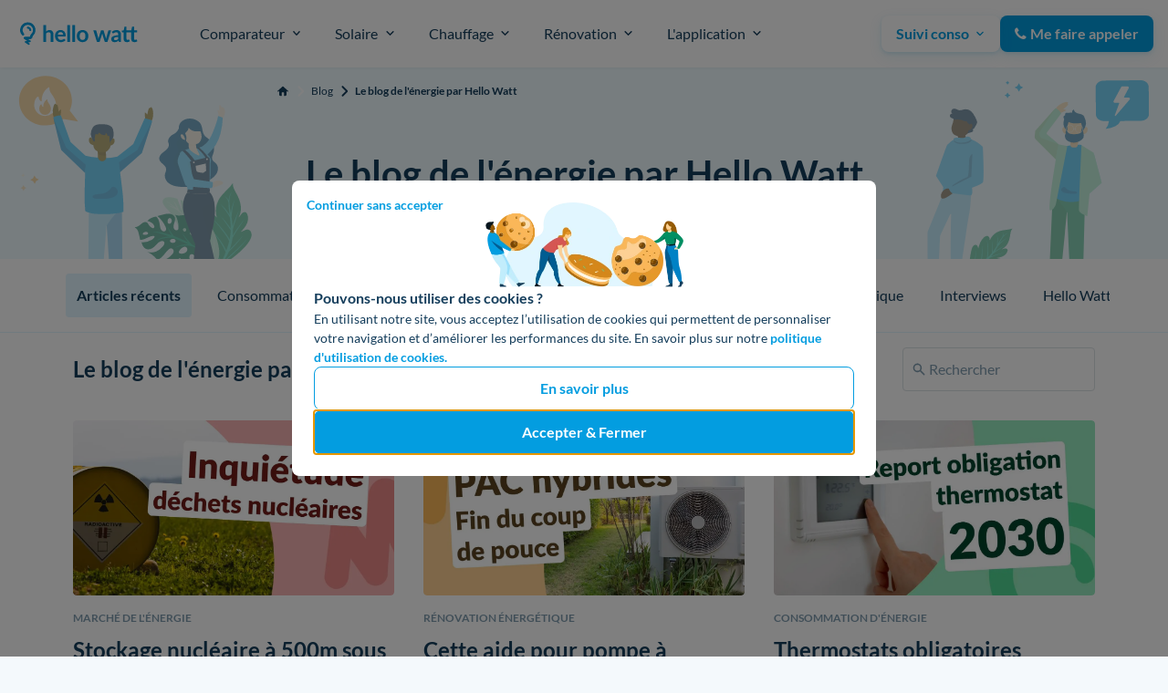

--- FILE ---
content_type: text/html; charset=utf-8
request_url: https://www.hellowatt.fr/blog/?page=10
body_size: 39854
content:
<!-- djangofmt:ignore -->
<!DOCTYPE html>

 















    
    
    



<html lang="fr">
<head>
    <meta charset="utf-8">
    <title>Le blog de l&#x27;énergie : un œil d&#x27;expert sur l&#x27;actualité - Hello Watt</title>
    <meta name="description"
          content="Découvrez l&#x27;actualité du monde de l&#x27;énergie décryptée par la rédaction d&#x27;Hello Watt : interviews, énergies renouvelables, consommation et marché de l&#x27;énergie.">
    <meta name="viewport" content="width=device-width, initial-scale=1">
    <meta http-equiv="X-UA-Compatible" content="IE=edge">
    <meta name="format-detection" content="telephone=no">
    <link rel="canonical" href="https://www.hellowatt.fr/blog/?page=10">
    <link rel="apple-touch-icon" sizes="180x180" href="https://cdn.hellowatt.fr/static/img/favicon/apple-touch-icon.png">
    <!-- djangofmt:ignore -->


<link rel="icon"
      href="https://cdn.hellowatt.fr/static/img/favicon/favicon.ico"/>
<link rel="icon"
      href="https://cdn.hellowatt.fr/static/img/favicon/hellowatt-favicon.svg"
      sizes="any"
      type="image/svg+xml"/>
<link rel="apple-touch-icon"
      href="https://cdn.hellowatt.fr/static/img/favicon/apple-touch-icon.png"/>
<link rel="mask-icon"
      href="https://cdn.hellowatt.fr/static/img/favicon/safari-mask-icon.svg"
      color="#039DE0"/>

    <link rel="manifest" href="https://cdn.hellowatt.fr/static/img/favicon/manifest.json">
    <meta name="theme-color" content="#f2f4f7">
    <meta name="author" content="Hello Watt">
    <meta property="og:site_name" content="Hello Watt"/>
    <meta property="og:title" content="Hello Watt"/>
    <meta property="og:type" content="website"/>
    <meta property="og:url" content="https://www.hellowatt.fr/blog/"/>
    <meta property="og:image" content="/img/hw_logo_og_fr.png"/>
    
    <meta property="og:description"
          content="Hello Watt, le Comparateur N°1 des Fournisseurs d'Électricité et de Gaz. Comparez et souscrivez en 3 minutes chrono. Simple • 100% Gratuit • Sans Engagement"/>
    <meta name="twitter:card" content="summary_large_image"/>
    <meta name="twitter:site" content="hello_watt"/>
    
    <meta name="htmx-config" content='{
        "defaultSwapStyle":"morph",
        "selfRequestsOnly":true,
        "reportValidityOfForms": true,
        "historyCacheSize":0,
        "inlineScriptNonce": "2gW3udbiZWExh4Dm3wxuEQ==",
        "inlineStyleNonce": "2gW3udbiZWExh4Dm3wxuEQ=="
    }'>
    
    
    <meta name="robots" content="noindex">
    <link rel="alternate" type="application/rss+xml" href="/blog/feed/" title="Le blog de l&#x27;énergie par Hello Watt">

    

    
    <link rel="stylesheet" href="https://cdn.hellowatt.fr/static/CACHE/css/output.0195c336fe42.css" type="text/css">
    <link rel="stylesheet" href="https://cdn.hellowatt.fr/static/CACHE/css/output.7bd55c1e8511.css" type="text/css">
    

    

    
        <link rel="preload" href="https://cdn.hellowatt.fr/static/fonts/LatoLatin-Regular.woff2" as="font" type="font/woff2" crossorigin >
        <link rel="preload" href="https://cdn.hellowatt.fr/static/fonts/LatoLatin-Bold.woff2" as="font" type="font/woff2" crossorigin >
        <link rel="preload" href="https://cdn.hellowatt.fr/static/fonts/fontawesome-webfont.woff2?v=4.7.0" as="font" type="font/woff2" crossorigin >
    

    
        <script type="application/ld+json">{"@context": "https://schema.org", "@type": "SoftwareApplication", "name": "Hello Watt", "operatingSystem": "Web-based", "applicationCategory": "Energy", "aggregateRating": {"@type": "AggregateRating", "ratingValue": "4.83", "ratingCount": 11049, "worstRating": 1, "bestRating": 5}, "offers": {"@type": "Offer", "price": 0.0, "priceCurrency": "EUR"}}</script>
    
    

    
    
        
            <script nonce="2gW3udbiZWExh4Dm3wxuEQ==">
              const sampleRate = Number(0.010);
              window.sentryOnLoad = function () {
                Sentry.init({
                  dsn: "https://7165ced9997d4e36bdd340cf1a6b6379@o195969.ingest.sentry.io/1484766",
                  environment: "production",
                  integrations: [Sentry.browserTracingIntegration({
                    enableInp: true,
                  })],
                  enableTracing: true,
                  sampleRate,
                  tracesSampleRate: 0.01,
                });
              };
            </script>
            <script nonce="2gW3udbiZWExh4Dm3wxuEQ==" src="https://cdn.hellowatt.fr/7165ced9997d4e36bdd340cf1a6b6379.min.js" ></script>
            
        
    

    

    
        <!-- djangofmt:ignore -->

    
    
    


    


    <link rel="stylesheet" href="https://cdn.hellowatt.fr/static/site/every-page-C89pF8p_.css" /><link rel="stylesheet" href="https://cdn.hellowatt.fr/static/site/firebolt-NSJe_N8q.css" />
</head>
<body hx-headers='{"x-csrftoken": "ouTd9EsN7OXx8D5ccqy7YqP1GVQDDhoqbUOEKbhBGV2U1wB44Qqu77zrjDZbm764"}' class="preload" hx-ext="alpine-morph, loading-states">

<div class="base-container">
    
        
        <header>
            
                <!-- djangofmt:ignore -->




    <!-- djangofmt:ignore -->





<nav class="mega-menu "
    
    > 
    <div class="mega-menu__bar">
        <div class="mega-menu__bar__container">
            <div class="mega-menu__condensed-nav-bar">
            
                
                    
                        
                            <a class="mega-menu__logo-link" href="/" aria-label="Hello Watt">
                        
                    
                
            
            <div class="mega-menu__logos">
                <svg xmlns="http://www.w3.org/2000/svg" fill="none" width="127" height="28" viewBox="0 0 187 45"><path fill="#039DE0" d="M40.03 19.04c.7-.66 1.48-1.2 2.33-1.6a6.74 6.74 0 0 1 2.97-.62c.99 0 1.86.17 2.63.51.76.33 1.4.8 1.9 1.41.51.6.9 1.32 1.16 2.17.27.83.4 1.75.4 2.76v11.5h-4.34v-11.5c0-1.1-.26-1.95-.76-2.55-.5-.61-1.28-.92-2.3-.92-.76 0-1.47.17-2.12.51-.66.34-1.28.8-1.87 1.4v13.06h-4.35V9h4.35v10.04ZM66.32 24.06c0-.56-.08-1.1-.24-1.59-.15-.5-.39-.94-.7-1.32a3.22 3.22 0 0 0-1.22-.88 3.99 3.99 0 0 0-1.7-.33c-1.25 0-2.24.36-2.97 1.07a5.3 5.3 0 0 0-1.37 3.05h8.2Zm-8.3 2.62c.08.93.24 1.73.5 2.42.26.67.6 1.22 1.02 1.67.43.43.93.76 1.5.99.59.2 1.23.31 1.94.31.7 0 1.3-.08 1.81-.24a8.1 8.1 0 0 0 1.34-.55c.39-.2.72-.38 1-.55.3-.16.58-.24.85-.24.36 0 .63.13.81.4l1.25 1.59a7.45 7.45 0 0 1-1.62 1.42 9.63 9.63 0 0 1-3.87 1.4c-.67.09-1.33.14-1.96.14-1.26 0-2.42-.2-3.5-.62a8 8 0 0 1-4.7-4.88 11.8 11.8 0 0 1-.1-7.66 8.14 8.14 0 0 1 4.44-4.76c1.08-.47 2.3-.7 3.65-.7 1.14 0 2.19.18 3.15.55a6.81 6.81 0 0 1 4.1 4.17c.4 1.01.6 2.17.6 3.47 0 .66-.07 1.1-.2 1.34-.15.22-.42.33-.82.33H58.03ZM76.99 9v26.17h-4.35V9h4.35ZM84.84 9v26.17H80.5V9h4.35ZM96.3 16.82c1.33 0 2.55.22 3.64.65a7.9 7.9 0 0 1 4.63 4.77c.43 1.16.64 2.44.64 3.86 0 1.43-.21 2.73-.64 3.88a8.24 8.24 0 0 1-1.81 2.94 7.79 7.79 0 0 1-2.82 1.86c-1.1.44-2.3.66-3.64.66a9.97 9.97 0 0 1-3.69-.66 7.96 7.96 0 0 1-4.65-4.8 11.18 11.18 0 0 1-.63-3.88c0-1.42.21-2.7.63-3.86a8.4 8.4 0 0 1 1.82-2.92 8.08 8.08 0 0 1 2.83-1.85 9.97 9.97 0 0 1 3.69-.65Zm0 15.27c1.5 0 2.6-.5 3.32-1.51.73-1.01 1.1-2.5 1.1-4.44 0-1.95-.37-3.44-1.1-4.46-.71-1.02-1.82-1.53-3.33-1.53-1.52 0-2.65.52-3.4 1.55-.72 1.02-1.09 2.5-1.09 4.44 0 1.93.37 3.41 1.1 4.44.74 1 1.87 1.51 3.4 1.51ZM140.41 17.1l-5.74 18.07h-3.49c-.4 0-.67-.26-.83-.77l-3.24-10.45-.3-1.04c-.08-.35-.15-.7-.2-1.05a19.49 19.49 0 0 1-.54 2.13l-3.3 10.4c-.13.52-.44.78-.92.78h-3.35l-5.72-18.07h3.47c.31 0 .58.08.8.23.23.15.38.35.45.58l2.58 9.65a28.63 28.63 0 0 1 .6 3.07 70.69 70.69 0 0 1 .88-3.07l3-9.68c.07-.24.2-.43.4-.58.22-.16.47-.23.76-.23h1.92c.3 0 .56.07.78.23.22.15.37.34.44.58l2.9 9.68c.16.53.3 1.05.43 1.57l.4 1.52c.15-1 .37-2.03.65-3.09l2.66-9.65c.08-.23.23-.43.44-.58.21-.15.47-.23.76-.23h3.31ZM151.34 27.46c-1.25.06-2.31.17-3.17.33-.85.15-1.54.35-2.06.6a2.7 2.7 0 0 0-1.1.86c-.23.33-.34.7-.34 1.08 0 .76.22 1.3.67 1.64.45.33 1.05.49 1.78.49.89 0 1.66-.16 2.3-.48.66-.32 1.3-.82 1.92-1.48v-3.04Zm-9.97-7.84a10.72 10.72 0 0 1 7.5-2.85c1.06 0 2 .17 2.84.53a5.83 5.83 0 0 1 3.42 3.64c.3.86.46 1.8.46 2.82v11.41h-1.97c-.42 0-.73-.06-.96-.17-.22-.13-.4-.39-.52-.76l-.4-1.3c-.45.4-.9.77-1.33 1.09-.44.3-.89.56-1.36.77a8.15 8.15 0 0 1-5.39.35 4.74 4.74 0 0 1-1.67-.93 4.14 4.14 0 0 1-1.1-1.53 5.42 5.42 0 0 1-.38-2.13 4.15 4.15 0 0 1 .97-2.66c.35-.41.8-.8 1.36-1.16a8.8 8.8 0 0 1 2.02-.96 17.3 17.3 0 0 1 2.82-.65c1.07-.17 2.29-.28 3.66-.31v-1.06c0-1.21-.25-2.1-.77-2.68-.52-.59-1.26-.88-2.24-.88a5.4 5.4 0 0 0-2.98.81l-.96.55c-.29.16-.6.24-.95.24-.31 0-.57-.07-.78-.23a2.1 2.1 0 0 1-.51-.56l-.78-1.39ZM164.55 35.45c-1.57 0-2.78-.44-3.63-1.32a5.18 5.18 0 0 1-1.25-3.68V20.36h-1.84a.85.85 0 0 1-.6-.23c-.17-.15-.25-.38-.25-.69v-1.72l2.9-.48.92-4.93a.97.97 0 0 1 .34-.55 1 1 0 0 1 .63-.19h2.25v5.69h7.52l.94-4.95a1 1 0 0 1 .32-.55c.16-.12.38-.19.65-.19h2.23v5.69h4.83v3.1h-4.83v9.8c0 .56.14 1 .43 1.31.28.32.66.48 1.14.48.26 0 .48-.03.67-.09a9.14 9.14 0 0 0 .84-.4c.11-.07.22-.11.32-.11.13 0 .24.04.32.1.08.06.17.16.26.29l1.3 2.11c-.63.53-1.35.93-2.18 1.2-.82.27-1.67.4-2.55.4-1.57 0-2.78-.44-3.63-1.32a5.13 5.13 0 0 1-1.27-3.68V20.36h-7.3v9.8c0 .56.13 1 .4 1.31.28.32.66.48 1.14.48a2.16 2.16 0 0 0 1.15-.3l.37-.2c.1-.06.21-.1.32-.1.13 0 .23.04.31.1.09.06.17.16.27.29l1.3 2.11c-.63.53-1.36.93-2.18 1.2-.83.27-1.68.4-2.56.4ZM12.17 14.7c.2.03.39.09.58.15.17.09.33.18.48.3.15.11.28.25.4.39l.29.49c.07.18.12.38.16.57l.01.3c0 .4.17.8.45 1.09.27.27.71.47 1.1.45.83-.04 1.55-.68 1.54-1.54a5.37 5.37 0 0 0-1.55-3.75 5.37 5.37 0 0 0-3.75-1.56 1.57 1.57 0 0 0-1.54 1.54c.03.85.67 1.55 1.54 1.55.1 0 .2 0 .3.02Z"/><path fill="#039DE0" d="m6.76 30.97 2.56 1.46 1.64.92-2 .31-.8.13a1.35 1.35 0 0 0-.98 1.14c-.08.55.18 1.06.65 1.36l4.28 2.78.61.4c.6.4 1.54.14 1.87-.49a1.4 1.4 0 0 0-.49-1.87l-1.86-1.21 2.35-.37.81-.13a1.35 1.35 0 0 0 .98-1.14c.07-.53-.17-1.09-.65-1.36l-2.57-1.45-.66-.37h1.76a4.96 4.96 0 0 0 4.88-3.87c.09-.33.16-.65.27-.98l.27-.45c.21-.25.45-.48.68-.72a11.46 11.46 0 0 0 3.23-6.87 12.12 12.12 0 0 0-1.65-7.53A11.83 11.83 0 0 0 .84 12.5a11.76 11.76 0 0 0 2.2 12.24c.3.36.9.57 1.37.57a1.95 1.95 0 0 0 1.94-1.94A2.15 2.15 0 0 0 5.78 22l-.24-.28c-.42-.58-.78-1.2-1.07-1.85-.24-.63-.42-1.29-.53-1.95-.07-.71-.07-1.42 0-2.13a10 10 0 0 1 .52-1.95c.3-.65.66-1.27 1.08-1.85.44-.53.92-1.02 1.46-1.46.58-.42 1.2-.78 1.85-1.07a10 10 0 0 1 1.93-.52c.71-.07 1.43-.07 2.13 0 .67.11 1.33.29 1.96.53.65.29 1.26.64 1.83 1.06.53.43 1.01.91 1.44 1.44.42.57.78 1.19 1.07 1.84.24.63.42 1.29.53 1.96.08.72.07 1.45 0 2.18-.11.67-.29 1.32-.53 1.95a9.85 9.85 0 0 1-1.04 1.8c-.61.73-1.33 1.35-1.86 2.15a6 6 0 0 0-.7 1.5c-.12.37-.18.75-.3 1.11l-.18.32-.24.24-.2.11a2.9 2.9 0 0 1-.2.06H7.44a2 2 0 0 0-1.37.57c-.34.34-.6.9-.57 1.38.03.71.42 1.35 1 1.69l.25.14Z"/></svg>
                
                    
                        
                            
                        
                    
                
            </div>
            
                
                    
                        
                            </a>
                        
                    
                
            
            
                <button class="mega-menu__hamburger-btn mega-menu--mobile" aria-label="Menu de navigation" aria-expanded="false">
                    <div class="mega-menu__hamburger-btn__icon">
                        <div></div>
                        <div></div>
                        <div></div>
                    </div>
                </button>
            </div>
            <div class="mega-menu__content">
                <div class="mega-menu__bar__items">
                    
                        <div class="mega-menu__bar__item mega-menu__bar__item-btn" aria-expanded="false" data-item-id="1">
                            
                                <button class="mega-menu__main-title" aria-expanded="false" data-button-id="1">
                                    <div class="flex items-center">
                                        <!-- djangofmt:ignore -->

    <!-- djangofmt:ignore -->
<img class="hidden_on_desktop mr-20" width="48" height="48" alt="" loading="lazy" src="https://cdn.hellowatt.fr/media/mega_menu/comparateur.svg" >

                                        <!-- djangofmt:ignore -->

    Comparateur<br>


                                    </div>
                                    <div class="mega-menu__chevron">
                                        <svg width="18" height="18" viewBox="0 0 18 18" fill="none" xmlns="http://www.w3.org/2000/svg"><path d="m13.65 6.65-4.67 4.67-4.66-4.67" stroke="#153E5C" stroke-width="2" stroke-linecap="round" stroke-linejoin="round"/></svg>
                                    </div>
                                </button>
                            
                            <!-- djangofmt:ignore -->



<div class="mega-menu__dropdown__category" data-category-id="8">
    <div class="mega-menu__dropdown__subcategories-container">
    
        <div class="mega-menu__dropdown__subcategory ">
            <p class="mega-menu__dropdown__title hidden_on_mobile">
                <!-- djangofmt:ignore -->

    Nos services<br>


            </p>
            <ul class="mega-menu__dropdown__subcategory__items">
                
                    <li>
                    
                        <a href="/comparateur-fournisseurs-electricite-gaz/">
                            <div class="flex items-center">
                                <!-- djangofmt:ignore -->

    <!-- djangofmt:ignore -->
<img class="hidden_on_mobile mr-16 w-45 h-auto" width="44" height="45" alt="" loading="lazy" src="https://cdn.hellowatt.fr/media/mega_menu/svgexport-1_1_1.svg" >

                                <div>
                                    <div class="flex items-center font-bold-desktop"><!-- djangofmt:ignore -->

    Comparateur électricité et gaz<br>


                                        
                                    </div>
                                    <span class="mega-menu__link-description hidden_on_mobile">Trouvez le meilleur fournisseur en 1 min</span>
                                </div>
                            </div>
                        </a>
                    
                
                    <li>
                    
                        <a href="/contrat-electricite/liste-fournisseurs-electricite">
                            <div class="flex items-center">
                                <!-- djangofmt:ignore -->

    <!-- djangofmt:ignore -->
<img class="hidden_on_mobile mr-16 w-45 h-auto" width="44" height="45" alt="" loading="lazy" src="https://cdn.hellowatt.fr/media/mega_menu/svgexport-1_2_1.svg" >

                                <div>
                                    <div class="flex items-center font-bold-desktop"><!-- djangofmt:ignore -->

    Fournisseurs d&#x27;électricité<br>


                                        
                                    </div>
                                    <span class="mega-menu__link-description hidden_on_mobile">40 fournisseurs : vert, pas cher, premium</span>
                                </div>
                            </div>
                        </a>
                    
                
                    <li>
                    
                        <a href="/contrat-gaz-naturel/liste-fournisseurs-gaz">
                            <div class="flex items-center">
                                <!-- djangofmt:ignore -->

    <!-- djangofmt:ignore -->
<img class="hidden_on_mobile mr-16 w-45 h-auto" width="44" height="44" alt="" loading="lazy" src="https://cdn.hellowatt.fr/media/mega_menu/svgexport-1_3_1.svg" >

                                <div>
                                    <div class="flex items-center font-bold-desktop"><!-- djangofmt:ignore -->

    Fournisseurs de gaz<br>


                                        
                                    </div>
                                    <span class="mega-menu__link-description hidden_on_mobile">23 fournisseurs : quel est le meilleur ?</span>
                                </div>
                            </div>
                        </a>
                    
                
                    <li>
                    
                        <a href="/je-demenage/">
                            <div class="flex items-center">
                                <!-- djangofmt:ignore -->

    <!-- djangofmt:ignore -->
<img class="hidden_on_mobile mr-16 w-45 h-auto" width="44" height="44" alt="" loading="lazy" src="https://cdn.hellowatt.fr/media/mega_menu/IconD%C3%A9m%C3%A9nagement_Devicedesktop_Colororange_1.svg" >

                                <div>
                                    <div class="flex items-center font-bold-desktop"><!-- djangofmt:ignore -->

    Je déménage<br>


                                        
                                    </div>
                                    <span class="mega-menu__link-description hidden_on_mobile">Choisir et déménager ses contrats en un éclair</span>
                                </div>
                            </div>
                        </a>
                    
                
            </ul>
        </div>
    
    </div>
</div>

                        </div>
                    
                        <div class="mega-menu__bar__item mega-menu__bar__item-btn" aria-expanded="false" data-item-id="2">
                            
                                <button class="mega-menu__main-title" aria-expanded="false" data-button-id="2">
                                    <div class="flex items-center">
                                        <!-- djangofmt:ignore -->

    <!-- djangofmt:ignore -->
<img class="hidden_on_desktop mr-20" width="48" height="48" alt="" loading="lazy" src="https://cdn.hellowatt.fr/media/mega_menu/solaire.svg" >

                                        <!-- djangofmt:ignore -->

    Solaire<br>


                                    </div>
                                    <div class="mega-menu__chevron">
                                        <svg width="18" height="18" viewBox="0 0 18 18" fill="none" xmlns="http://www.w3.org/2000/svg"><path d="m13.65 6.65-4.67 4.67-4.66-4.67" stroke="#153E5C" stroke-width="2" stroke-linecap="round" stroke-linejoin="round"/></svg>
                                    </div>
                                </button>
                            
                            <!-- djangofmt:ignore -->



<div class="mega-menu__dropdown__category" data-category-id="11">
    <div class="mega-menu__dropdown__subcategories-container">
    
        <div class="mega-menu__dropdown__subcategory ">
            <p class="mega-menu__dropdown__title hidden_on_mobile">
                <!-- djangofmt:ignore -->

    Nos services<br>


            </p>
            <ul class="mega-menu__dropdown__subcategory__items">
                
                    <li>
                    
                        <a href="/panneaux-solaires-photovoltaiques/">
                            <div class="flex items-center">
                                <!-- djangofmt:ignore -->

    <!-- djangofmt:ignore -->
<img class="hidden_on_mobile mr-16 w-45 h-auto" width="48" height="48" alt="" loading="lazy" src="https://cdn.hellowatt.fr/media/mega_menu/menu_solar_93QbnoS.svg" >

                                <div>
                                    <div class="flex items-center font-bold-desktop"><!-- djangofmt:ignore -->

    Installation panneaux solaires<br>


                                        
                                    </div>
                                    <span class="mega-menu__link-description hidden_on_mobile">Produisez votre électricité avec Hello Watt</span>
                                </div>
                            </div>
                        </a>
                    
                
                    <li>
                    
                        <a href="/panneaux-solaires-photovoltaiques/batterie">
                            <div class="flex items-center">
                                <!-- djangofmt:ignore -->

    <!-- djangofmt:ignore -->
<img class="hidden_on_mobile mr-16 w-45 h-auto" width="44" height="44" alt="" loading="lazy" src="https://cdn.hellowatt.fr/media/mega_menu/batteries-solaires_1.svg" >

                                <div>
                                    <div class="flex items-center font-bold-desktop"><!-- djangofmt:ignore -->

    Installation solaire avec batterie<br>


                                        
                                    </div>
                                    <span class="mega-menu__link-description hidden_on_mobile">Stockez votre énergie solaire pour mieux en profiter !</span>
                                </div>
                            </div>
                        </a>
                    
                
            </ul>
        </div>
    
    </div>
</div>

                        </div>
                    
                        <div class="mega-menu__bar__item mega-menu__bar__item-btn" aria-expanded="false" data-item-id="3">
                            
                                <button class="mega-menu__main-title" aria-expanded="false" data-button-id="3">
                                    <div class="flex items-center">
                                        <!-- djangofmt:ignore -->

    <!-- djangofmt:ignore -->
<img class="hidden_on_desktop mr-20" width="48" height="48" alt="" loading="lazy" src="https://cdn.hellowatt.fr/media/mega_menu/chauffage.svg" >

                                        <!-- djangofmt:ignore -->

    Chauffage<br>


                                    </div>
                                    <div class="mega-menu__chevron">
                                        <svg width="18" height="18" viewBox="0 0 18 18" fill="none" xmlns="http://www.w3.org/2000/svg"><path d="m13.65 6.65-4.67 4.67-4.66-4.67" stroke="#153E5C" stroke-width="2" stroke-linecap="round" stroke-linejoin="round"/></svg>
                                    </div>
                                </button>
                            
                            <!-- djangofmt:ignore -->



<div class="mega-menu__dropdown__category" data-category-id="10">
    <div class="mega-menu__dropdown__subcategories-container">
    
        <div class="mega-menu__dropdown__subcategory ">
            <p class="mega-menu__dropdown__title hidden_on_mobile">
                <!-- djangofmt:ignore -->

    Nos Services<br>


            </p>
            <ul class="mega-menu__dropdown__subcategory__items">
                
                    <li>
                    
                        <a href="/pompe-a-chaleur/">
                            <div class="flex items-center">
                                <!-- djangofmt:ignore -->

    <!-- djangofmt:ignore -->
<img class="hidden_on_mobile mr-16 w-45 h-auto" width="44" height="45" alt="" loading="lazy" src="https://cdn.hellowatt.fr/media/mega_menu/pac-installation.svg" >

                                <div>
                                    <div class="flex items-center font-bold-desktop"><!-- djangofmt:ignore -->

    Pompe à chaleur<br>


                                        
                                    </div>
                                    <span class="mega-menu__link-description hidden_on_mobile">Le chauffage efficace et durable</span>
                                </div>
                            </div>
                        </a>
                    
                
                    <li>
                    
                        <a href="/pompe-a-chaleur/climatisation/">
                            <div class="flex items-center">
                                <!-- djangofmt:ignore -->

    <!-- djangofmt:ignore -->
<img class="hidden_on_mobile mr-16 w-45 h-auto" width="44" height="44" alt="" loading="lazy" src="https://cdn.hellowatt.fr/media/mega_menu/clim-reversible.svg" >

                                <div>
                                    <div class="flex items-center font-bold-desktop"><!-- djangofmt:ignore -->

    Climatisation réversible<br>


                                        
                                    </div>
                                    <span class="mega-menu__link-description hidden_on_mobile">Température optimale toute saison</span>
                                </div>
                            </div>
                        </a>
                    
                
                    <li>
                    
                        <a href="/chauffage/poele-granules/">
                            <div class="flex items-center">
                                <!-- djangofmt:ignore -->

    <!-- djangofmt:ignore -->
<img class="hidden_on_mobile mr-16 w-45 h-auto" width="44" height="44" alt="" loading="lazy" src="https://cdn.hellowatt.fr/media/mega_menu/poele-bois.svg" >

                                <div>
                                    <div class="flex items-center font-bold-desktop"><!-- djangofmt:ignore -->

    Poêle à bois<br>


                                        
                                    </div>
                                    <span class="mega-menu__link-description hidden_on_mobile">Granulés, buches et pellets</span>
                                </div>
                            </div>
                        </a>
                    
                
                    <li>
                    
                        <a href="/chaudiere/entretien-chaudiere/">
                            <div class="flex items-center">
                                <!-- djangofmt:ignore -->

    <!-- djangofmt:ignore -->
<img class="hidden_on_mobile mr-16 w-45 h-auto" width="44" height="44" alt="" loading="lazy" src="https://cdn.hellowatt.fr/media/mega_menu/entretien-chaudiere_1.svg" >

                                <div>
                                    <div class="flex items-center font-bold-desktop"><!-- djangofmt:ignore -->

    Entretien chaudière<br>


                                        
                                    </div>
                                    <span class="mega-menu__link-description hidden_on_mobile">Chaudières gaz naturel et fioul</span>
                                </div>
                            </div>
                        </a>
                    
                
                    <li>
                    
                        <a href="/domotique/thermostat-connecte/">
                            <div class="flex items-center">
                                <!-- djangofmt:ignore -->

    <!-- djangofmt:ignore -->
<img class="hidden_on_mobile mr-16 w-45 h-auto" width="44" height="44" alt="" loading="lazy" src="https://cdn.hellowatt.fr/media/mega_menu/image_1.svg" >

                                <div>
                                    <div class="flex items-center font-bold-desktop"><!-- djangofmt:ignore -->

    Thermostat connecté<br>


                                        
                                    </div>
                                    <span class="mega-menu__link-description hidden_on_mobile">Optimisez votre chauffage avec un thermostat</span>
                                </div>
                            </div>
                        </a>
                    
                
            </ul>
        </div>
    
    </div>
</div>

                        </div>
                    
                        <div class="mega-menu__bar__item mega-menu__bar__item-btn" aria-expanded="false" data-item-id="4">
                            
                                <button class="mega-menu__main-title" aria-expanded="false" data-button-id="4">
                                    <div class="flex items-center">
                                        <!-- djangofmt:ignore -->

    <!-- djangofmt:ignore -->
<img class="hidden_on_desktop mr-20" width="48" height="48" alt="" loading="lazy" src="https://cdn.hellowatt.fr/media/mega_menu/renovation.svg" >

                                        <!-- djangofmt:ignore -->

    Rénovation<br>


                                    </div>
                                    <div class="mega-menu__chevron">
                                        <svg width="18" height="18" viewBox="0 0 18 18" fill="none" xmlns="http://www.w3.org/2000/svg"><path d="m13.65 6.65-4.67 4.67-4.66-4.67" stroke="#153E5C" stroke-width="2" stroke-linecap="round" stroke-linejoin="round"/></svg>
                                    </div>
                                </button>
                            
                            <!-- djangofmt:ignore -->



<div class="mega-menu__dropdown__category" data-category-id="58">
    <div class="mega-menu__dropdown__subcategories-container">
    
        <div class="mega-menu__dropdown__subcategory ">
            <p class="mega-menu__dropdown__title hidden_on_mobile">
                <!-- djangofmt:ignore -->

    Nos services<br>


            </p>
            <ul class="mega-menu__dropdown__subcategory__items">
                
                    <li>
                    
                        <a href="/renovation/globale/">
                            <div class="flex items-center">
                                <!-- djangofmt:ignore -->

    <!-- djangofmt:ignore -->
<img class="hidden_on_mobile mr-16 w-45 h-auto" width="44" height="44" alt="" loading="lazy" src="https://cdn.hellowatt.fr/media/mega_menu/reno-globale.svg" >

                                <div>
                                    <div class="flex items-center font-bold-desktop"><!-- djangofmt:ignore -->

    Rénovation globale<br>


                                        
                                    </div>
                                    <span class="mega-menu__link-description hidden_on_mobile">Rénover son logement du sol aux combles</span>
                                </div>
                            </div>
                        </a>
                    
                
                    <li>
                    
                        <a href="/isolation/isolation-murs/">
                            <div class="flex items-center">
                                <!-- djangofmt:ignore -->

    <!-- djangofmt:ignore -->
<img class="hidden_on_mobile mr-16 w-45 h-auto" width="44" height="44" alt="" loading="lazy" src="https://cdn.hellowatt.fr/media/mega_menu/iso_murs.svg" >

                                <div>
                                    <div class="flex items-center font-bold-desktop"><!-- djangofmt:ignore -->

    Isolation des murs<br>


                                        
                                    </div>
                                    <span class="mega-menu__link-description hidden_on_mobile">Isolez vos murs par l&#x27;intérieur ou l&#x27;extérieur</span>
                                </div>
                            </div>
                        </a>
                    
                
                    <li>
                    
                        <a href="/isolation/isolation-des-combles/">
                            <div class="flex items-center">
                                <!-- djangofmt:ignore -->

    <!-- djangofmt:ignore -->
<img class="hidden_on_mobile mr-16 w-45 h-auto" width="44" height="44" alt="" loading="lazy" src="https://cdn.hellowatt.fr/media/mega_menu/isolation_combles.svg" >

                                <div>
                                    <div class="flex items-center font-bold-desktop"><!-- djangofmt:ignore -->

    Isolation des combles<br>


                                        
                                    </div>
                                    <span class="mega-menu__link-description hidden_on_mobile">Isolez vos combles perdus ou aménagés</span>
                                </div>
                            </div>
                        </a>
                    
                
                    <li>
                    
                        <a href="/isolation/isolation-fenetre/">
                            <div class="flex items-center">
                                <!-- djangofmt:ignore -->

    <!-- djangofmt:ignore -->
<img class="hidden_on_mobile mr-16 w-45 h-auto" width="44" height="44" alt="" loading="lazy" src="https://cdn.hellowatt.fr/media/mega_menu/iso_fenetres.svg" >

                                <div>
                                    <div class="flex items-center font-bold-desktop"><!-- djangofmt:ignore -->

    Isolation des fenêtres<br>


                                        
                                    </div>
                                    <span class="mega-menu__link-description hidden_on_mobile">Remplacez vos fenêtres et porte fenêtres</span>
                                </div>
                            </div>
                        </a>
                    
                
            </ul>
        </div>
    
    </div>
</div>

                        </div>
                    
                        <div class="mega-menu__bar__item mega-menu__bar__item-btn" aria-expanded="false" data-item-id="5">
                            
                                <button class="mega-menu__main-title" aria-expanded="false" data-button-id="5">
                                    <div class="flex items-center">
                                        <!-- djangofmt:ignore -->

    <!-- djangofmt:ignore -->
<img class="hidden_on_desktop mr-20" width="48" height="48" alt="" loading="lazy" src="https://cdn.hellowatt.fr/media/mega_menu/app.svg" >

                                        <!-- djangofmt:ignore -->

    L&#x27;application<br>


                                    </div>
                                    <div class="mega-menu__chevron">
                                        <svg width="18" height="18" viewBox="0 0 18 18" fill="none" xmlns="http://www.w3.org/2000/svg"><path d="m13.65 6.65-4.67 4.67-4.66-4.67" stroke="#153E5C" stroke-width="2" stroke-linecap="round" stroke-linejoin="round"/></svg>
                                    </div>
                                </button>
                            
                            <!-- djangofmt:ignore -->



<div class="mega-menu__dropdown__category" data-category-id="95">
    <div class="mega-menu__dropdown__subcategories-container">
    
        <div class="mega-menu__dropdown__subcategory ">
            <p class="mega-menu__dropdown__title hidden_on_mobile">
                <!-- djangofmt:ignore -->

    Nos fonctionnalités<br>


            </p>
            <ul class="mega-menu__dropdown__subcategory__items">
                
                    <li>
                    
                        <a href="/suivi-consommation-energie/">
                            <div class="flex items-center">
                                <!-- djangofmt:ignore -->

    <!-- djangofmt:ignore -->
<img class="hidden_on_mobile mr-16 w-45 h-auto" width="44" height="44" alt="" loading="lazy" src="https://cdn.hellowatt.fr/media/mega_menu/app_suivi_conso.svg" >

                                <div>
                                    <div class="flex items-center font-bold-desktop"><!-- djangofmt:ignore -->

    Suivez votre consommation d&#x27;énergie<br>


                                        
                                    </div>
                                    <span class="mega-menu__link-description hidden_on_mobile">Agissez sur votre consommation d&#x27;énergie au quotidien</span>
                                </div>
                            </div>
                        </a>
                    
                
                    <li>
                    
                        <a href="/panneaux-solaires-photovoltaiques/application">
                            <div class="flex items-center">
                                <!-- djangofmt:ignore -->

    <!-- djangofmt:ignore -->
<img class="hidden_on_mobile mr-16 w-45 h-auto" width="44" height="44" alt="" loading="lazy" src="https://cdn.hellowatt.fr/media/mega_menu/app_solaire.svg" >

                                <div>
                                    <div class="flex items-center font-bold-desktop"><!-- djangofmt:ignore -->

    Optimisez votre autoconsommation<br>


                                        
                                    </div>
                                    <span class="mega-menu__link-description hidden_on_mobile">Grâce à l&#x27;app Hello Watt</span>
                                </div>
                            </div>
                        </a>
                    
                
            </ul>
        </div>
    
    </div>
</div>

                        </div>
                    
                </div>
              
                <!-- djangofmt:ignore -->




    
    


    <div class="mega-menu__bar__ctas">
        
            
                
                    
                        
                            
                                
                                    <div class="mega-menu__bar__login">
                                        <button class="hw-btn-alt" data-category-id="login" aria-expanded="false">
                                            Suivi conso
                                            <svg width="18" height="18" viewBox="0 0 18 18" fill="none" xmlns="http://www.w3.org/2000/svg"><path d="m13.65 6.65-4.67 4.67-4.66-4.67" stroke="#153E5C" stroke-width="2" stroke-linecap="round" stroke-linejoin="round"/></svg>
                                        </button>
                                        <div class="mega_menu__cta_dropdown">
                                            
                                                <a class="mega_menu__cta"
                                                   href="/suivi-consommation-energie/">
                                                    Suivi conso
                                                </a>
                                            
                                            <a class="mega_menu__cta mega_menu__cta_inverted"
                                               href="/mon-compte/">
                                                <span class="hidden_on_mobile">Connexion</span>
                                                <span class="hidden_on_desktop">Mon compte</span>
                                            </a>
                                        </div>
                                    </div>
                                
                                <div class="mega-menu__bar__phone_number"><!-- djangofmt:ignore -->



    <button
       class="hw-btn ctc--btn"
       role="button"
       aria-expanded="false"
    >
        <i class="fa fa-phone" aria-hidden="true"></i>
        <span class="hidden-lg-up">
          09 75 18 60 60
        </span>
        <span class="hidden-md-down">
          
              Me faire appeler
          
        </span>
    </button>

</div>
                            
                        
                    
                
            
        
    </div>


            </div>
        </div>
    </nav>
</nav>



<script nonce="2gW3udbiZWExh4Dm3wxuEQ==">
  const navBarMainItems = document.querySelectorAll(".mega-menu__bar__item-btn");
  function navBarMainItemHover(item) {
    navBarMainItems.forEach((otherItem) => {
      const elementToRemoveFocus = otherItem.querySelector(
        ".mega-menu__main-title"
      );
      if (otherItem !== item) {
        elementToRemoveFocus.blur();
      }
    });
  }
  document.addEventListener("DOMContentLoaded", () => {
    document.querySelectorAll(".mega-menu__bar__item")
      .forEach((element) => element.addEventListener("mouseover", (event) => navBarMainItemHover(event.target)));
  });
</script>

            
            <div class="container">
                
                    <!-- djangofmt:ignore -->


<ol class="breadcrumb bc-joole ds-flex ds-items-center ds-flex-wrap" itemscope itemtype="https://schema.org/BreadcrumbList">
    <li class="breadcrumb-item" itemprop="itemListElement" itemscope itemtype="https://schema.org/ListItem">
        <a itemprop="item" href='/' class="breadcrumb-link ds-flex ds-items-center">
            <svg class="ds-w-14 ds-h-14" xmlns="http://www.w3.org/2000/svg" fill="none" viewBox="0 0 24 24"><path fill="currentColor" d="M12 3a1 1 0 0 1 .675.26l8.99 7.993a1 1 0 0 1-1.328 1.494L19 11.56V18a3 3 0 0 1-3 3h-1a1 1 0 0 1-1-1v-5a1 1 0 0 0-1-1h-2a1 1 0 0 0-1 1v5a1 1 0 0 1-1 1H8a3 3 0 0 1-3-3v-6.44l-1.335 1.187a1 1 0 0 1-1.33-1.494l8.992-7.992A1 1 0 0 1 12 3"/></svg><span itemprop="name" class="sr-only">Accueil</span>
            <meta itemprop="position" content="1"/>
        </a>
    </li>
    
        
            <li class="breadcrumb-item ds-flex ds-items-center
                "
                itemprop="itemListElement" itemscope itemtype="https://schema.org/ListItem">

            <svg class="ds-w-20 ds-h-20 ds-mx-2" xmlns="http://www.w3.org/2000/svg" fill="none" viewBox="0 0 24 24"><path fill="currentColor" d="M9.33 5.34a1.13 1.13 0 0 1 1.62 0l5.72 5.84c.44.45.44 1.19 0 1.64l-5.72 5.84c-.45.45-1.17.45-1.62 0a1.2 1.2 0 0 1 0-1.65L14.24 12l-4.9-5a1.2 1.2 0 0 1 0-1.66"/></svg>

            
                <a itemprop="item" href="/blog/" class="breadcrumb-link">
            

            <span itemprop="name" >Blog</span>
            <meta itemprop="position" content="2"/>
            
                </a>
            

            </li>
        
            <li class="breadcrumb-item ds-flex ds-items-center
                 active
                    
                "
                itemprop="itemListElement" itemscope itemtype="https://schema.org/ListItem">

            <svg class="ds-w-20 ds-h-20 ds-mx-2" xmlns="http://www.w3.org/2000/svg" fill="none" viewBox="0 0 24 24"><path fill="currentColor" d="M9.33 5.34a1.13 1.13 0 0 1 1.62 0l5.72 5.84c.44.45.44 1.19 0 1.64l-5.72 5.84c-.45.45-1.17.45-1.62 0a1.2 1.2 0 0 1 0-1.65L14.24 12l-4.9-5a1.2 1.2 0 0 1 0-1.66"/></svg>

            
                <span  class="breadcrumb-link">
            

            <span itemprop="name" class="ds-font-bold">Le blog de l'énergie par Hello Watt</span>
            <meta itemprop="position" content="3"/>
            
                </span>
            

            </li>
        
    
</ol>

                
                
            </div>
        </header>
    
    
    
        





    
        



<style>
    .cookie-modal-dialog {
        width: calc(100% - 32px);
        margin: auto;
        margin-bottom: 16px;
        border-radius: 8px;
    }
    @media screen and (min-width: 768px) {
        .cookie-modal-dialog {
            width: 640px;
            margin-bottom: auto;
        }
        .cookie-refuse-btn {
            position: absolute;
            top: 16px;
            left: 16px;
        }

        .cookie-modal-dialog .ds-modal__header {
            padding: 24px 24px 0;
        }
        .cookie-modal-dialog .ds-modal__body {
            padding: 0 24px;
        }
        .cookie-modal-dialog .ds-modal__footer {
            padding: 0 24px calc(var(--safe-area-inset-bottom) + 24px);
        }
    }
</style>
<div
    class="ds-fixed ds-inset-0 ds-flex ds-items-end md:ds-items-center ds-justify-center ds-bg-black/50"
    id="cookie-dialog"
    style="z-index: 9999"
>
    <div
        class="ds-bg-white ds-max-w-screen ds-text-blue-110 ds-border-none ds-fixed ds-p-0 cookie-modal-dialog ds-h-fit"
        x-data="{ step: 'base'}"
        closedby="none"
        style="max-height: 90vh"
        x-ref="dialog"
    >
        <div class="ds-gap-16 md:ds-gap-24 ds-flex ds-flex-col">
            <div class="ds-modal__header ds-flex ds-items-center">
                <div x-show="step === 'base'" class="ds-w-full">

<div class="ds-flex ds-flex-col ds-gap-16 md:ds-items-center">
    <button
        class="ds-link cookie-refuse-btn ds-self-start ds-border-0 ds-bg-transparent ds-p-0 ds-text-14"
        id="cookie-refuse"
        data-close-button
        type="button"
    >
        Continuer sans accepter
    </button>
    <picture class="ds-w-full ds-h-auto md:ds-max-w-256">
        <source srcset="https://cdn.hellowatt.fr/static/img/cookies.webp" type="image/webp">
        <img
            src="https://cdn.hellowatt.fr/static/img/cookies.jpeg"
            class="ds-w-full ds-h-auto"
            fetchpriority="high"
            alt="Cookies"
            height="182"
            width="500"
        >
    </picture>
</div>
</div>
                <div x-cloak x-show="step === 'personalize'" class="ds-w-full">
                    
<div class="ds-flex ds-justify-center ds-relative">
    <button
        type="button"
        class="ds-link ds-bg-transparent ds-border-0 ds-absolute ds-left-0 ds-text-14 ds-p-0 focus:ds-outline-none"
        @click="step = 'base'"
    >
        <svg class="ds-w-24 ds-h-24" xmlns="http://www.w3.org/2000/svg" fill="none" viewBox="0 0 24 24"><path fill="currentColor" d="M14.67 5.34c.44.46.44 1.2 0 1.65L9.76 12l4.9 5c.45.46.45 1.2 0 1.66-.44.45-1.16.45-1.61 0l-5.72-5.84a1.2 1.2 0 0 1 0-1.64l5.72-5.84a1.13 1.13 0 0 1 1.62 0"/></svg>
        Retour
    </button>
    <span class="ds-title-xs">Personnaliser</span>
</div>

                </div>
            </div>
            <div class="ds-modal__body">
                <div x-show="step === 'base'">
<div class="ds-flex ds-flex-col ds-gap-8">
    <p class="ds-w-full ds-text-blue-110 ds-font-bold ds-text-16 ds-m-0">
        Pouvons-nous utiliser des cookies ?
    </p>
    <p class="ds-mb-0 ds-text-14">
        <span>
            En utilisant notre site, vous acceptez l’utilisation de cookies qui permettent de personnaliser votre navigation et d’améliorer les performances du site. En savoir plus sur notre
            <a href="/mentions-legales/#cookies">
                <b>
                    politique d'utilisation de cookies.
                </b>
            </a>
        </span>
    </p>
</div>
</div>
                <div x-cloak x-show="step === 'personalize'" class="-ds-mt-2">
                    
<form id="cookie-form" class="cookie__form ds-flex ds-flex-col ds-gap-12 md:ds-gap-16">
    <p class="ds-mb-0 ds-text-14 md:ds-text-16">
        En savoir plus sur notre 
        <a
            href="/mentions-legales/#cookies"
            class="ds-font-bold ds-text-blue-070"
        >politique d'utilisation de cookies.</a>
    </p>
    
    
    
<div class="ds-flex ds-items-start ds-gap-10">
    <svg class="ds-w-24 ds-h-24 ds-text-blue-110" xmlns="http://www.w3.org/2000/svg" fill="none" viewBox="0 0 24 24"><path fill="currentColor" d="M10.02 20.6H7.58a.68.68 0 0 1-.42-.14.65.65 0 0 1-.24-.37l-.27-1.22a5.4 5.4 0 0 1-1.03-.58l-1.23.38a.69.69 0 0 1-.44-.01.66.66 0 0 1-.34-.29l-1.22-2.04a.64.64 0 0 1 .13-.8l.95-.85a5.1 5.1 0 0 1 0-1.16l-.95-.84a.64.64 0 0 1-.13-.8L3.6 9.83c.07-.13.2-.23.33-.29a.7.7 0 0 1 .45 0l1.23.37a5.57 5.57 0 0 1 1.03-.57l.27-1.23a.65.65 0 0 1 .24-.36c.12-.1.27-.15.42-.15h2.44c.15 0 .3.05.42.15.12.09.2.22.23.36l.28 1.23a5.56 5.56 0 0 1 1.03.57l1.23-.38c.14-.04.3-.04.44.02.14.05.26.15.34.28l1.22 2.05c.15.26.1.6-.13.8l-.96.85c.05.38.05.77 0 1.15l.96.84c.23.21.28.54.13.8l-1.22 2.06a.66.66 0 0 1-.34.28.69.69 0 0 1-.44.01l-1.23-.38a5.4 5.4 0 0 1-1.03.58l-.28 1.22a.65.65 0 0 1-.23.37.68.68 0 0 1-.42.14Zm-1.23-9.1c-.7 0-1.39.27-1.89.76a2.56 2.56 0 0 0 0 3.68 2.72 2.72 0 0 0 3.79 0 2.56 2.56 0 0 0 0-3.68 2.72 2.72 0 0 0-1.9-.76Zm10.76-1.4h-1.5a.42.42 0 0 1-.26-.09.4.4 0 0 1-.15-.22l-.16-.76a3.6 3.6 0 0 1-.64-.35l-.75.23a.42.42 0 0 1-.28 0 .4.4 0 0 1-.2-.18l-.76-1.26a.4.4 0 0 1 .08-.5l.59-.51a3.13 3.13 0 0 1 0-.71l-.59-.52a.4.4 0 0 1-.08-.5l.75-1.26a.4.4 0 0 1 .21-.17.42.42 0 0 1 .27-.01l.76.23a3.43 3.43 0 0 1 .64-.35l.16-.75a.4.4 0 0 1 .15-.23.42.42 0 0 1 .26-.09h1.5c.1 0 .18.03.26.09a.4.4 0 0 1 .14.23l.17.75a3.42 3.42 0 0 1 .63.35l.76-.23a.42.42 0 0 1 .27 0c.1.04.17.1.21.18l.75 1.26a.4.4 0 0 1-.08.5l-.58.52c.02.23.02.47 0 .7l.58.53a.4.4 0 0 1 .08.5L22 8.72a.4.4 0 0 1-.2.18.42.42 0 0 1-.28 0l-.76-.23c-.2.14-.4.26-.63.36l-.17.75a.4.4 0 0 1-.14.22.42.42 0 0 1-.26.1Zm-.75-5.6c-.44 0-.86.17-1.17.47a1.58 1.58 0 0 0 0 2.26 1.68 1.68 0 0 0 2.33 0 1.58 1.58 0 0 0 0-2.26c-.3-.3-.73-.47-1.16-.47Z"/></svg>
    <div class="ds-flex ds-flex-col ds-flex-1 ds-gap-4">
        <strong class="ds-text-14 md:ds-text-16">Cookies “essentiels” au fonctionnement du site</strong>
        <span class="ds-text-gray-090 ds-text-14 md:ds-text-16">Ils sont obligatoires.</span>
    </div>
    
</div>

    
    
    
<div class="ds-flex ds-items-start ds-gap-10">
    <svg class="ds-w-24 ds-h-24 ds-text-blue-110" xmlns="http://www.w3.org/2000/svg" fill="none" viewBox="0 0 24 24"><path fill="currentColor" fill-rule="evenodd" d="M5 10a3 3 0 0 1 3 3v6a3 3 0 0 1-5.996.154L2 19v-6a3 3 0 0 1 3-3m7-8a3 3 0 0 1 3 3v14a3 3 0 1 1-6 0V5a3 3 0 0 1 3-3m7 4a3 3 0 0 1 3 3v10a3 3 0 1 1-6 0V9a3 3 0 0 1 3-3" clip-rule="evenodd"/></svg>
    <div class="ds-flex ds-flex-col ds-flex-1 ds-gap-4">
        <strong class="ds-text-14 md:ds-text-16">Les cookies de mesure d'audience</strong>
        <span class="ds-text-gray-090 ds-text-14 md:ds-text-16">Ces cookies sont utilisés pour la réalisation des statistiques du site.</span>
    </div>
    
</div>

    
    
    
<div class="ds-flex ds-items-start ds-gap-10">
    <svg class="ds-w-24 ds-h-24 ds-text-blue-110" fill="none" xmlns="http://www.w3.org/2000/svg" viewBox="0 0 24 24"><circle r="3.571" transform="matrix(-1 0 0 1 12 12)" stroke="currentColor" stroke-width="2.857"/><circle r="8.571" transform="matrix(-1 0 0 1 12 12)" stroke="currentColor" stroke-width="2.857"/></svg>
    <div class="ds-flex ds-flex-col ds-flex-1 ds-gap-4">
        <strong class="ds-text-14 md:ds-text-16">Les cookies liés à la publicité ciblée</strong>
        <span class="ds-text-gray-090 ds-text-14 md:ds-text-16">Ils sont utilisés pour des usages liés au marketing et à la publicité.</span>
    </div>
    
        <label class="ds-toggle" for="cookie_toggle_target">
            <input type="checkbox" id="cookie_toggle_target" name="target" >
            <span class="ds-toggle__slider"></span>
            <span class="sr-only">Activer/Désactiver</span>
        </label>
    
</div>

    
    
    
<div class="ds-flex ds-items-start ds-gap-10">
    <svg class="ds-w-24 ds-h-24 ds-text-blue-110" xmlns="http://www.w3.org/2000/svg" fill="none" viewBox="0 0 18 19"><circle cx="5.3" cy="9.5" r="2.3" fill="currentColor"/><circle cx="13.1" cy="14.4" r="1.9" fill="currentColor"/><circle cx="13.1" cy="4.6" r="1.9" fill="currentColor"/><path fill="currentColor" d="M13.3 12.2c-.6 0-1 .2-1.4.5L8.2 10V9L12 6.3c.4.3.8.5 1.4.5a2.1 2.1 0 1 0-2-1.5L7.6 7.8a2.8 2.8 0 1 0 0 3.4l3.5 2.5v.6a2.1 2.1 0 1 0 2-2.1Zm0-8.4a1 1 0 1 1 0 1.8 1 1 0 0 1 0-1.8ZM5.5 11a1.6 1.6 0 1 1 0-3.2 1.6 1.6 0 0 1 0 3.2Zm7.8 4.1a1 1 0 1 1 0-1.8 1 1 0 0 1 0 1.8Z"/></svg>
    <div class="ds-flex ds-flex-col ds-flex-1 ds-gap-4">
        <strong class="ds-text-14 md:ds-text-16">Les cookies de partage</strong>
        <span class="ds-text-gray-090 ds-text-14 md:ds-text-16">Ces cookies facilitent le lien du site avec les réseaux sociaux notamment pour les fonctions de partage.</span>
    </div>
    
        <label class="ds-toggle" for="cookie_toggle_share">
            <input type="checkbox" id="cookie_toggle_share" name="share" >
            <span class="ds-toggle__slider"></span>
            <span class="sr-only">Activer/Désactiver</span>
        </label>
    
</div>

</form>

                </div>
            </div>
            <div class="ds-modal__footer">
                <div x-show="step === 'base'">
<div class="ds-flex ds-flex-col ds-gap-8 md:ds-gap-12 ds-items-center">
    <button
        @click="step = 'personalize'"
        type="button"
        class="ds-btn ds-btn--sm ds-w-full ds-btn--secondary ds-rounded-md"
    >
        En savoir plus
    </button>
    <button
        id="cookie-accept-all"
        type="button"
        autofocus
        data-close-button
        class="ds-btn ds-btn--sm ds-w-full ds-border-0 ds-rounded-md"
    >
        Accepter & Fermer
    </button>
</div>
</div>
                <div x-cloak x-show="step === 'personalize'">
                    
<div id="cookie__deceptive_buttons" class="ds-flex ds-gap-16">
    <button
        class="ds-btn ds-btn--sm ds-btn--secondary ds-w-full ds-rounded-md ds-px-0"
        type="button"
        value="deceptive_confirm"
        data-close-button
    >
        Confirmer
    </button>
    <button
        class="ds-btn ds-btn--sm ds-w-full ds-border-0 ds-rounded-md ds-px-0"
        type="button"
        value="deceptive_all"
        data-close-button
    >
        Tout accepter
    </button>
</div>

                </div>
            </div>
        </div>
    </div>
</div>
<script>
    const dialogEl = document.querySelector("#cookie-dialog");
    dialogEl.addEventListener("click", (e) => {
        if (e.target.hasAttribute("data-close-button")) {
            dialogEl.style.visibility="hidden";
        }
    })
</script>

    


    
    

    

    <main>
        

            <script id="calendar-days-colors" type="application/json">"{\"5\": {\"day\": \"friday\", \"day_load\": 0, \"hours_load\": \"1,1,1,1,1,1,1,1,1,1,1,1,1,1,1,1,0,0,0,0,1,1,0,0,1,1,0,0,0,0,0,0,0,1,1,1,1,1,0,0,0,0,1,1,1,1,1,1\"}, \"1\": {\"day\": \"monday\", \"day_load\": 1, \"hours_load\": \"1,1,1,1,1,1,1,1,1,1,1,1,1,1,1,1,1,1,1,1,1,1,1,1,1,1,0,0,0,0,1,1,1,1,1,1,1,1,1,1,0,0,1,1,1,1,1,1\"}, \"6\": {\"day\": \"saturday\", \"day_load\": 0, \"hours_load\": \"1,1,1,1,1,1,1,1,1,1,1,1,1,1,1,1,0,0,0,0,0,0,0,0,0,1,1,1,1,1,1,1,1,1,1,1,1,1,1,1,1,1,1,1,1,1,1,1\"}, \"4\": {\"day\": \"thursday\", \"day_load\": 0, \"hours_load\": \"1,1,1,1,1,1,1,1,1,1,1,1,1,1,1,1,0,0,0,0,1,1,0,0,1,1,0,0,0,0,0,0,0,1,1,1,1,1,0,0,0,0,1,1,1,1,1,1\"}, \"2\": {\"day\": \"tuesday\", \"day_load\": 1, \"hours_load\": \"1,1,1,1,1,1,1,1,1,1,1,1,1,1,1,1,0,0,0,0,1,1,0,0,1,1,0,0,0,0,0,0,0,1,1,1,1,1,0,0,0,0,1,1,1,1,1,1\"}, \"3\": {\"day\": \"wednesday\", \"day_load\": 0, \"hours_load\": \"1,1,1,1,1,1,1,1,1,1,1,1,1,1,1,1,0,0,0,0,1,1,0,0,1,1,0,0,0,0,0,0,0,1,1,1,1,1,0,0,0,0,1,1,1,1,1,1\"}}"</script>
        
        
    <div class="blog-category-container">
        <div class="header__height__desktop ds-invisible xl:ds-visible ds-relative ds-w-full ds-bg-blue-010">
            <div class="ds-flex ds-flex-col ds-items-center ds-absolute ds-z-10 ds-w-full" style="top: 90px">
                <h1 class="ds-font-bold ds-text-40">Le blog de l&#x27;énergie par Hello Watt</h1>
            </div>
            <div class="header__height__desktop ds-opacity-50 ds-flex ds-flex-row ds-items-end ds-justify-between ds-px-20">
                <svg xmlns="http://www.w3.org/2000/svg" width="290" height="202" fill="none"><path fill="#22A872" d="M217.47 212.88s27.5-16.64 35.64-30.27c1.13-1.89 2.19-3.88 2.53-6.04.43-2.83-.94-6.28-3.76-6.8-2.82-.53-5.2 1.93-7.96 2.53 2.57-2.7 5.08-5.56 6.6-8.97 1.51-3.4 1.9-7.5.23-10.82a3.73 3.73 0 0 0-1.22-1.52c-1.47-.97-3.49.01-4.65 1.34-1.17 1.32-1.96 3.02-3.42 4.02 2.38-3.9 2.98-8.72 2.32-13.25-.65-4.53-2.49-8.81-4.68-12.82-1.98-3.6-4.34-7.38-3.87-11.46-3.99 5.97-10.27 10.12-14.24 16.1a26.62 26.62 0 0 0-3.36 21.82c-1.54-2.13-3.63-4.5-6.23-4.13-2.5.37-3.89 3.1-4.38 5.58-1.37 6.88.89 13.94 3.67 20.37-1.8-1.8-4.26-3.75-6.59-2.75-2.13.92-2.58 3.7-2.42 6 .43 6.1 15.79 31.07 15.79 31.07Z"/><path fill="#fff" d="M217.57 212.99a46.5 46.5 0 0 0 4.34-4.42l.57-.47a258.27 258.27 0 0 0 15.16-13.5c2.44-2.35 4.8-4.75 7.1-7.27.58-.61 1.12-1.26 1.69-1.88.56-.62 1.11-1.27 1.65-1.93.53-.66 1.09-1.3 1.6-1.97l1.53-2.03c-2.21 2.56-4.54 5-6.93 7.38-2.4 2.38-4.82 4.7-7.31 7a532 532 0 0 1-7.53 6.76 897.14 897.14 0 0 1-4.24 3.66 54.68 54.68 0 0 0 5.22-9.48l.19-.46a317.32 317.32 0 0 0 7.7-8.16 180.45 180.45 0 0 0 8.8-10.58c-1.57 1.68-3.1 3.38-4.7 5.03-1.61 1.65-3.16 3.32-4.73 4.95l-4.8 4.9-1.18 1.2c.9-2.47 1.65-4.98 2.23-7.53.38-1.7.67-3.43.87-5.17l.8-1.57a168.4 168.4 0 0 1 8.16-12.9 74.9 74.9 0 0 0 4.13-6.46c-1.44 2.11-3 4.13-4.58 6.11a125.23 125.23 0 0 0-8.28 12.02 73.21 73.21 0 0 0 .13-6.7 177 177 0 0 1 2.88-9.34l3.76-11.41c-.88 1.8-1.66 3.65-2.45 5.5a134.2 134.2 0 0 0-2.23 5.59c-.72 1.88-1.39 3.76-2.02 5.67l-.15.5c-.24-3.34-.67-6.64-1.2-9.91l.37-4.17a55.2 55.2 0 0 1 1.72-10.03c.42-1.65.89-3.3 1.33-4.98a61.3 61.3 0 0 0-1.9 4.79 43.7 43.7 0 0 0-2.28 10.07l-.14-.95a71.46 71.46 0 0 1-1.5-10.82v-.22l.15-.05-.13-.35c-.14-3.44.56-6.86 2.06-9.95a.15.15 0 0 0-.06-.2.15.15 0 0 0-.2.07 18.47 18.47 0 0 0-2.07 5.17 23.59 23.59 0 0 0-.52 3.3l-.04-.13c-.39-.67-.83-1.31-1.32-1.92-.48-.6-1.02-1.15-1.6-1.64a7.07 7.07 0 0 0-1.96-1.16 6.7 6.7 0 0 1 1.77 1.38c.5.53.95 1.13 1.33 1.76.38.63.7 1.28.98 1.97l.36 1.03.3 1.06c.04 3.67.35 7.34.94 10.97l.37 2.57-.7-1.05a60.33 60.33 0 0 0-2.82-3.9c-1-1.26-2.06-2.47-3.2-3.62a33.6 33.6 0 0 0-3.6-3.17 47.93 47.93 0 0 1 3.17 3.55 81.88 81.88 0 0 1 5.5 7.76 264.7 264.7 0 0 1 1.95 3.18c.5 4.02.78 8.06.8 12.1l-1.18-1.74a91.8 91.8 0 0 0-10.2-12.17c1.08 1.4 2.18 2.77 3.22 4.19 1.05 1.42 2.1 2.82 3.11 4.25 1.02 1.42 2 2.88 2.98 4.34.68 1.05 1.38 2.1 2.04 3.2a52.82 52.82 0 0 1-1.17 10.06 38.07 38.07 0 0 0-2.35-4.03 99.76 99.76 0 0 0-4.94-6.66 116.42 116.42 0 0 0-5.46-6.28 91.68 91.68 0 0 0-5.94-5.8 152.2 152.2 0 0 1 15.4 19.38 32.29 32.29 0 0 1 2.87 5.27l-.25.95c-.87 3.24-1.84 6.45-2.98 9.6a50.2 50.2 0 0 0-2.2-4.59 67.42 67.42 0 0 0-4.14-6.53 98.14 98.14 0 0 0-9.94-11.75c1.6 2.01 3.22 3.98 4.73 6.03 1.52 2.06 3.03 4.11 4.43 6.24a74.5 74.5 0 0 1 3.92 6.54 46.42 46.42 0 0 1 2.59 5.7 75.84 75.84 0 0 1-4.12 8.9l-1.13 1.96a46.48 46.48 0 0 0-1.9-5.1c-1-2.27-2.14-4.48-3.4-6.62a88.66 88.66 0 0 0-4-6.25c-1.43-2.02-2.9-4-4.45-5.92 1.36 2.05 2.75 4.09 4.04 6.19a121.8 121.8 0 0 1 3.69 6.38 77.8 77.8 0 0 1 3.17 6.64c.82 1.96 1.5 3.98 2.04 6.04-.27.46-.56.9-.85 1.36-1 1.52-2.05 3.02-3.12 4.52a.16.16 0 0 0-.03.1c0 .03.01.06.03.08a.16.16 0 0 0 .14.05.16.16 0 0 0 .11-.08Z" opacity=".6" style="mix-blend-mode:overlay"/><path fill="#B8F2D5" d="M176.99 168.04c-2.2-3.37-8-14.1-10.79-17.31-2.39-3.16-11-9.94-6.9-14.44 2.85-3.1 9.63-2.16 15.01-.38 1.73 4.52 3.78 9.47 5 13.54.06-3.4-1.16-8.25-1.73-12.35 1.08.44 2.02.85 2.75 1.2 21 9.5 36.42 29.96 39.63 52.21.57 3.76.77 7.76-.84 11.2a7.2 7.2 0 0 1-3.02 3.4c-3.48 1.77-7.34-.7-9.86-3.26-9.29-9.63-19.4-19.68-29.25-33.8Z"/><g fill="#fff" opacity=".4" style="mix-blend-mode:overlay"><path d="m195.07 167.58-.04-2.18c-.04-.82-.09-1.65-.16-2.49a41.45 41.45 0 0 0-.67-4.97c-.33-1.66-.8-3.29-1.42-4.87-.61-1.59-1.42-3.1-2.4-4.5a30.1 30.1 0 0 1 1.75 4.71c.45 1.6.8 3.2 1.04 4.84a60.84 60.84 0 0 1 .62 7.37l.02.55a180 180 0 0 0-4.72-5.3c-1.05-1.14-2.16-2.24-3.28-3.37l-.02-.06a34.75 34.75 0 0 0-1.34-7.95c-.23-.64-.4-1.29-.63-1.93-.22-.64-.5-1.27-.76-1.89a28.53 28.53 0 0 0-1.9-3.62 73.17 73.17 0 0 1 1.79 5.77l.47 1.94a51.37 51.37 0 0 1 1 6.4l-.38-.36a159.04 159.04 0 0 0-8-7.14l-.08-.24c-.34-.96-.75-1.9-1.18-2.81-.44-.92-.9-1.84-1.44-2.73a27.3 27.3 0 0 0-3.65-5.01 177.07 177.07 0 0 1 2.76 5.46c.43.91.83 1.82 1.22 2.75.1.32.22.64.37.95l-.16-.09a132.9 132.9 0 0 0-12.42-8.77c3.2 2.36 6.3 4.82 9.3 7.37-.23-.1-.46-.2-.7-.27a59.87 59.87 0 0 0-6.06-1.88c.92.5 1.87.94 2.8 1.4.94.47 1.89.9 2.83 1.33.95.44 1.88.87 2.77 1.37.76.4 1.5.86 2.2 1.35 2.6 2.33 5.12 4.73 7.57 7.2-.07.01-.16-.02-.23-.02a32.66 32.66 0 0 1-3.41-.36 33.91 33.91 0 0 1-6.56-1.87 18.65 18.65 0 0 0 4.61 2.24c.55.19 1.12.34 1.7.49.56.14 1.14.24 1.73.37.6.12 1.2.16 1.78.22a13.8 13.8 0 0 1 1.73.28c2.95 3.05 5.77 6.2 8.46 9.44l-1.18-.08a23.19 23.19 0 0 1-3.7-.52 46.23 46.23 0 0 1-3.6-1c-1.2-.38-2.38-.78-3.59-1.14 1.1.57 2.2 1.12 3.35 1.63a24.77 24.77 0 0 0 5.43 1.83c.65.13 1.3.23 1.96.29.82.05 1.63.16 2.44.33a166.54 166.54 0 0 1 7.4 9.82c-.57-.13-1.14-.28-1.72-.43l-3.84-1.02a88.5 88.5 0 0 0-3.85-.94 50.66 50.66 0 0 0-3.9-.74c1.24.4 2.48.8 3.72 1.22l3.74 1.28c1.25.43 2.5.85 3.79 1.26.64.2 1.28.39 1.94.57.37.1.71.2 1.11.25 1.12 1.65 2.2 3.3 3.26 4.98.83 1.35 1.63 2.72 2.43 4.09-.52-.15-1.03-.29-1.55-.46a76.9 76.9 0 0 1-3.88-1.32 127.8 127.8 0 0 1-3.8-1.48c-1.25-.52-2.48-1.07-3.7-1.63a47.96 47.96 0 0 0 10.97 5.45c.92.33 1.87.64 2.8.9l.3.51c1.1 1.92 2.1 3.9 3.1 5.88a15.1 15.1 0 0 0-1.43-.42c-1.16-.27-2.3-.6-3.43-.97-1.1-.42-2.17-.91-3.21-1.46-1.06-.53-2.09-1.1-3.15-1.63.9.74 1.84 1.45 2.82 2.13a21 21 0 0 0 4.84 2.48c.59.19 1.18.36 1.75.53.94.27 1.84.65 2.69 1.14a112.93 112.93 0 0 1 3.2 7.12.71.71 0 0 0 1.07.3.7.7 0 0 0 .24-.82c-.27-.78-.6-1.55-.9-2.32-.46-1.13-.89-2.2-1.36-3.3l-.74-1.58a43.56 43.56 0 0 0 1.41-10.16c.02-.73 0-1.45-.01-2.17a35.64 35.64 0 0 0-.4-4.3c-.07 1.44-.13 2.87-.24 4.3-.06.72-.15 1.43-.2 2.14a74.36 74.36 0 0 1-1.38 8.4c-.96-2-1.93-4-3-5.95l.19-1.49c.04-.5.1-1 .12-1.49.03-.5.06-1 .12-1.51l.04-1.5a47.78 47.78 0 0 0-1.33-11.98 41.15 41.15 0 0 0-1.85-5.81c.46 1.97.86 3.95 1.16 5.92.31 1.98.54 3.96.66 5.94.13 1.97.17 3.95.13 5.92l-.05 1.48-.1 1.47-.1 1.23c-.86-1.55-1.74-3.08-2.66-4.59a178.2 178.2 0 0 0-3.14-4.87c.77-5.69.35-11.48-1.24-17a35.94 35.94 0 0 0-2.12-5.55 66.6 66.6 0 0 1 1.43 5.72 55.12 55.12 0 0 1 1.07 11.53c-.02 1.25-.1 2.5-.2 3.75a147.63 147.63 0 0 0-3.83-5.26c-1.07-1.35-2.12-2.7-3.2-4.02Z"/><path d="M184.95 146.45c.01-.62-.02-1.23-.1-1.84-.17.64-.29 1.22-.4 1.82a57.94 57.94 0 0 0-.51 3.63c-.07.6-.12 1.21-.13 1.83.26-.56.47-1.15.62-1.75.15-.6.27-1.2.35-1.81.1-.63.15-1.25.17-1.88Z"/></g><path fill="#007C56" d="M208.66 172c-1.36.78-3.03 1.13-4.3 2.01-2.38 1.65-2.78 4.67-3.95 7.19-.46 1-1.5 2.08-2.71 1.64-.45-.19-.82-.51-1.07-.92-1.18-1.92-.08-4.14 1.4-5.66 1.49-1.52 3.46-2.76 5.18-4.14 1.73-1.38 3.29-3.03 3.85-5.07a5.52 5.52 0 0 0-2.07-5.96c-5-3.57-9.71-7.23-15.83-7.72 6.21 5.25 8.23 13.9 4.7 20.11a4.5 4.5 0 0 1-2.22 2.16c-1.06.37-2.55.1-3.11-.85-.66-1.13.29-2.31 1.09-3.25 2.3-2.63 3.8-5.98 3.3-9.45a10.12 10.12 0 0 0-7.17-8.06c-4.36-1.18-9.88 1.83-13.68-.5a26.81 26.81 0 0 1 3.5 14.4c-.05.87-.2 1.82-.95 2.33-.9.6-2.38.27-3.24-.52a4.13 4.13 0 0 1-1.24-2.94c-.07-2.06.8-3.94 1.36-5.87.56-1.94.7-4.19-.65-5.97-1.25-1.65-3.59-2.5-5.76-2.61-2.12 0-4.24.31-6.27.94-2.07.54-4.14 1.08-6.2 1.6 3.6 3.21 6.53 7.1 8.63 11.44.51.92.8 1.95.84 3a2.43 2.43 0 0 1-1.7 2.33c-1.24.36-2.7-.34-3.55-1.34-.74-1-1.2-2.17-1.34-3.4-.72-4-.94-8.47-4.3-11.41-3.87.48-7.25 2.03-9.6 4.64.02-.07-.22-.17-.25-.06-.04.12.15.27.32.3 3.17.6 6.37 2.54 7.32 5.28.33.96.2 2.2-.82 2.48a2.64 2.64 0 0 1-1.9-.4c-2.02-1.12-3.23-3.07-4.34-4.94-.6-1-2.06-1.48-3.28-1.33-1.15.2-2.23.7-3.12 1.47-1.44 1.12-2.73 2.44-4.42 3.29a6.77 6.77 0 0 1-3.77.92c1.61.8 2.9 2.12 3.68 3.75.94 1.96 2.39 8.84 2.5 10.19 5.06.1 8.8-3.72 13.74-4.32a3.33 3.33 0 0 1 2.15.3c-.09 1.73-1.56 3.03-3.14 3.96a20.73 20.73 0 0 1-11.2 2.78c.83 2.75 2 5.9 4.96 7.16 3.18 1.35 6.68-.25 8.9-2.31 2.23-2.07 3.96-4.68 6.9-5.94 1.32-.58 3.35-.62 4.08.61.18.32.27.67.27 1.03.03 1.44-.8 2.7-1.7 3.83a18.41 18.41 0 0 1-7.19 5.56 14.38 14.38 0 0 1-9.79.46c4.22 2.04 7.95 5 10.9 8.64 5.96-1.8 8.22-7.9 12.76-11.55a3.72 3.72 0 0 1 2-.96c1.59-.13 3.06 1.39 3.18 2.81.1 1.43-.71 2.69-1.63 3.8-3.43 4-8.6 6.77-14.4 7.66 2.3 2.12 4.7 4.14 7.2 6.06 1.3.99 2.68 1.99 4.3 2.28 3.7.65 6.37-2.58 7.22-5.69.36-1.3.58-2.64 1.25-3.83a4.18 4.18 0 0 1 3.4-2.27c1.99 5.72-1.01 12.07-6.8 14.45 3.72 1.96 8.22 2.1 12.15 1.23 3.06-.67 6.12-2.13 7-4.8 1.25-3.65-2.09-7.65-2.48-11.6-.17-1.67.6-3.65 2.47-3.76 1.77-.1 3.21 1.53 3.86 3.06 2.33 5.43-.19 11.03-2.68 16.02a17.73 17.73 0 0 0 8-23.18 17.4 17.4 0 0 0 10.81-9.9c1.68-4.16 1.7-8.88.56-13.42.04 1.06-.83 2.13-1.91 2.74Zm-66.3 1.71a1.4 1.4 0 0 1-.92 1.39c-.6.24-1.25.37-1.9.38-.92.18-1.86.06-2.7-.35l-.2-.2c-.44-1.47 1.33-2.6 3-2.66 1.1-.08 2.56.44 2.72 1.44Zm24.1 7.8c.43-.97 1.66-1.47 2.88-1.57.53-.06 1.07 0 1.57.17a2.24 2.24 0 0 1 1.43 2.62 2.69 2.69 0 0 1-2.57 1.63 3.78 3.78 0 0 1-2.52-.56l-.19-.16-.1-.08a1.92 1.92 0 0 1-.5-2.04Zm18.84 9.81c.1 2.63-2.63 4.61-5.57 4.83-6.19.47-3.23-3.92-.74-5.92a7.6 7.6 0 0 1 2.34-1.43 3.34 3.34 0 0 1 2.84.3 2.8 2.8 0 0 1 1.13 2.22Zm-21.47-29.27a4.92 4.92 0 0 1 .3-3.47c.4-.84 1.33-1.65 2.4-1.38 1.06.28 1.52 1.38 1.63 2.3.16 1.34-.13 2.8-1.31 3.53-1.18.73-2.67.34-3.02-.98Zm19.44 9.64c-.08.05-.16.1-.25.13a1.79 1.79 0 0 1-2.27-.98c-.34-.95-.63-2.58 1.72-2.66.35-.02.69.1.95.31.36.36.58.84.6 1.34a2 2 0 0 1-.75 1.86Z"/><path fill="#fff" d="M181.8 177.5a41.86 41.86 0 0 0 4.48 6.42c-.5-.26-1-.53-1.5-.76-1.06-.55-2.12-1.1-3.2-1.61-2.18-1-4.33-2.04-6.56-2.92a94.68 94.68 0 0 0-4.48-1.75 83.83 83.83 0 0 1-1.54-2c-.69-.95-1.38-1.9-2.03-2.89a107.32 107.32 0 0 1-3.69-6c.33 1.1.73 2.19 1.18 3.25.45 1.06.97 2.11 1.54 3.15a37.07 37.07 0 0 0 1.83 3.06l.42.62a91.99 91.99 0 0 0-6.88-2.07c-2.33-.6-4.69-1.09-7.06-1.45-1.2-.15-2.38-.3-3.57-.36-.6-.05-1.2-.05-1.78-.07-.59-.02-1.18.01-1.75.09 1.17.12 2.33.36 3.48.6.58.15 1.16.25 1.73.4l1.71.44c2.27.63 4.52 1.3 6.75 2.06 1.6.54 3.16 1.1 4.74 1.68-.08.03-.18 0-.26 0-1.7.09-3.4.28-5.08.6-1.64.3-3.24.8-4.78 1.44-1.47.6-2.84 1.44-4.04 2.48a26.81 26.81 0 0 1 9.2-2.76 48.87 48.87 0 0 1 7.42-.47h1.02c1.67.65 3.33 1.31 4.97 2l1.66.67c.55.23 1.09.48 1.63.73l3.25 1.4c1.92.84 3.83 1.73 5.76 2.57a25.43 25.43 0 0 0-5.31.14c-1.72.23-3.4.66-5.03 1.27a17.53 17.53 0 0 0-4.3 2.38 27.13 27.13 0 0 1 14.68-2.46c1.7.18 3.4.51 5.04 1l2.07.95c2.15 1 4.3 2.02 6.5 2.95-1.92-1.36-3.9-2.63-5.87-3.91-1.2-.73-2.44-1.43-3.65-2.14-.72-.57-1.4-1.2-2.03-1.88-1.08-1.12-2.09-2.3-3.14-3.46-1.05-1.17-1.95-2.41-2.86-3.66-.9-1.24-1.77-2.52-2.62-3.81.56 1.4 1.21 2.77 1.96 4.09Z" opacity=".4" style="mix-blend-mode:overlay"/><path fill="#005D91" d="M212.42 92.27c-.5-2.28.94-4.63 1.65-6.93a11.94 11.94 0 0 0-2.4-11.11c-.63-.63-1.2-1.3-1.74-2a9.77 9.77 0 0 0-1.61-2.05c-1.43-1.3-3.21-2.22-4.39-3.8-1.92-2.58-2.05-6.68-2.89-9.72a9.47 9.47 0 0 0-6.2-6.67 10.12 10.12 0 0 0-8.6 1.1l2.56.9c-1.36.18-2.71.45-4.06.73-2.8.57-6.26 1.44-7.94 4-.55.88-.76 1.95-1.18 2.9a11.56 11.56 0 0 1-3.06 4.03c-1.74 1.4-3.93 2.04-5.6 3.64-1.57 1.5-3.27 4.22-2.68 6.5.32 1.2.9 1.99.8 3.32a6.93 6.93 0 0 1-1.35 3.53c-1.56 2.11-3.91 3.46-5.9 5.18-1.97 1.73-3.7 4.21-3.24 6.8.78 4.34 7.03 6.17 7.47 10.56.22 2.02-.94 3.93-1.32 5.92-.74 3.8 1.4 7.73 4.51 10.03 3.11 2.3 7.03 3.2 10.87 3.64 11.7 1.3 23.5-1.3 33.58-7.4 3.13-1.9 6.16-4.25 7.87-7.5 1.7-3.23 1.8-7.56-.61-10.33-1.44-1.65-3.67-2.71-4.41-4.77-.05-.17-.1-.33-.13-.5Z"/><path fill="#FFEED6" d="M180.01 63.45c.98 1.28.58 3.18-.4 4.46-.97 1.28-2.38 2.12-3.65 3.1-1.26 1-2.46 2.28-2.65 3.86-.28 2.32 1.63 4.35 1.89 6.67.4 3.5-2.85 6.2-4.22 9.43-1.58 3.66-.51 8.08 2 11.14 2.52 3.05 6.36 4.83 10.27 5.53 3.9.7 7.92.38 11.84-.16 4.56-.63 9.3-1.69 12.69-4.8 3.37-3.12 4.68-8.89 1.64-12.34-1.53-1.72-4.09-3-4.1-5.31-.01-2.22 2.48-3.76 2.74-5.96.2-1.68-.96-3.24-2.3-4.27-1.35-1.04-2.92-1.76-4.13-2.95-1.66-1.64-2.42-3.96-3.2-6.16-.76-2.2-1.68-4.5-3.51-5.94-1.84-1.44-4.87-1.6-6.28.27" opacity=".32" style="mix-blend-mode:multiply"/><path fill="#FFEED6" d="M184.12 131.84c4.23 2.76 7.24 3.32 10.8 2.9 4.48-.53 14.6-1.02 14.85-6.06-2.83-7.33-2.9-16.49-3.59-24.87l-10.94 3.94c-2.35.84-7.64 1.6-8.21 4.1-.33 1.4.32 3.6.31 5.09 0 1.7-.13 3.41-.38 5.1-.18 1.16-1.58 9.72-2.84 9.8Z"/><path fill="#FFEED6" d="M198.16 116.16a13 13 0 0 0 5.74-1.62c1.7-1.07 3-2.95 2.93-4.95l-17.86 3.89c-3.91.84-1 2.15 1.27 2.55 2.62.39 5.28.43 7.91.13Z" opacity=".32" style="mix-blend-mode:multiply"/><path fill="#FFEED6" d="M209.01 186.2s3.36 7.98 10.99 43.93c.96 1.2 2.32 3.29 1.92 5-.39 1.73-9.6.74-8.92-2.29 2.15-9.51-10.4-27.5-13.38-35l-.25-9.25 9.64-2.4Z"/><path fill="#FFEED6" d="M208.96 183.83s-.91 8.62-11.57 43.78c.27 1.52.44 4-.73 5.32-1.17 1.31-8.77-4-6.71-6.32 6.49-7.3 4.17-29.1 5.19-37.12l4.24-8.21 9.58 2.55Z"/><path fill="#153E5C" d="M214.74 139.32s.35 1.94.66 6.52c.49 7.36-.99 16.35-1.7 19.62a11674 11674 0 0 1-12.5 52.6s-8.86.43-9.7-3.37c-.84-3.8 7.63-69.82 7.63-69.82l15.61-5.55Z"/><path fill="#FFEED6" d="M214.74 139.32s.35 1.94.66 6.52c.49 7.36-.99 16.35-1.7 19.62a11674 11674 0 0 1-12.5 52.6s-8.86.43-9.7-3.37c-.84-3.8 7.63-69.82 7.63-69.82l15.61-5.55Z" opacity=".32" style="mix-blend-mode:multiply"/><path fill="#FFEED6" d="M189.25 85.21a42.13 42.13 0 0 0 22.2-15.8c5.07-7.13 7.27-15.22 8.05-23.75.14-.87.1-1.76-.09-2.63-.11-.4-2.21-6.24.22-3.74.3.43.65.83 1.03 1.2-.54-.39-.37-5.26-.36-6.09-.03-.32.03-.64.18-.92a.66.66 0 0 1 .83-.3c.13.1.24.22.32.36l1.27 2.06a1.88 1.88 0 0 1 1.9.32c.5.44.88 1 1.1 1.63 2.1 5.1-1.5 8.21-2.39 13.04-.36 1.95-1.18 3.75-1.3 5.72-1.22 18.72-13.77 32.12-30.95 39.8-.47.2-.42 1.4-.25.93"/><path fill="#4BCCFF" d="M197.38 80.3c4.57-1.15 8.37-4.32 11.03-8.06 2.67-3.74 4.43-8.05 6.08-12.33 1.86-4.79 3.67-9.64 4.53-14.7l5.11 1.78a73.63 73.63 0 0 1-2.49 17.35 45.62 45.62 0 0 1-4.95 12.15c-2.98 4.88-7.18 8.92-11.3 12.9-3.37 3.24-6.78 6.51-10.91 8.76"/><path fill="#4BCCFF" d="m209.5 125.87 1.24-16.23s.02-8.14 0-8.76c-.1-2.2.03-4.39.4-6.55.25-1.71-.55-3.44-1.64-4.77-1.39-1.7-3.2-2.98-4.61-4.65-1-1.2-2.61-3.8-3.8-4.83-1.57-1.36-5.66 1.62-7.7.92.29-.47.55-1.41-.22-.94-2.19 1.38-.46 1.17-2.75-.03-.78-.41-1.5.4-3.18.94-1.9.59-8.82 2.56-9.66 4.23-2.03 4.05 1.1 8.43 1.8 12.66.93 5.53 5.47 23.5 6.4 29.02l23.72-1.01Z"/><path fill="#FFEED6" d="M186.56 72.77c.36 3.16-.63 6.71 1.5 9.32 1.8 2.2 4.3 3.78 6.78 5.08.59.3 2.77 1.75 3.42 1.2.87-.74-1.28-4.11-1.74-5.02a16.74 16.74 0 0 1-1.87-7.5c-.16-2.31-.25-4.63-.38-6.95l-7.7 3.87Z"/><path fill="#FFEED6" d="m194.7 76.59-.43-7.69-7.7 3.86.66 5.95c2.62-.1 5.18-.84 7.46-2.12Z" opacity=".32" style="mix-blend-mode:multiply"/><path fill="#FFEED6" d="M200.84 69.22c-.27 1.64-.91 3.2-1.9 4.53-.93 1.29-2.05 1.72-3.41 2.16-4.34 1.41-10.49.6-12.21-5.05-.78.48-1.75-.24-2.05-1.2-.3-.95-.05-1.69-.03-2.6 0-.73-.08-1.45-.03-2.2.02-1.85.38-3.67 1.06-5.4.77-1.62 2.01-2.99 3.57-3.9a19.8 19.8 0 0 1 4.57-1.88c2.67-.8 6.59-1.85 8.6 1.22 1.14 1.76.65 5.22 1.06 7.36.44 2.27 1.1 4.59.77 6.96Z"/><path fill="#FFEED6" d="M178.95 64.03a2.4 2.4 0 0 0-.94 2.16 5.6 5.6 0 0 0 4.29 5.23c.7.15 1.58.1 2-.5.4-.61.13-1.46-.2-2.13-.66-1.29-3.2-5.88-5.15-4.76Z"/><path fill="#005D91" d="M193.01 48.85c1.56.54 3 1.41 4.19 2.56 1.61 1.56 2.38 3.7 2.94 5.83.28 1.06.5 2.14.77 3.2.22.86.93 2.17.63 3.01a1.44 1.44 0 0 1-1.15 1 1.43 1.43 0 0 0-.87-2.28c-1.14-.18-2.3-.21-3.44-.1a11.54 11.54 0 0 1-9.32-3.83 7.14 7.14 0 0 1-2.73 4.63c-.38.24-.7.57-.9.96-.12.56 0 1.15.32 1.63a9.36 9.36 0 0 1-.77 9.02c.5-2.65 0-5.38-1.38-7.69a2.88 2.88 0 0 0-1.69-1.49c-.78-.18-1.76.45-1.54 1.17-1.39-3.04-2.5-6.32-2.06-9.58 1-7.44 10.19-10.47 17-8.04Z"/><path fill="#153E5C" d="M184.9 129.46s-4.63 5.54-4.42 16.53c.24 13.69 27.86 72.15 27.86 72.15s7.97.79 9.16-1.61c1.18-2.4-16.16-70.27-16.16-70.27l13.43-6.55s-1.1-7.45-5.02-11.04c-2.24 4.04-24.85.8-24.85.8Z"/><path fill="#FFEED6" d="M202.49 105.88a38.23 38.23 0 0 0 6.81-2.99 4.33 4.33 0 0 1-1.95 3.13c-1.01.57-2.11.98-3.25 1.22-12.7 3.82-18.55 5.45-18.4-12.05.04-2.89 5.95 11.96 7.28 12.32 2.99.74 6.61-.69 9.5-1.63Z" opacity=".32" style="mix-blend-mode:multiply"/><path fill="#153E5C" d="m184.9 129.46.83-3.77s16.79 1.66 23.85-.56c.75-.97.17 3.54.17 3.54s.84 2.08-8.81 2.15c-5.38.1-10.75-.36-16.04-1.36Z"/><path fill="#153E5C" d="M191.04 127.45c2.39-5.06-2.9-32.33-2.9-32.33l19.23-4.61a1.91 1.91 0 0 1 2.35 1.86l-.13 32.75-4.3 2.34s-11.72 2.5-14.25-.01Z"/><path fill="#153E5C" d="M191.87 98.92C190.83 94.22 180 83.27 180 83.27l2.78-1.01s11.89 10.04 12.8 16.99c.14 1.23-3.44.86-3.7-.33ZM206.48 94.13c-1.59-6.6-10.86-14.07-10.86-14.07l2.52-.28s10.66 8.4 11.56 15.34c.16 1.21-2.94.2-3.22-1Z"/><path fill="#fff" d="M194.58 99.85s-.19 6.01 1.8 6.68c1.98.68 6.38 1.08 6.38 1.08l3.18-2.36-.46-7.91-10.9 2.51ZM192.5 97.05a.96.96 0 1 0-.13-1.92.96.96 0 0 0 .14 1.92ZM206.94 93.54a.96.96 0 1 0-.13-1.92.96.96 0 0 0 .13 1.92Z"/><path fill="#FFEED6" d="M212.38 119.25c-.9 1.2-1.28 2.61 0 3.71 1.26 1.1 3.7.07 4.96-.4l4.93-1.87c1.06-.4 2.32-1.12 2.17-2.24a2.24 2.24 0 0 0-1.32-1.5 8.4 8.4 0 0 0-10.76 2.3h.02Z"/><path fill="#4BCCFF" d="m180.53 84.75 12.03 29.78 20.8 3.17s.2 5.7-1.23 6.38c-1.45.67-27.62-1.33-28.71-2.78-.8-1.07-5.78-15.97-8.4-23.84-1-2.99.44-8.59 2.56-10.94l2.95-1.77Z"/><path fill="#F9B759" d="M29.18 1.33c16-.56 29.31 11.24 29.67 26.34.1 4.01-.72 8-2.43 11.63l9.18 11.95-16.18-2.71a30 30 0 0 1-18.75 7.07c-16 .44-29.32-11.4-29.73-26.42C.54 14.17 13.17 1.7 29.18 1.33Z"/><path fill="#fff" fill-rule="evenodd" d="m41.42 32.66.01.31c.01.3.03.62.02.95A11.99 11.99 0 1 1 17.5 32.4c.43-6.77 3.84-8.35 3.99-8.42a.67.67 0 0 1 .93.54c0 .04.48 4.11 3.17 4.79.08-1.75.25-4.38.93-6.7a16.89 16.89 0 0 1 6.56-8.8c.21-.13.48-.14.7-.02.22.12.35.35.34.6-.11 3.1 1.38 5.26 3.11 7.75 1.87 2.7 3.98 5.75 4.18 10.52Zm-5.65 4.48v.17c0 .16.02.33 0 .5A6.41 6.41 0 0 1 29.17 44a6.41 6.41 0 0 1-6.15-7c.23-3.63 2.05-4.48 2.13-4.51.1-.05.22-.04.32.02.1.05.17.15.18.27 0 .02.25 2.2 1.7 2.56.03-.93.12-2.34.48-3.6a9.06 9.06 0 0 1 3.5-4.7.36.36 0 0 1 .55.3c-.05 1.67.75 2.82 1.67 4.16 1 1.45 2.12 3.09 2.23 5.64Z" clip-rule="evenodd"/><path fill="#866700" d="m142.36 39.25.3-.91c.19-.47.38-1.54.85-1.8.04 0 1.18-.44 1.05-.08.92-2.48 2.42.32 2.72 1.47.75 2.96.82 6.05.2 9.03-.57 2.21-1.9 6.58-5 5.75-4.23-1.13-3.61-8.05-3.63-11.31 1.36.3 1.71 1.48 2.44 2.44.44-.94.8-3.63 1.07-4.6Z"/><path fill="#00B0F4" d="m99.19 91.42 9.48-1.56 17.36-13.8 12.57-28.22s8.5 1.25 8.04 3.33c-.45 2.08-11.09 34.54-11.09 34.54l-24.46 21.53-11.9-15.82Z"/><path fill="#005D91" d="m111.68 106.66-1.43-10.71 20.1-13.1 16.28-31.68-11.08 34.51-23.87 20.98Z" opacity=".32" style="mix-blend-mode:multiply"/><path fill="#866700" d="M43.62 35.78a10.5 10.5 0 0 0-.24-.93c-.15-.48-.27-1.57-.72-1.86-.03 0-1.14-.52-1.03-.15-.75-2.54-2.45.15-2.83 1.28a20.17 20.17 0 0 0-.86 9c.42 2.25 1.44 6.7 4.6 6.09 4.26-.83 4.16-7.78 4.41-11.03-1.39.2-1.82 1.36-2.61 2.26-.35-.97-.52-3.68-.72-4.66Z"/><path fill="#00B0F4" d="m83.02 90.85-9.35-2.22-16.35-14.99-10.57-29.03s-8.55.65-8.25 2.76c.3 2.1 8.64 35.24 8.64 35.24l26.11 25.18 9.77-16.94Z"/><path fill="#005D91" d="m72.67 106.98 1.35-8.19-21.48-18.68-14.02-32.74 8.63 35.2 25.52 24.4Z" opacity=".32" style="mix-blend-mode:multiply"/><path fill="#9BE1FD" d="m113.54 145.41.9 98.28s-11.02 1.32-12.07-1.75c-1.06-3.07-6.24-92.2-6.24-92.2l17.41-4.33Z"/><path fill="#0082C5" d="m113.54 145.41.9 98.28s-11.02 1.32-12.07-1.75c-1.06-3.07-6.24-92.2-6.24-92.2l17.41-4.33Z" opacity=".32" style="mix-blend-mode:multiply"/><path fill="#9BE1FD" d="m77.38 148.9-.86 93.87s12.05 2.5 13.26.47c1.21-2.05 6.9-77.52 6.9-77.52l4.4-6.49 11.1-13.63-34.8 3.3Z"/><path fill="#00B0F4" d="M109.7 94.07c-1.86-.42-3.45-1.8-5.41-2.24-2.38-.44-4.8-.63-7.22-.57-4.47-.16-8.8-.25-13.31-.7-.7-.11-1.41-.1-2.1.02-2.17.53-3 4.91-4.5 6.55-.84.91-3.9 9.51-3.9 10.65-.05 13.8-1.43 27.88.16 41.57.07.66 4.04 1.8 4.66 1.99 1.73.55 3.5.93 5.3 1.11 3.37.36 6.88.28 10.26.33 7.24.11 14.65-.38 21.59-2.47-.24-4.08.11-8.32-.17-12.48a232.5 232.5 0 0 0-.78-9.13 840.4 840.4 0 0 0-4.14-31.77c-.16-.95-.31-1.95-.44-2.86Z"/><path fill="#005D91" d="M89.8 130.75c-1.92.17-3.96.1-5.74.61-1.78.51-3.21 1.92-2.39 3.14.82 1.22 3.03 1.44 4.9 1.52 2.12.07 4.23.1 6.34.07 4.99-.09 10.42-.65 13.66-3.18 2.03-1.57 2.9-3.8 2.3-5.9-.36-1.26-1.63-3.53-3.63-4.03-2.87-.71-3.08.8-4.2 2.14a16.13 16.13 0 0 1-11.23 5.63Z" opacity=".32" style="mix-blend-mode:multiply"/><path fill="#866700" d="M78.71 68.86a2.44 2.44 0 0 0-1.3 2.05 5.72 5.72 0 0 0 3.64 5.9c.7.25 1.6.31 2.1-.24.5-.56.34-1.46.08-2.18-.45-1.4-2.4-6.4-4.52-5.53ZM104.48 69.76a2.43 2.43 0 0 1 1.14 2.14 5.71 5.71 0 0 1-4.03 5.63c-.72.2-1.62.2-2.08-.39-.46-.59-.24-1.48.08-2.18.54-1.36 2.82-6.22 4.89-5.2ZM95.8 81.97l.6 8.77c.06 1.9-2.04 4.04-3.94 3.98l-1.6-.06c-1.68-.06-3.44-2.56-3.59-4.24l-.32-11.43 8.86 2.98Z"/><path fill="#866700" d="m87.65 87.3-.7-8.31 8.86 2.98.19 6.5c-2.84.27-5.7-.12-8.35-1.16Z" opacity=".32" style="mix-blend-mode:multiply"/><path fill="#866700" d="M101.43 76.88a10.1 10.1 0 0 1-3.22 6.14c-3.24 2.94-7.08 2.91-10.89 1.15-3.16-1.46-4.65-3.21-4.98-6.68-.35-3.6-1.22-7.2.24-10.64a9.87 9.87 0 0 1 3.67-4.38 20.4 20.4 0 0 1 4.77-2.16c2.78-.98 6.9-2.2 9.05 1.14 2.47 3.84 1.87 10.96 1.38 15.29l-.02.14Z"/><path fill="#153E5C" d="M85.61 65.14c.75.18 1.53.18 2.28 0a.99.99 0 0 1 .98-1.51 6.79 6.79 0 0 0 6.73 2.34 1.22 1.22 0 0 1 1.16-1.78l1.34 2.97a6.23 6.23 0 0 0 5.69-5.78c.25-7.25-10-7.46-15-7.11-3.53.25-7.99 1.89-7.5 6.28a5.58 5.58 0 0 0 4.32 4.59Z"/><path fill="#153E5C" d="M84.08 57.36c-1.83.18-3.2 1.84-3.88 3.52a10.65 10.65 0 0 0 .17 8.22c.25.56.57 1.1.85 1.63.53.95 1.6 3.76 2.63 1.92.31-.55-.05-2.3-.02-2.98.04-1 .17-1.99.37-2.97.53-2.42 1.81-4.81 3.94-6.18a7.45 7.45 0 0 1 9.25 1.2c.8.79 1.41 1.74 1.82 2.78 1.3 3.38.28 7.33 1.5 10.72-.59-1.64 1.61-3.54 2.43-4.71a8.7 8.7 0 0 0 1.47-4.88c.03-2.5-.54-5.72-2.09-7.75-1.4-1.84-5.93-1.25-7.43.26"/><path fill="#FCD093" d="m5.83 127.24-1.18-1.98-2.06-1.04 1.98-1.17 1.04-2.06 1.17 1.98L8.84 124l-1.98 1.18-1.03 2.06Z"/><path fill="#FFF5D6" d="m5.34 112.44-.8-1.33-1.39-.7 1.34-.8.7-1.4.8 1.35 1.4.7-1.35.8-.7 1.38Z"/><path fill="#F9B759" d="m18.05 119.66-1.73-2.91-3.03-1.53 2.91-1.72 1.53-3.03 1.73 2.91 3.02 1.52-2.91 1.73-1.52 3.03Z"/></svg>
                <svg xmlns="http://www.w3.org/2000/svg" width="292" height="196" fill="none"><path fill="#00B0F4" d="m281.89 0-40.43.4c-4.86 0-8.8 3.37-8.76 7.4l.32 29.7c0 4.04 4.05 7.3 8.91 7.24h5.4a15.6 15.6 0 0 1-3.59 8.58 32.76 32.76 0 0 0 10.79-3 11.65 11.65 0 0 0 5.32-5.65l22.51-.21c4.84 0 8.8-3.4 8.77-7.43l-.3-29.6c-.04-4.22-4.04-7.49-8.94-7.43Z"/><path fill="#fff" d="M254.34 39.2a.6.6 0 0 0 .37-.2l15.22-17.74c.17-.18.28-.41.32-.66.04-.25 0-.5-.09-.73a1.17 1.17 0 0 0-1.12-.78h-4.76a.5.5 0 0 1-.27-.07.57.57 0 0 1-.2-.76l5.08-9.51a1.34 1.34 0 0 0-.43-1.78c-.18-.12-.4-.18-.61-.18h-6.1c-.22 0-.43.06-.61.18-.19.11-.34.28-.45.48l-8.27 15.31a1.36 1.36 0 0 0 0 1.28c.11.2.26.36.45.47.18.11.4.17.6.17h4.5a.5.5 0 0 1 .24.07.57.57 0 0 1 .25.7l-4.76 12.88a.68.68 0 0 0 0 .44c.04.14.13.26.25.34.12.07.26.1.4.09Z"/><path fill="#FCD093" d="M200.66 28.85c.22-.21.43-.45.61-.69.32-.38 1.15-1.07 1.15-1.59 0-.05-.19-1.22-.43-.94 1.68-1.98-1.43-1.9-2.57-1.63-2.9.76-5.59 2.18-7.86 4.14-1.62 1.54-4.74 4.78-2.53 7.05 2.97 3.04 8.65-.77 11.44-2.3-.91-1.04-2.1-.77-3.27-.94.63-.8 2.75-2.38 3.46-3.1Z"/><path fill="#97E8BC" d="m192.42 70.34-12.9-11a1.5 1.5 0 0 1-.22-2.04l15.79-21.08s-5.14-6.7-6.7-5.31c-1.3 1.15-16.63 18.84-21.91 24.56.14.48-.3 3.7-.61 5.87a4.13 4.13 0 0 0 1.17 3.53l22.4 22.44 12.23-15.08-9.25-1.89Z"/><path fill="#FCD093" d="m171.16 60.33-.27-3.09 17.5-26.33-21.87 24.54h-.04l-.68 5.94a4.13 4.13 0 0 0 1.18 3.4l21.9 21.93 2.98-16.38-18.25-6.8a3.8 3.8 0 0 1-2.45-3.2Z" opacity=".32" style="mix-blend-mode:multiply"/><path fill="#22A872" d="m185.71 124.71-4.26 96.45s10.8 1.68 11.91-1.3c1.12-2.98 9.31-90.3 9.31-90.3l-16.96-4.85Z"/><path fill="#FCD093" d="m185.9 127.52-4.49 93.64s10.8 1.68 11.91-1.3c1.12-2.98 9.31-89 9.31-89l-16.73-3.34Z" opacity=".32" style="mix-blend-mode:multiply"/><path fill="#22A872" d="m221.1 129.35-2.45 92.17s-11.91 2.04-13.03 0c-1.11-2.05-4.1-76.33-4.1-76.33l-4.1-6.52-10.4-13.77 34.07 4.45Z"/><path fill="#00B0F4" d="M218.91 116.95c-.61 4.83-1.46 9.71-.84 14.54a36.14 36.14 0 0 1-23.6.22c-2.56-.87-5.15-2.13-6.65-4.38-2.2-3.27-1.5-7.61-.68-11.46a711.22 711.22 0 0 1 7.95-33.7c.61-2.39 1.35-5.82 2.91-7.73 2.6-3.16 6.91-3.05 10.81-2.76 2.5.2 6.31-2.1 8.38-.41 2.7 2.22 2.63 9.93 2.82 13.03a171.8 171.8 0 0 1-1.1 32.65Z"/><path fill="#9BE1FD" d="m230.6 79.46 8.74 33.15-16.94 14.9 8.2-48.05Z"/><path fill="#97E8BC" d="m230.6 79.46 8.74 33.15-16.94 14.9 8.2-48.05Z"/><path fill="#FCD093" d="M222.75 51.36a2.44 2.44 0 0 1 1.17 2.06 5.62 5.62 0 0 1-3.77 5.66c-.7.23-1.58.26-2.05-.3-.47-.56-.29-1.45 0-2.15.51-1.34 2.59-6.2 4.65-5.27ZM197.43 51.36a2.4 2.4 0 0 0-1.17 2.06 5.61 5.61 0 0 0 3.76 5.66c.7.23 1.58.26 2.06-.3s.29-1.45 0-2.15c-.52-1.34-2.6-6.2-4.66-5.27ZM205.52 63.65l-.44 6.7a3.26 3.26 0 0 0 3.25 3.45h1.57a3.24 3.24 0 0 0 3.23-2.85l1.22-9.92-8.83 2.62Z"/><path fill="#FCD093" d="m213.34 69.17.98-8.14-8.8 2.62-.42 6.36c2.78.38 5.6.1 8.24-.84Z" opacity=".32" style="mix-blend-mode:multiply"/><path fill="#FCD093" d="M200.17 58.46a9.94 9.94 0 0 0 2.95 6.14c3.09 2.99 6.85 3.1 10.65 1.5 3.15-1.33 4.68-2.98 5.12-6.38.47-3.53 1.45-7.03.13-10.45a9.6 9.6 0 0 0-3.45-4.43 20.16 20.16 0 0 0-4.6-2.3c-2.7-1.04-6.7-2.38-8.93.82-2.55 3.65-2.21 10.7-1.88 14.94v.16Z"/><path fill="#005D91" d="M215.72 58.06c1.36-.82 1.16-4.59 2.34-5.08a.83.83 0 0 1 1 .52c.1.4.12.82.03 1.22-.34 2.44 1.08 5.24.42 7.63-.72 2.63-4.6 4.75-6.95 5.48a12.9 12.9 0 0 1-9.3-.63 7.73 7.73 0 0 1-3.27-2.68c-.83-1.3-1.6-4.87.04-5.89-.27-.58-.36-1.22-.27-1.85.1-.63.36-1.22.78-1.7a3.53 3.53 0 0 1 0-3.38c1.1 1.38.65 3.9 1.55 5.36 1.15 1.83 4.77 2.15 6.7 2.13 1.94-.02 5.27-.12 6.93-1.13ZM216.02 46.98l-.27.03c-6.02.72-11.49.54-16.41-3.56-.85-.7-1.68-1.57-1.83-2.67-.15-1.1.76-2.35 1.83-2.16a2.48 2.48 0 0 1 .67-2.92l7.02-.12a2.91 2.91 0 0 1 1.92-3.44c-.07 1.88 1.68 3.35 3.46 3.98 1.78.63 3.72.73 5.41 1.56a4.87 4.87 0 0 1 2.47 5.68c-.58 2.51-2.05 3.3-4.27 3.62Z"/><path fill="#005D91" d="M217.87 39.9c1.8.24 3.08 1.9 3.7 3.6a10.5 10.5 0 0 1-.45 8.07c-.27.54-.58 1.05-.9 1.57-.55.92-1.7 3.66-2.64 1.83-.29-.56.13-2.25.11-2.92 0-.99-.09-1.97-.25-2.94-.44-2.43-1.62-4.82-3.66-6.2a7.32 7.32 0 0 0-9.12.85 7.9 7.9 0 0 0-1.88 2.68c-1.4 3.28-.53 7.16-1.83 10.47.61-1.6-1.46-3.54-2.23-4.71a8.48 8.48 0 0 1-1.26-4.84c.06-2.44.73-5.6 2.31-7.54 1.45-1.75 5.87-1.02 7.31.52"/><path fill="#97E8BC" d="m217.19 71.27 13.4 8.2-7.07 69.63s-8-2.97-8.76-5.58c-.75-2.61 2.43-72.25 2.43-72.25ZM201.67 72.2l-12.6 64.05s-2.05 5.96-5.96 6.53c-3.9.56 8.36-70 8.36-70l10.2-.58Z"/><path fill="#005D91" d="M207.1 121.6c1.24.04 2.46.2 3.66.43 1.13.3 2.01 1.09 1.46 1.73-.56.64-1.97.71-3.17.72-1.35 0-2.7-.03-4.05-.09-3.2-.13-6.65-.54-8.68-1.94-1.26-.89-1.76-2.1-1.34-3.2a3.53 3.53 0 0 1 2.44-2.1c1.83-.33 1.96.49 2.64 1.22 1.46 1.6 3.8 2.89 7.05 3.22Z" opacity=".32" style="mix-blend-mode:multiply"/><path stroke="#fff" stroke-miterlimit="10" stroke-width=".45" d="M208.61 52.75a4.06 4.06 0 1 1-8.1.13 4.06 4.06 0 0 1 8.1-.13ZM218.64 53.24a4.05 4.05 0 1 1-8.1.14 4.05 4.05 0 0 1 8.1-.14Z"/><path stroke="#fff" stroke-miterlimit="10" stroke-width=".45" d="M208 53.8a3.4 3.4 0 0 1 3.18-.3"/><path fill="#00B0F4" d="m136.13 19.69-1.1-2.02-2.03-1.11 2.02-1.1 1.11-2.03 1.1 2.02 2.03 1.1-2.02 1.12-1.1 2.02ZM136.16 4.88l-.75-1.36-1.36-.75 1.36-.75.75-1.37.75 1.37 1.37.75-1.37.75-.75 1.36ZM148.61 12.54l-1.63-2.97-2.97-1.63 2.97-1.63 1.63-2.97 1.63 2.97 2.97 1.63-2.97 1.63-1.63 2.97Z"/><path fill="#22A872" d="M93.66 205.82s21.51 2.3 31.43-1.67a11.68 11.68 0 0 0 3.82-2.2c1.38-1.34 2.05-3.75.76-5.18-1.3-1.43-3.57-1.08-5.3-1.89 2.48-.4 5-.9 7.2-2.11s4.07-3.24 4.53-5.7c.11-.44.1-.89-.03-1.31-.39-1.12-1.87-1.42-3.04-1.19-1.16.24-2.28.82-3.47.77 2.87-1.13 5.16-3.46 6.66-6.15 1.5-2.7 2.25-5.74 2.72-8.78.4-2.73.68-5.72 2.6-7.71-4.57 1.57-9.63 1.23-14.2 2.8a17.92 17.92 0 0 0-10.7 10.32c.05-1.76-.1-3.89-1.65-4.75-1.49-.82-3.35.08-4.62 1.2-3.54 3.12-5.2 7.82-6.34 12.4-.23-1.69-.75-3.74-2.41-4.16-1.51-.37-2.9.93-3.75 2.23-2.25 3.44-4.21 23.08-4.21 23.08Z"/><path fill="#fff" d="M93.67 205.92c1.39-.1 2.76-.3 4.12-.6l.5-.01a172.1 172.1 0 0 0 13.63-1.04c2.26-.28 4.5-.6 6.76-1 .56-.1 1.12-.23 1.67-.33.56-.1 1.12-.22 1.68-.36.55-.13 1.1-.25 1.66-.4l1.64-.46a89.9 89.9 0 0 1-6.72 1.13c-2.25.3-4.5.55-6.77.76a359.57 359.57 0 0 1-10.55.78 36.74 36.74 0 0 0 6.66-2.95l.3-.17a214.94 214.94 0 0 0 7.45-1.23 121.3 121.3 0 0 0 9.02-2.07c-1.52.26-3.04.55-4.57.78-1.53.22-3.04.48-4.55.72l-4.57.67-1.12.15a42.24 42.24 0 0 0 4.27-3.12c.9-.76 1.76-1.56 2.57-2.41l1.07-.51a113.7 113.7 0 0 1 9.63-3.58 49.98 49.98 0 0 0 4.85-1.78c-1.64.54-3.29.99-4.95 1.4a84.1 84.1 0 0 0-9.33 3.06 49.86 49.86 0 0 0 2.8-3.53 122.55 122.55 0 0 1 5.36-3.83l6.66-4.57c-1.2.6-2.38 1.27-3.56 1.94a93.73 93.73 0 0 0-6.87 4.3l-.28.2a76.9 76.9 0 0 0 3.4-5.8l1.9-2.07a37.18 37.18 0 0 1 5.01-4.67c.9-.72 1.82-1.4 2.74-2.13-1 .53-2 1.16-2.97 1.79a29.46 29.46 0 0 0-5.33 4.47l.32-.57a48.02 48.02 0 0 1 3.61-6.4l.09-.12.1.03.08-.24a14 14 0 0 1 5.16-4.5.1.1 0 0 0 .04-.05.1.1 0 0 0 0-.07.1.1 0 0 0-.06-.05 12.5 12.5 0 0 0-3.29 1.92 16 16 0 0 0-1.62 1.56l.03-.08a9.65 9.65 0 0 0-.12-3.1c-.11-.5-.3-.98-.57-1.42.2.46.34.95.38 1.46a7.26 7.26 0 0 1-.28 2.94l-.23.7-.26.69a48.43 48.43 0 0 0-3.98 6.26l-.85 1.52.06-.84c.06-1.08.1-2.16.07-3.24-.02-1.09-.1-2.17-.23-3.25a22.68 22.68 0 0 0-.64-3.17c.14 1.06.22 2.13.25 3.2a56.54 56.54 0 0 1-.22 6.4c-.08.83-.16 1.67-.26 2.5a68.89 68.89 0 0 1-4.5 6.8l.08-1.4a61.52 61.52 0 0 0-.5-10.69c0 1.2.04 2.38.02 3.56-.02 1.19-.03 2.37-.07 3.55a97.3 97.3 0 0 1-.18 3.53c-.06.84-.12 1.69-.2 2.55a35.74 35.74 0 0 1-4.74 4.91c.2-1.03.32-2.07.38-3.12.1-1.87.13-3.73.07-5.58a77.98 77.98 0 0 0-.36-5.59c-.19-1.86-.45-3.7-.81-5.53a101.57 101.57 0 0 1 .34 16.67 21.72 21.72 0 0 1-.61 3.98l-.52.41a79.52 79.52 0 0 1-5.51 3.92c.28-1.1.51-2.22.69-3.35.24-1.72.4-3.45.45-5.18a65.34 65.34 0 0 0-.53-10.35c.04 1.73.1 3.44.07 5.16-.03 1.72-.06 3.44-.17 5.15-.1 1.7-.3 3.41-.57 5.1a31.17 31.17 0 0 1-.94 4.1 51.16 51.16 0 0 1-7.24 3.68c.42-1.15.78-2.32 1.06-3.5.39-1.63.68-3.28.88-4.94a71.44 71.44 0 0 0 .44-9.97c-.1 1.66-.2 3.32-.36 4.97a83.19 83.19 0 0 1-.63 4.92 52.7 52.7 0 0 1-1.01 4.85 29.96 29.96 0 0 1-1.37 4.07l-1.01.38a77.88 77.88 0 0 1-3.57 1.19.1.1 0 0 0-.02.06c0 .01 0 .03.02.05a.1.1 0 0 0 .08.04.1.1 0 0 0 .05 0Z" opacity=".6" style="mix-blend-mode:overlay"/><path fill="#4BCCFF" d="M76.31 65.87s-5.9 4.7-6.58 5.57c-.68.86-11.97 33.54-11.97 33.54l11.97 18.32 6.58-57.43Z"/><path fill="#FFEED6" d="m88.78 72.26 4.1 10.53-2.41 1.63a5.25 5.25 0 0 1-8.04-3.18l-2.13-9.13 8.48.15Z"/><path fill="#4BCCFF" d="M109.06 73c-3.19 6.9-7.42 8.9-7.57 16.49-.18 8.87-4.11 17.8-4.29 26.68-.05 2.7.68 5.69.13 8.35-.61 3-4.7 2.9-7.35 3.29a42.77 42.77 0 0 1-24.65-3.67c-.64-.3 1.01-10.79 1.12-11.83.54-5.22 1.1-10.43 1.72-15.65 1.01-8.71 1.51-18.62 2.65-24.42.86-4.35 6.47-7.16 7.26-7.3 4.34-.7 7.46-1.46 11.85-1.35 10.57.29 19.06 9.55 19.13 9.4Z"/><path fill="#153E5C" d="M94.74 36.02a2.8 2.8 0 0 1 4.1 1.4 27.73 27.73 0 0 1 3.03 5.48c.52 1.14 1.03 2.36.89 3.6a6.7 6.7 0 0 1-.91 2.27l-1.34 2.43c-.66 1.17-1.49 2.52-2.83 2.75.84.18 1.03 1.43.5 2.11a3.88 3.88 0 0 1-2.29 1.12 13.4 13.4 0 0 0-5.69 2.58c-1.88 1.33-4.16-.06-6.46-.24-2.07-.21-3.99.83-5.37-.74-1.67-1.86-1.23-4.32-1-6.7l.85-8.84c.04-1.13.3-2.25.75-3.29.87-1.6 2.44-1.68 3.8-1.6l13.34.72"/><path fill="#5C421E" d="m82.73 64.78-2.93-8.74 8.89.06 1.94 6.95a14.8 14.8 0 0 1-7.9 1.73Z"/><path fill="#5C421E" d="M74.7 53.12c.07 1.66.51 3.27 1.31 4.72.77 1.41 1.82 1.95 3.12 2.57 3.7 1.74 10.86 1.77 13.23-2.36.3-.6.53-1.24.66-1.9 1.29-5.1 2.98-10.9-1.75-14.67a20.11 20.11 0 0 0-4.29-2.43c-2.53-1.15-6.32-2.65-8.66.14-1.36 1.62-1.3 5.07-1.99 7.17-.71 2.16-1.65 4.37-1.62 6.76Z"/><path fill="#5C421E" d="M96.75 47.91a2.23 2.23 0 0 1 .94 1.98 5.2 5.2 0 0 1-3.84 4.97 1.78 1.78 0 0 1-1.87-.42c-.4-.56-.17-1.34.13-1.97.58-1.21 2.8-5.55 4.64-4.56Z"/><path fill="#153E5C" d="M98.8 38.4c.29 1.67-.27 3.3-1 4.78-.56 1.1-1.07 2.73-1.75 3.73-2.27 3.26-5.06-2.16-4.8-2.28-2.1 1-3.64-.45-5.54-1.04-1.7-.42-3.47-.58-5.23-.47-.73.02-2.94.5-3.55.04-.73-.54-.03-1.04.93-1.2-2.1.26-5.43-.87-4.82-3.6.26-1.16 1.66-2 2.72-1.48a3.21 3.21 0 0 1 1.65-5.75c1.9-.19 3.56 1.32 5.45 1.68 2.11.41 4.21-.63 6.35-.9a9.23 9.23 0 0 1 8 3.26 6.7 6.7 0 0 1 1.6 3.23Z"/><path fill="#9BE1FD" d="M96.16 126.53s-.76 13.94-1.6 17.6c-1.93 8.43-11.04 72.67-10.78 71.94 0 0-5.3.91-8.29-1.37-3-2.28-1.1-67.94-1.1-67.94h-.95L62.7 169.51a6.02 6.02 0 0 0-.58 2.38c-.23 6.73-1.4 38.6-2.56 38.68-1.32.09-10.33.9-10.73-1.37-.35-2.03-.35-34.9-.35-41.56 0-.79.16-1.55.45-2.28l17.36-42.52 29.87 3.7Z"/><path fill="#153E5C" d="M81.57 63.77c-2.46.22-4.5.77-4.4 2.1a3.54 3.54 0 0 0 1.64 2.41c3.9 2.77 15.58 1.76 17.48-1.73 1.91-3.5-4.62-3.21-7.44-3.02-1.53.11-4.65 0-7.28.24ZM94.4 85.46c-.81 2.91-.1 19.86-2.42 20.8-7.33 3-13.77 7.24-15.54 8.7a2.2 2.2 0 0 0 1.68 3.9c5.18-.6 11.08-3.2 14.38-5.82 4.7-3.73 7.57-9.46 8.52-15.38.7-4.37.63-9.4-.63-13.68-1.6-5.36-4.8-2.7-5.99 1.48Z" opacity=".32" style="mix-blend-mode:multiply"/><path fill="#4BCCFF" d="M81.16 63.02a9.48 9.48 0 0 0-2.42.14c-2.63.57-2.19 2.34-.3 3.64 2.88 2.05 7.83 1.82 11.1 1.28 2.54-.4 9.84-2.84 5.18-5.68a4.42 4.42 0 0 0-3.17-.5c-1.07.24-1.91.89-2.95 1.17-.93.19-1.89.23-2.84.14l-3.93-.2h-.67Z"/><path fill="#5C421E" d="M63.13 126.47v-.06c.37-4.36 5.33-9.4 9.77-7.1 1.2.57 2.17 1.5 2.77 2.68.89 1.81.22 2.16-1.36 3.26-2.46 1.74-11.74 8.65-11.18 1.22Z"/><path fill="#4BCCFF" d="m97.63 80.76-1.19 25.1-24.86 12.74s2.37 5.34 4.5 5.5c2.13.15 31.84-8.41 33.22-12.25 1.66-4.27-.22-38.77-.22-38.77l-11.45 7.68Z"/></svg>
            </div>
        </div>
        <div class="header__height__mobile ds-relative ds-w-full ds-bg-blue-010 ds-pl-20 xl:ds-invisible">
            <div
                class="ds-flex ds-flex-col ds-items-center ds-absolute ds-z-10 ds-w-4/5"
                style="top: 60%; transform: translate(0, -50%)"
            >
                <h1 class="ds-font-bold ds-text-30">Le blog de l&#x27;énergie par Hello Watt</h1>
            </div>
            <div class="header__height__mobile ds-opacity-50 ds-flex ds-flex-row ds-items-end ds-justify-end">
                <svg xmlns="http://www.w3.org/2000/svg" width="112" height="160" fill="none"><path fill="#00B0F4" d="M41.51 0 7.4.33C3.3.33-.03 3.18 0 6.6l.27 25.06c0 3.4 3.42 6.16 7.53 6.11h4.55A13.16 13.16 0 0 1 9.32 45a27.66 27.66 0 0 0 9.1-2.53 9.83 9.83 0 0 0 4.5-4.77l19-.18c4.08 0 7.42-2.86 7.4-6.27l-.26-24.98C49.03 2.71 45.66-.05 41.5 0Z"/><path fill="#fff" d="M18.27 33.08a.5.5 0 0 0 .3-.16l12.86-14.98a1.15 1.15 0 0 0 .2-1.18c-.09-.19-.22-.35-.39-.47a.99.99 0 0 0-.56-.18h-4.03a.42.42 0 0 1-.22-.06.46.46 0 0 1-.16-.17.5.5 0 0 1 0-.47l4.28-8.03a1.13 1.13 0 0 0-.36-1.5.98.98 0 0 0-.52-.15h-5.15a.98.98 0 0 0-.52.15c-.15.1-.28.24-.37.4l-6.99 12.93a1.14 1.14 0 0 0 .01 1.08.98.98 0 0 0 .89.54h3.78c.07 0 .15.02.21.05.06.04.12.1.16.16a.49.49 0 0 1 .05.43l-4.01 10.88a.57.57 0 0 0-.01.37c.04.11.11.22.21.28.1.07.22.1.34.08Z"/><path fill="#F9B759" d="M82.43 158.3c-16 .55-29.31-11.25-29.67-26.34-.1-4.02.73-8 2.44-11.64L46 108.39l16.19 2.7a30 30 0 0 1 18.75-7.06c16-.44 29.31 11.39 29.72 26.41.4 15.03-12.23 27.51-28.24 27.86Z"/><path fill="#fff" fill-rule="evenodd" d="m93.32 133.54.02.31c0 .31.02.62 0 .95a11.99 11.99 0 1 1-23.93-1.52c.43-6.77 3.85-8.35 4-8.42a.67.67 0 0 1 .92.54c0 .05.48 4.12 3.18 4.79.07-1.74.24-4.38.92-6.7.98-3.35 3.55-6.8 6.57-8.79a.67.67 0 0 1 1.03.58c-.1 3.1 1.39 5.25 3.11 7.75 1.87 2.7 3.99 5.75 4.18 10.51Zm-5.65 4.48v.17c.01.16.02.33.01.5a6.41 6.41 0 0 1-6.62 6.19 6.41 6.41 0 0 1-6.14-7c.23-3.63 2.05-4.47 2.13-4.5.1-.06.22-.05.32 0 .1.07.16.17.17.28 0 .02.26 2.2 1.7 2.57.03-.94.13-2.35.49-3.6a9.06 9.06 0 0 1 3.5-4.71.36.36 0 0 1 .55.3c-.06 1.67.74 2.82 1.66 4.16 1 1.45 2.12 3.09 2.23 5.64Z" clip-rule="evenodd"/></svg>
            </div>
        </div>
        <div class="category-menu">
            
                <a
                    class="menu-item selected"
                    href="/blog/"
                >Articles récents</a>
            
                <a
                    class="menu-item"
                    href="/blog/consommation-denergie/"
                >Consommation d&#x27;énergie</a>
            
                <a
                    class="menu-item"
                    href="/blog/energies-renouvelables/"
                >Énergies renouvelables</a>
            
                <a
                    class="menu-item"
                    href="/blog/marche-de-lenergie/"
                >Marché de l&#x27;énergie</a>
            
                <a
                    class="menu-item"
                    href="/blog/renovation-energetique/"
                >Rénovation énergétique</a>
            
                <a
                    class="menu-item"
                    href="/blog/interviews/"
                >Interviews</a>
            
                <a
                    class="menu-item"
                    href="/blog/hello-watt/"
                >Hello Watt</a>
            
        </div>
        <div class="category-ruler"></div>
        
        
            <div class="section-row maxed-width">
                <div class="section-row--text">Le blog de l&#x27;énergie par Hello Watt</div>
                <div class="section-row--search-input--container">
                    <!-- djangofmt:ignore -->

    <!-- djangofmt:ignore -->
<img width="18" height="18" alt="" loading="lazy" src="https://cdn.hellowatt.fr/static/blog/img/blog_search_icon.svg" >

                    <form id="searchForm" action="" method="get">
                        <input
                            class="section-row--search-input"
                            type="text"
                            id="searchInput"
                            name="search"
                            placeholder="Rechercher"
                        >
                    </form>
                </div>
            </div>
            <div class="article-container maxed-width">
                
                    <div class="article-item">
                        <div class="article-item--picture-container">
                            <!-- djangofmt:ignore -->

    
    <!-- djangofmt:ignore -->
<picture>
    
        <source srcset="https://cdn.hellowatt.fr/media/blog/pictures/enfouissement-dechets-nucleaires.webp" type="image/webp">
    
    <!-- djangofmt:ignore -->
<img class="article-item--picture" width="1200" height="627" alt="" loading="lazy" src="https://cdn.hellowatt.fr/media/blog/pictures/enfouissement-dechets-nucleaires.jpg" >
</picture>

                        </div>
                        <div class="article-item--text-container">
                            <div class="article-item--category">MARCHÉ DE L&#x27;ÉNERGIE</div>
                            <a class="article-item--link" href="/blog/enfouissement-dechets-nucleaires-autorise/">
                                <h2 class="article-item--title">Stockage nucléaire à 500m sous terre validé : comment cette décision va-t-elle impacter votre région ?</h2>
                            </a>
                            <div class="article-item--lead"><p>L'<strong>Autorit&#233; de s&#251;ret&#233; nucl&#233;aire </strong>(ASN) vient de donner son feu vert pour le <strong>projet Cig&#233;o</strong>, le futur centre de <a href="https://www.hellowatt.fr/blog/stockage-nucleaire-impasse/" style="text-decoration:none"><strong>stockage des d&#233;chets radioactifs</strong></a> pr&#233;vu &#224;<strong> Bure</strong>, en <strong>Meuse</strong>. Le <strong>gendarme du nucl&#233;aire fran&#231;ais</strong> a rendu un <strong>avis favorable</strong> apr&#232;s <strong>plusieurs ann&#233;es d'analyse</strong> du dossier pr&#233;sent&#233; par l'<strong>Agence nationale pour la gestion des d&#233;chets radioactifs</strong> (Andra).</p></div>
                            <p class="article-item--info">
                                Marie-Claire Dodin,
                                6 décembre 2025
                            </p>
                        </div>
                    </div>
                
                    <div class="article-item">
                        <div class="article-item--picture-container">
                            <!-- djangofmt:ignore -->

    
    <!-- djangofmt:ignore -->
<picture>
    
        <source srcset="https://cdn.hellowatt.fr/media/blog/pictures/fin-coup-de-pouce-PAC-hybrides.webp" type="image/webp">
    
    <!-- djangofmt:ignore -->
<img class="article-item--picture" width="1200" height="627" alt="" loading="lazy" src="https://cdn.hellowatt.fr/media/blog/pictures/fin-coup-de-pouce-PAC-hybrides.jpg" >
</picture>

                        </div>
                        <div class="article-item--text-container">
                            <div class="article-item--category">RÉNOVATION ÉNERGÉTIQUE</div>
                            <a class="article-item--link" href="/blog/disparition-aide-pompe-a-chaleur-hybride/">
                                <h2 class="article-item--title">Cette aide pour pompe à chaleur s&#x27;arrête le 31/12 : c&#x27;est maintenant ou jamais !</h2>
                            </a>
                            <div class="article-item--lead"><p>C'est d&#233;sormais officiel : le <strong>coup de pouce chauffage</strong> pour les <strong>pompes &#224; chaleur hybrides</strong> ne sera <strong>pas prolong&#233; au-del&#224; du 31 d&#233;cembre 2025</strong>. L'annonce a &#233;t&#233; faite le <strong>2 d&#233;cembre 2025</strong> par la <strong>Direction g&#233;n&#233;rale de l'&#233;nergie et du climat</strong> lors d'un webinaire consacr&#233; &#224; la<strong> 6&#7497; p&#233;riode des</strong> <a href="https://www.hellowatt.fr/prime-energie/cee/" style="text-decoration:none"><strong>certificats d'&#233;conomies d'&#233;nergie</strong></a> (CEE), qui d&#233;bute le <strong>1&#7497;&#691; janvier 2026</strong>.</p></div>
                            <p class="article-item--info">
                                Marie-Claire Dodin,
                                5 décembre 2025
                            </p>
                        </div>
                    </div>
                
                    <div class="article-item">
                        <div class="article-item--picture-container">
                            <!-- djangofmt:ignore -->

    
    <!-- djangofmt:ignore -->
<picture>
    
        <source srcset="https://cdn.hellowatt.fr/media/blog/pictures/report-obligation-thermostat.webp" type="image/webp">
    
    <!-- djangofmt:ignore -->
<img class="article-item--picture" width="1200" height="627" alt="" loading="lazy" src="https://cdn.hellowatt.fr/media/blog/pictures/report-obligation-thermostat.jpg" >
</picture>

                        </div>
                        <div class="article-item--text-container">
                            <div class="article-item--category">CONSOMMATION D&#x27;ÉNERGIE</div>
                            <a class="article-item--link" href="/blog/thermostats-obligatoires-reportes-2030/">
                                <h2 class="article-item--title">Thermostats obligatoires reportés à 2030 : faites-vous partie des 27 millions de foyers concernés ?</h2>
                            </a>
                            <div class="article-item--lead"><p><strong>Roland Lescure</strong>, ministre des Finances, a annonc&#233; le <strong>report &#224; 2030</strong> de l'obligation d'installer des <a href="https://www.hellowatt.fr/la-boutique/chauffage-connecte/thermostats-connectes/" style="text-decoration:none"><strong>thermostats connect&#233;s</strong></a> dans tous les <strong>logements </strong>et <strong>b&#226;timents tertiaires</strong>, initialement pr&#233;vue pour <strong>2027</strong>.&#160;</p></div>
                            <p class="article-item--info">
                                Justine Dumont,
                                5 décembre 2025
                            </p>
                        </div>
                    </div>
                
                    <div class="article-item">
                        <div class="article-item--picture-container">
                            <!-- djangofmt:ignore -->

    
    <!-- djangofmt:ignore -->
<picture>
    
        <source srcset="https://cdn.hellowatt.fr/media/blog/pictures/thermostat-engie-incendie.webp" type="image/webp">
    
    <!-- djangofmt:ignore -->
<img class="article-item--picture" width="1200" height="627" alt="" loading="lazy" src="https://cdn.hellowatt.fr/media/blog/pictures/thermostat-engie-incendie.jpg" >
</picture>

                        </div>
                        <div class="article-item--text-container">
                            <div class="article-item--category">CONSOMMATION D&#x27;ÉNERGIE</div>
                            <a class="article-item--link" href="/blog/thermostats-engie-risque-incendie/">
                                <h2 class="article-item--title">Thermostats Engie rappelés pour risque d&#x27;incendie : êtes-vous concerné ?</h2>
                            </a>
                            <div class="article-item--lead"><p><strong>Engie </strong>lance un<strong> rappel massif de ses </strong><a href="https://www.hellowatt.fr/domotique/thermostat-connecte/meilleur" style="text-decoration:none"><strong>thermostats connect&#233;s</strong></a><strong> &#171; Mon Pilotage Elec &#187;</strong> suite &#224; la d&#233;tection de <strong>risques de surchauffe pouvant provoquer des incendies</strong>.</p></div>
                            <p class="article-item--info">
                                Justine Dumont,
                                5 décembre 2025
                            </p>
                        </div>
                    </div>
                
                    <div class="article-item">
                        <div class="article-item--picture-container">
                            <!-- djangofmt:ignore -->

    
    <!-- djangofmt:ignore -->
<picture>
    
        <source srcset="https://cdn.hellowatt.fr/media/blog/pictures/mobilisatio-artisans.webp" type="image/webp">
    
    <!-- djangofmt:ignore -->
<img class="article-item--picture" width="1200" height="627" alt="" loading="lazy" src="https://cdn.hellowatt.fr/media/blog/pictures/mobilisatio-artisans.jpg" >
</picture>

                        </div>
                        <div class="article-item--text-container">
                            <div class="article-item--category">RÉNOVATION ÉNERGÉTIQUE</div>
                            <a class="article-item--link" href="/blog/colere-artisans-mobilisation-nationale/">
                                <h2 class="article-item--title">Colère des artisans : mobilisation nationale le 17 décembre 2025</h2>
                            </a>
                            <div class="article-item--lead"><p>Le <strong>pr&#233;sident de la Capeb</strong> (Conf&#233;d&#233;ration de l'artisanat et des petites entreprises du b&#226;timent), <strong>Jean-Christophe Repon</strong>, a annonc&#233; une <strong>mobilisation nationale des artisans du b&#226;timent</strong> le <strong>17 d&#233;cembre 2025</strong>. Des <strong>manifestations</strong> sont pr&#233;vues devant les <strong>pr&#233;fectures</strong> partout en France, avec <strong>d&#233;p&#244;t de d&#233;chets et affichage de dol&#233;ances</strong>.</p></div>
                            <p class="article-item--info">
                                Marie-Claire Dodin,
                                5 décembre 2025
                            </p>
                        </div>
                    </div>
                
                    <div class="article-item">
                        <div class="article-item--picture-container">
                            <!-- djangofmt:ignore -->

    
    <!-- djangofmt:ignore -->
<picture>
    
        <source srcset="https://cdn.hellowatt.fr/media/blog/pictures/aeration-fenetres-chauffage.webp" type="image/webp">
    
    <!-- djangofmt:ignore -->
<img class="article-item--picture" width="1200" height="627" alt="" loading="lazy" src="https://cdn.hellowatt.fr/media/blog/pictures/aeration-fenetres-chauffage.jpg" >
</picture>

                        </div>
                        <div class="article-item--text-container">
                            <div class="article-item--category">CONSOMMATION D&#x27;ÉNERGIE</div>
                            <a class="article-item--link" href="/blog/eteindre-chauffage-aeration/">
                                <h2 class="article-item--title">Faut-il couper le chauffage en aérant ? On répond à cette question qui divise et coûte cher aux Français</h2>
                            </a>
                            <div class="article-item--lead"><p>La question revient chaque <strong>hiver </strong>: faut-il <strong>&#233;teindre le </strong><a href="https://www.hellowatt.fr/chauffage/" style="text-decoration:none"><strong>chauffage</strong></a> lorsqu&#8217;on <strong>ouvre les fen&#234;tres </strong>? Contre toute attente, <strong>garder le chauffage allum&#233; est la meilleure strat&#233;gie</strong> pour &#233;viter l&#8217;<strong>humidit&#233;</strong> et les <strong>moisissures</strong>.</p></div>
                            <p class="article-item--info">
                                Justine Dumont,
                                4 décembre 2025
                            </p>
                        </div>
                    </div>
                
                    <div class="article-item">
                        <div class="article-item--picture-container">
                            <!-- djangofmt:ignore -->

    
    <!-- djangofmt:ignore -->
<picture>
    
        <source srcset="https://cdn.hellowatt.fr/media/blog/pictures/radiateurs-encrasses.webp" type="image/webp">
    
    <!-- djangofmt:ignore -->
<img class="article-item--picture" width="1200" height="627" alt="" loading="lazy" src="https://cdn.hellowatt.fr/media/blog/pictures/radiateurs-encrasses.jpg" >
</picture>

                        </div>
                        <div class="article-item--text-container">
                            <div class="article-item--category">CONSOMMATION D&#x27;ÉNERGIE</div>
                            <a class="article-item--link" href="/blog/radiateurs-encrasse-facture-chauffage-elevee/">
                                <h2 class="article-item--title">Facture de chauffage élevée ? Vérifiez si vous faites cette erreur que 90 % des gens ignorent</h2>
                            </a>
                            <div class="article-item--lead"><p>L'<strong>entretien de vos radiateurs</strong> est souvent <strong>n&#233;glig&#233;</strong>, or un <a href="https://www.hellowatt.fr/la-boutique/chauffage-connecte/chauffage-radiateur-electrique/" style="text-decoration:none"><strong>radiateur</strong></a><strong> encrass&#233; </strong>est &#224; l&#8217;origine de <strong>surco&#251;ts </strong>et de<strong> risques sur la sant&#233;</strong>.</p></div>
                            <p class="article-item--info">
                                Justine Dumont,
                                4 décembre 2025
                            </p>
                        </div>
                    </div>
                
                    <div class="article-item">
                        <div class="article-item--picture-container">
                            <!-- djangofmt:ignore -->

    
    <!-- djangofmt:ignore -->
<picture>
    
        <source srcset="https://cdn.hellowatt.fr/media/blog/pictures/stockage-bois.webp" type="image/webp">
    
    <!-- djangofmt:ignore -->
<img class="article-item--picture" width="1200" height="627" alt="" loading="lazy" src="https://cdn.hellowatt.fr/media/blog/pictures/stockage-bois.jpg" >
</picture>

                        </div>
                        <div class="article-item--text-container">
                            <div class="article-item--category">ÉNERGIES RENOUVELABLES</div>
                            <a class="article-item--link" href="/blog/stockage-bois-astuce/">
                                <h2 class="article-item--title">Stockage bois : l&#x27;astuce des 3 jours que peu de gens connaissent pour éviter les incidents</h2>
                            </a>
                            <div class="article-item--lead"><p>L'<strong>hiver arrive</strong> et beaucoup de foyers d&#233;couvrent que leur <a href="https://www.hellowatt.fr/chaudiere/bois/" style="text-decoration:none"><strong>bois de chauffage</strong></a><strong> est inutilisable</strong>. C&#8217;est peut-&#234;tre votre cas ! Or, <strong>pendant la saison froide</strong>, les <strong>erreurs de stockage </strong>deviennent particuli&#232;rement <strong>co&#251;teuses </strong>et <strong>dangereuses</strong>.</p></div>
                            <p class="article-item--info">
                                Justine Dumont,
                                4 décembre 2025
                            </p>
                        </div>
                    </div>
                
                    <div class="article-item">
                        <div class="article-item--picture-container">
                            <!-- djangofmt:ignore -->

    
    <!-- djangofmt:ignore -->
<picture>
    
        <source srcset="https://cdn.hellowatt.fr/media/blog/pictures/astuce-chauffage-porte.webp" type="image/webp">
    
    <!-- djangofmt:ignore -->
<img class="article-item--picture" width="1200" height="627" alt="" loading="lazy" src="https://cdn.hellowatt.fr/media/blog/pictures/astuce-chauffage-porte.jpg" >
</picture>

                        </div>
                        <div class="article-item--text-container">
                            <div class="article-item--category">CONSOMMATION D&#x27;ÉNERGIE</div>
                            <a class="article-item--link" href="/blog/chauffage-portes/">
                                <h2 class="article-item--title">Le geste simple qui réduit vos factures… mais que personne n’applique</h2>
                            </a>
                            <div class="article-item--lead"><p>Avec l'<strong>arriv&#233;e de l'hiver</strong> et la <strong>hausse des co&#251;ts &#233;nerg&#233;tiques</strong>, une question se pose : faut-il laisser les <strong>portes ouvertes </strong>ou <strong>ferm&#233;es </strong>pour <strong>&#233;conomiser sur le </strong><a href="https://www.hellowatt.fr/pompe-a-chaleur/pompe-chaleur-air-eau/chauffage-plus-economique" style="text-decoration:none"><strong>chauffage</strong></a> ? En r&#233;alit&#233;, tout d&#233;pend de <strong>deux choses </strong>: votre <strong>syst&#232;me de chauffage</strong> et la <strong>qualit&#233; de votre isolation</strong>.</p></div>
                            <p class="article-item--info">
                                Justine Dumont,
                                3 décembre 2025
                            </p>
                        </div>
                    </div>
                
                    <div class="article-item">
                        <div class="article-item--picture-container">
                            <!-- djangofmt:ignore -->

    
    <!-- djangofmt:ignore -->
<picture>
    
        <source srcset="https://cdn.hellowatt.fr/media/blog/pictures/record-voiture-electrique.webp" type="image/webp">
    
    <!-- djangofmt:ignore -->
<img class="article-item--picture" width="1200" height="627" alt="" loading="lazy" src="https://cdn.hellowatt.fr/media/blog/pictures/record-voiture-electrique.jpg" >
</picture>

                        </div>
                        <div class="article-item--text-container">
                            <div class="article-item--category">ÉNERGIES RENOUVELABLES</div>
                            <a class="article-item--link" href="/blog/nouveau-record-vehicules-electriques/">
                                <h2 class="article-item--title">Nouveau record atteint pour les véhicules électriques, découvrez ces chiffres surprenants</h2>
                            </a>
                            <div class="article-item--lead"><p>Les <a href="https://www.enedis.fr/presse/mobilite-electrique-enedis-devoile-deux-etudes-sur-le-comportement-des-particuliers-et-des" rel="noopener" style="text-decoration:none" target="_blank"><strong>deux enqu&#234;tes</strong></a><strong> </strong>men&#233;es par <strong>Enedis</strong> et publi&#233;es en <strong>novembre 2025</strong> confirment l'essor de la <strong>mobilit&#233; &#233;lectrique</strong>. Les <strong>entreprises</strong>, tout comme les <strong>particuliers </strong>(94 %) sont satisfaits de leur<strong> v&#233;hicule 100 % &#233;lectrique</strong> ou <strong>hybride rechargeable</strong>. Un <strong>record</strong>.&#160;</p></div>
                            <p class="article-item--info">
                                Justine Dumont,
                                3 décembre 2025
                            </p>
                        </div>
                    </div>
                
                    <div class="article-item">
                        <div class="article-item--picture-container">
                            <!-- djangofmt:ignore -->

    
    <!-- djangofmt:ignore -->
<picture>
    
        <source srcset="https://cdn.hellowatt.fr/media/blog/pictures/heures-creuses-DOM.webp" type="image/webp">
    
    <!-- djangofmt:ignore -->
<img class="article-item--picture" width="1200" height="627" alt="" loading="lazy" src="https://cdn.hellowatt.fr/media/blog/pictures/heures-creuses-DOM.jpg" >
</picture>

                        </div>
                        <div class="article-item--text-container">
                            <div class="article-item--category">CONSOMMATION D&#x27;ÉNERGIE</div>
                            <a class="article-item--link" href="/blog/heures-creuses-dom/">
                                <h2 class="article-item--title">Heures creuses : faites-vous partie des 2,8 millions de personnes oubliées par cette mesure ?</h2>
                            </a>
                            <div class="article-item--lead"><p>Depuis le <strong>1&#7497;&#691; novembre 2025</strong>, la France m&#233;tropolitaine et la Corse b&#233;n&#233;ficient de <a href="https://www.hellowatt.fr/blog/reforme-hphc-novembre-2025/" style="text-decoration:none"><strong>nouvelles heures creuses</strong></a><strong> en journ&#233;e</strong> (entre 11 et 17h) pour valoriser <strong>l'&#233;lectricit&#233; solaire</strong>. Cependant, les <strong>d&#233;partements d'outre-mer</strong> (Guadeloupe, Martinique, Guyane, R&#233;union) ne peuvent <strong>pas encore profiter de cette mesure</strong>.</p></div>
                            <p class="article-item--info">
                                Justine Dumont,
                                3 décembre 2025
                            </p>
                        </div>
                    </div>
                
                    <div class="article-item">
                        <div class="article-item--picture-container">
                            <!-- djangofmt:ignore -->

    
    <!-- djangofmt:ignore -->
<picture>
    
        <source srcset="https://cdn.hellowatt.fr/media/blog/pictures/top-5-regions-energie-verte.webp" type="image/webp">
    
    <!-- djangofmt:ignore -->
<img class="article-item--picture" width="1200" height="627" alt="" loading="lazy" src="https://cdn.hellowatt.fr/media/blog/pictures/top-5-regions-energie-verte.jpg" >
</picture>

                        </div>
                        <div class="article-item--text-container">
                            <div class="article-item--category">ÉNERGIES RENOUVELABLES</div>
                            <a class="article-item--link" href="/blog/energies-vertes-top-5-producteurs-francais/">
                                <h2 class="article-item--title">Énergies vertes : découvrez si votre région fait partie du top 5 des producteurs français !</h2>
                            </a>
                            <div class="article-item--lead"><p><a href="https://www.hellowatt.fr/suivi-consommation-energie/enedis" style="text-decoration:none"><strong>Enedis</strong></a><strong> </strong>annonce avoir franchi le cap des <strong>50 gigawatt </strong>(GW)<strong> de puissance renouvelable raccord&#233;s</strong> sur son <strong>r&#233;seau de distribution d'&#233;lectricit&#233;</strong>, soit une progression de <strong>5 GW depuis le d&#233;but de l'ann&#233;e</strong>. En <strong>2025</strong>, on compte <strong>1,2 million de producteurs d'&#233;lectricit&#233; verte</strong> connect&#233;s au r&#233;seau public de distribution, dont <strong>810 000 en autoconsommation</strong>.</p></div>
                            <p class="article-item--info">
                                Justine Dumont,
                                2 décembre 2025
                            </p>
                        </div>
                    </div>
                
            </div>
            <div class="pagination--main-container">
    
        <a class="pagination-link pagination-link-first" href="?page=9" rel="prev">
            <svg width="24" height="24" viewBox="0 0 24 24" fill="none" xmlns="http://www.w3.org/2000/svg">
                <path
                    d="M15.1333 5.80017L8.91108 12.0224L15.1333 18.2446"
                    stroke="#039DE0"
                    stroke-width="2.66667"
                    stroke-linecap="round"
                    stroke-linejoin="round"
                />
            </svg>
        </a>
    
    <div class="pagination--container">
        
            <div class="pagination-group">
                
                    <div class="pagination-link-container">
                        <a
                            class="pagination-link"
                            href="?page=1"
                            
                            
                        >1</a>
                    </div>
                
            </div>
        
            <div class="pagination-group is-hidden-mobile">
                
                    <div class="pagination-link-container">
                        <a
                            class="pagination-link"
                            href="?page=5"
                            
                            
                        >5</a>
                    </div>
                
            </div>
        
            <div class="pagination-group">
                
                    <div class="pagination-link-container">
                        <a
                            class="pagination-link"
                            href="?page=8"
                            
                            
                        >8</a>
                    </div>
                
                    <div class="pagination-link-container">
                        <a
                            class="pagination-link"
                            href="?page=9"
                            
                                rel="prev"
                            
                            
                        >9</a>
                    </div>
                
                    <div class="pagination-link-container selected">
                        <a
                            class="pagination-link"
                            href="?page=10"
                            
                            
                        >10</a>
                    </div>
                
                    <div class="pagination-link-container">
                        <a
                            class="pagination-link"
                            href="?page=11"
                            
                            
                                rel="next"
                            
                        >11</a>
                    </div>
                
                    <div class="pagination-link-container">
                        <a
                            class="pagination-link"
                            href="?page=12"
                            
                            
                        >12</a>
                    </div>
                
            </div>
        
            <div class="pagination-group is-hidden-mobile">
                
                    <div class="pagination-link-container">
                        <a
                            class="pagination-link"
                            href="?page=20"
                            
                            
                        >20</a>
                    </div>
                
            </div>
        
            <div class="pagination-group is-hidden-mobile">
                
                    <div class="pagination-link-container">
                        <a
                            class="pagination-link"
                            href="?page=25"
                            
                            
                        >25</a>
                    </div>
                
            </div>
        
            <div class="pagination-group is-hidden-mobile">
                
                    <div class="pagination-link-container">
                        <a
                            class="pagination-link"
                            href="?page=35"
                            
                            
                        >35</a>
                    </div>
                
            </div>
        
            <div class="pagination-group is-hidden-mobile">
                
                    <div class="pagination-link-container">
                        <a
                            class="pagination-link"
                            href="?page=60"
                            
                            
                        >60</a>
                    </div>
                
            </div>
        
            <div class="pagination-group">
                
                    <div class="pagination-link-container">
                        <a
                            class="pagination-link"
                            href="?page=93"
                            
                            
                        >93</a>
                    </div>
                
            </div>
        
    </div>
    
        <a class="pagination-link pagination-link-last" href="?page=11" rel="next">
            <svg width="24" height="24" viewBox="0 0 24 24" fill="none" xmlns="http://www.w3.org/2000/svg">
                <path
                    d="M8.86664 5.80017L15.0889 12.0224L8.86664 18.2446"
                    stroke="#039DE0"
                    stroke-width="2.66667"
                    stroke-linecap="round"
                    stroke-linejoin="round"
                />
            </svg>
        </a>
    
</div>

        
    </div>

    </main>

    
    

    
        <footer>
            <!-- djangofmt:ignore -->






<div class="footer ">
  <div class="footer__menu container">
    <div class="footer__menu__column" style="flex: 1;">
      <div class="footer__menu__column__logo">
        
        <img class="img-fluid footer__logo" src="https://cdn.hellowatt.fr/static/img/hellowatt-logo-reverse.svg"
             alt="Hello Watt" width="180" height="40" loading="lazy"/>
        
      </div>
      
        <div class="footer__reviews__container">
          <div class="footer__average__container">
            <span class="footer__average-review__stars"><!-- djangofmt:ignore -->


    <div class="ds-flex ds-gap-2">
        
            <svg class="ds-h-20 ds-w-20 ds-text-orange-060" xmlns="http://www.w3.org/2000/svg" fill="none" viewBox="0 0 24 24"><path fill="currentColor" d="M13.4 3.4a1.5 1.5 0 0 0-2.8 0L9 6.8A2 2 0 0 1 7.5 8l-3.7.5c-1.2.2-1.7 1.8-.8 2.8L5.6 14c.5.4.7 1.1.6 1.8l-.6 3.8c-.2 1.3 1 2.3 2.2 1.7l3.2-1.8a2 2 0 0 1 2 0l3.2 1.8c1.1.6 2.4-.4 2.2-1.7l-.6-3.8c-.1-.7.1-1.4.6-1.8l2.6-2.7c1-1 .4-2.6-.8-2.8L16.5 8A2 2 0 0 1 15 6.8l-1.6-3.4Z"/></svg>
        
            <svg class="ds-h-20 ds-w-20 ds-text-orange-060" xmlns="http://www.w3.org/2000/svg" fill="none" viewBox="0 0 24 24"><path fill="currentColor" d="M13.4 3.4a1.5 1.5 0 0 0-2.8 0L9 6.8A2 2 0 0 1 7.5 8l-3.7.5c-1.2.2-1.7 1.8-.8 2.8L5.6 14c.5.4.7 1.1.6 1.8l-.6 3.8c-.2 1.3 1 2.3 2.2 1.7l3.2-1.8a2 2 0 0 1 2 0l3.2 1.8c1.1.6 2.4-.4 2.2-1.7l-.6-3.8c-.1-.7.1-1.4.6-1.8l2.6-2.7c1-1 .4-2.6-.8-2.8L16.5 8A2 2 0 0 1 15 6.8l-1.6-3.4Z"/></svg>
        
            <svg class="ds-h-20 ds-w-20 ds-text-orange-060" xmlns="http://www.w3.org/2000/svg" fill="none" viewBox="0 0 24 24"><path fill="currentColor" d="M13.4 3.4a1.5 1.5 0 0 0-2.8 0L9 6.8A2 2 0 0 1 7.5 8l-3.7.5c-1.2.2-1.7 1.8-.8 2.8L5.6 14c.5.4.7 1.1.6 1.8l-.6 3.8c-.2 1.3 1 2.3 2.2 1.7l3.2-1.8a2 2 0 0 1 2 0l3.2 1.8c1.1.6 2.4-.4 2.2-1.7l-.6-3.8c-.1-.7.1-1.4.6-1.8l2.6-2.7c1-1 .4-2.6-.8-2.8L16.5 8A2 2 0 0 1 15 6.8l-1.6-3.4Z"/></svg>
        
            <svg class="ds-h-20 ds-w-20 ds-text-orange-060" xmlns="http://www.w3.org/2000/svg" fill="none" viewBox="0 0 24 24"><path fill="currentColor" d="M13.4 3.4a1.5 1.5 0 0 0-2.8 0L9 6.8A2 2 0 0 1 7.5 8l-3.7.5c-1.2.2-1.7 1.8-.8 2.8L5.6 14c.5.4.7 1.1.6 1.8l-.6 3.8c-.2 1.3 1 2.3 2.2 1.7l3.2-1.8a2 2 0 0 1 2 0l3.2 1.8c1.1.6 2.4-.4 2.2-1.7l-.6-3.8c-.1-.7.1-1.4.6-1.8l2.6-2.7c1-1 .4-2.6-.8-2.8L16.5 8A2 2 0 0 1 15 6.8l-1.6-3.4Z"/></svg>
        
        
            <svg class="ds-h-20 ds-w-20 ds-text-orange-060" xmlns="http://www.w3.org/2000/svg" fill="none" viewBox="0 0 24 24"><path fill="currentColor" d="M14 8.7a4 4 0 0 0 2.3 1.2l3 .4-2.3 2.3a4 4 0 0 0-1 3.5l.4 3.2-2.4-1.4V8.7Zm-.6-5.3a1.5 1.5 0 0 0-2.8 0L9 6.8A2 2 0 0 1 7.5 8l-3.7.5c-1.2.2-1.7 1.8-.8 2.8L5.6 14c.5.4.7 1.1.6 1.8l-.6 3.8c-.2 1.3 1 2.3 2.2 1.7l3.2-1.8a2 2 0 0 1 2 0l3.2 1.8c1.1.6 2.4-.4 2.2-1.7l-.6-3.8c-.1-.7.1-1.4.6-1.8l2.6-2.7c1-1 .4-2.6-.8-2.8L16.5 8A2 2 0 0 1 15 6.8l-1.6-3.4Z"/></svg>
        
        
    </div>

</span>
            <span class="footer__average-review">
              <span class="footer__average-review__rating">4,8</span>/5
            </span>
          </div>
          <p class="footer__nb-reviews">
            11049 avis
            <a class="footer__links__go-fb" target="_blank"
               href=https://www.google.fr/search?ludocid=15852179004350103293&q=hello+watt&ie=UTF-8#lrd=0x47e66e617b7702d3:0xdbfe40d0e6317efd,1,,,
               rel="nofollow noopener">Google</a>
          </p>
        </div>
      
      
        <div class="footer__store_links__container">
          <!-- djangofmt:ignore -->




<a href='https://play.google.com/store/apps/details?id=fr.hellowatt.cdn.twa&hl=fr&gl=fr'>
    <img alt="Disponible sur Google Play"
         src="https://cdn.hellowatt.fr/static/img/store-logos/googleplay-black-fr.svg" loading="lazy"
         height="40"/>
</a>
<a href='https://apps.apple.com/fr/app/hello-watt/id1596985055'>
    <img alt="Télécharger dans l'AppStore"
         src="https://cdn.hellowatt.fr/static/img/store-logos/app-store-black-fr.svg" loading="lazy"
         height="40"/>
</a>

        </div>
      
      
    </div>
    
        <div class="footer__menu__column__container" style="flex: 3">
          
            <div class="footer__menu__column">
              <div class="footer__menu__column__title">Hello What ?</div>
              
                
                  <a class="footer__menu__column__item--link" href="/blog/"
                     
                  >
                      <p class="footer__menu__column__item">
                          Blog
                      </p>
                  </a>
                
              
                
                  <div
                      class="footer__menu__column__item--link obfusc-link"
                      tabindex="0"
                      data-obfusc=aHR0cHM6Ly93d3cuaGVsbG93YXR0LmZyL2Jsb2cvZmVlZC8=
                  >
                    <p class="footer__menu__column__item">
                      Flux RSS
                    </p>
                  </div>
                
              
                
                  <div
                      class="footer__menu__column__item--link obfusc-link"
                      tabindex="0"
                      data-obfusc=aHR0cHM6Ly9wcm9maWxlLmdvb2dsZS5jb20vY3AvQ2cwdlp5OHhNWEU1Y200eE9HcDM/cGY9MA==
                  >
                    <p class="footer__menu__column__item">
                      Suivre Hello Watt sur Google
                    </p>
                  </div>
                
              
                
                  <a class="footer__menu__column__item--link" href="/equipe-redaction/"
                     
                  >
                      <p class="footer__menu__column__item">
                          L&#x27;équipe de rédaction
                      </p>
                  </a>
                
              
                
                  <a class="footer__menu__column__item--link" href="https://www.hellowatt.es/"
                     
                  >
                      <p class="footer__menu__column__item">
                          Hello Watt Espagne
                      </p>
                  </a>
                
              
            </div>
          
            <div class="footer__menu__column">
              <div class="footer__menu__column__title">Hello Team</div>
              
                
                  <div
                      class="footer__menu__column__item--link obfusc-link"
                      tabindex="0"
                      data-obfusc=aHR0cHM6Ly9oZWxsby13YXR0LndlbGNvbWVraXQuY28v
                  >
                    <p class="footer__menu__column__item">
                      Jobs
                    </p>
                  </div>
                
              
                
                  <a class="footer__menu__column__item--link" href="/parrainage/"
                     
                  >
                      <p class="footer__menu__column__item">
                          Parrainage
                      </p>
                  </a>
                
              
            </div>
          
            <div class="footer__menu__column">
              <div class="footer__menu__column__title">Hello !</div>
              
                
                  
                  <p class="ctc--btn footer__menu__column__item--link">
                    <button class="footer__menu__column__item">
                      09 75 18 60 60 <span
                        class="footer__menu__column__item--small-text">(8h-21h)</span>
                    </button>
                  </p>
                
              
                
                  <p class="footer__menu__column__item">75018 Paris</p>
                
              
            </div>
          
        </div>
    
  </div>
  <div class="footer__credits">
    
      <div class="footer__credits__catch-phrase"></div>
      <div class="footer__credits__social-networks">
            
              <a href="https://fr-fr.facebook.com/hellowatt/" rel="nofollow noopener">
                <div class="footer__credits__social-network__image">
                  <img src="https://cdn.hellowatt.fr/media/social_networks/Facebook-picto-hellowatt.svg" alt="pictogramme facebook" width="32" height="32" loading="lazy"/>
                </div>
              </a>
            
              <a href="https://twitter.com/hello_watt" rel="nofollow noopener">
                <div class="footer__credits__social-network__image">
                  <img src="https://cdn.hellowatt.fr/media/social_networks/Twitter-picto-hellowatt.svg" alt="pictogramme twitter" width="32" height="32" loading="lazy"/>
                </div>
              </a>
            
              <a href="https://fr.linkedin.com/company/hello-watt" rel="nofollow noopener">
                <div class="footer__credits__social-network__image">
                  <img src="https://cdn.hellowatt.fr/media/social_networks/linkedIn-picto-hellowatt.svg" alt="pictogramme linkedin" width="32" height="32" loading="lazy"/>
                </div>
              </a>
            
              <a href="https://www.youtube.com/channel/UC3X8oJkYFWaToR3oXKR6NCg" rel="nofollow noopener">
                <div class="footer__credits__social-network__image">
                  <img src="https://cdn.hellowatt.fr/media/social_networks/YouTube-picto-hellowatt.svg" alt="pictogramme youtube" width="32" height="32" loading="lazy"/>
                </div>
              </a>
            
      </div>
    
    <div class="footer__credits__made-with">
      Fait avec ⚡ par Hello Watt
    </div>
        <div class="footer__credits__cgu">
            
            
            
            
            
            <p>
                &copy; 2026 Hello Watt
                | <a class="footer__credits__cgu-text" href="/mentions-legales/#conditions-generales">CGU</a>
                | <a class="footer__credits__cgu-text" href="/mentions-legales/#mentions-legales">Mentions légales</a>
                | <a class="footer__credits__cgu-text" href="/mentions-legales/#donneespersonelles">Données personnelles</a>
                | <a class="footer__credits__cgu-text" href="/mentions-legales/#cookies">Cookies</a>
                
                    | <a class="footer__credits__cgu-text" href="/methodologie-comparateur">Méthodologie et fonctionnement du comparateur</a>
                
                | <a class="footer__credits__cgu-text" href="/mentions-legales/#methodologie-avis">Traitement des avis</a>
            </p>
        </div>
    </div>
</div>

        </footer>
    

    
        
            <!-- djangofmt:ignore -->
<div class="modal fade" id="logoutConfirmation" tabindex="-1" role="dialog" aria-labelledby="logoutLabel" aria-hidden="true">
    <div class="modal-dialog" role="document">
        <div class="modal-content">
            <div class="logout-header">
                <button type="button" class="close" data-dismiss="modal" aria-label="Close">
                    <svg width="24" height="24" fill="none" xmlns="http://www.w3.org/2000/svg"><rect x="1.684" y="1.684" width="20.632" height="20.632" rx="10.316" fill="#E1F6FF"/><path fill-rule="evenodd" clip-rule="evenodd" d="M15.868 8.131a.698.698 0 0 1 0 .987l-6.75 6.75a.698.698 0 1 1-.987-.986l6.75-6.75a.698.698 0 0 1 .987 0Z" fill="#153E5C"/><path fill-rule="evenodd" clip-rule="evenodd" d="M8.131 8.131a.698.698 0 0 1 .987 0l6.75 6.75a.698.698 0 1 1-.986.987l-6.75-6.75a.698.698 0 0 1 0-.987Z" fill="#153E5C"/></svg>
                </button>
                <p class="modal-title" id="logoutLabel">Déconnexion</p>
            </div>
            <div class="modal-body">
                <p>
                  Êtes-vous sûr(e) de vouloir vous déconnecter ?
                </p>
                <form method="post" action="/accounts/logout/">
                  <input type="hidden" name="csrfmiddlewaretoken" value="ouTd9EsN7OXx8D5ccqy7YqP1GVQDDhoqbUOEKbhBGV2U1wB44Qqu77zrjDZbm764">
                  
                  <button type="button" data-dismiss="modal" aria-label="Close" class="logout-button logout-button--cancel">Annuler</button>
                  <button type="submit" class="logout-button logout-button--submit">Se déconnecter</button>
                </form>
            </div>
        </div>
    </div>
</div>

            <!-- djangofmt:ignore -->
<!-- Login Popin -->

<div class="modal fade" id="login" tabindex="-1" role="dialog" aria-labelledby="loginLabel" aria-hidden="true">
    <div class="modal-dialog" role="document">
        <div class="modal-content">
            <div class="modal-header">
                <button type="button" class="close" data-dismiss="modal" aria-label="Close">
                    <span aria-hidden="true">&times;</span>
                </button>
                <p class="modal-title" id="loginLabel">Connectez-vous</p>
            </div>
            <div class="modal-body">
              
                <!-- djangofmt:ignore -->

<div class="ds-flex ds-flex-col ds-gap-24 ds-w-full">
    <div class="ds-flex ds-flex-col ds-gap-8">
        <modal-login-form>
            <form class="ds-flex ds-flex-col ds-gap-16"
                  id="login_popin_form"
                  action="/accounts/login/"
                  method="post">
                <input type="hidden" name="csrfmiddlewaretoken" value="ouTd9EsN7OXx8D5ccqy7YqP1GVQDDhoqbUOEKbhBGV2U1wB44Qqu77zrjDZbm764">
                <input id="id_invalid_to_json" name="invalid_to_json" value=1 hidden />
                <div class="ds-hidden md:ds-flex ds-text-14"></div>
                <div class="ds-flex ds-flex-col ds-gap-8">
                    <div class="ds-input-container">
                        <label for="id_login">Adresse e-mail</label>
                        <div class="ds-input">
                            <input type="email"
                                   id="id_login"
                                   name="login"
                                   placeholder="thomas@edison.com"
                                   required
                            />
                        </div>
                        <span class="ds-input-error-message ds-hidden">L’e-mail et/ou le mot de passe est incorrect</span>
                    </div>
                    <div class="ds-input-container">
                        <label for="id_password">Mot de passe</label>
                        <password-toggle>
                            <div class="ds-input ds-password-input">
                                <input type="password" id="id_password" name="password" required/>
                                <div class="ds-cursor-pointer ds-pr-16" data-action="password-toggle#show">
                                    <svg class="ds-w-24 ds-h-24 ds-text-gray-070" fill="none" xmlns="http://www.w3.org/2000/svg" viewBox="0 0 24 24"><path d="M12 9.1a2.5 2.5 0 1 0 0 5 2.5 2.5 0 0 0 0-5Z" fill="currentColor"/><path d="M12 5.5c-4 0-7.6 2.5-9 6.1a9.7 9.7 0 0 0 18 0 9.7 9.7 0 0 0-9-6.1Zm0 10.2a4 4 0 1 1 0-8.2 4 4 0 0 1 0 8.2Z" fill="currentColor"/></svg>
                                </div>
                                <div class="ds-cursor-pointer ds-pr-16 ds-hidden"
                                     data-action="password-toggle#hide">
                                    <svg class="ds-w-24 ds-h-24 ds-text-gray-070" fill="none" xmlns="http://www.w3.org/2000/svg" viewBox="0 0 24 24"><path d="m11.9 9.1 2.5 2.6v-.1c0-1.4-1-2.5-2.4-2.5h-.1Z" fill="currentColor"/><path d="M12 7.5a4 4 0 0 1 3.8 5.6l2.4 2.4c1.2-1 2.2-2.4 2.8-4A9.7 9.7 0 0 0 8.7 6l1.8 1.8 1.5-.3ZM4.3 4.8c-.2.2-.2.7 0 1L5.7 7l.4.4a9.7 9.7 0 0 0-3.1 4A9.7 9.7 0 0 0 15.6 17l.3.4 1.9 1.9a.7.7 0 1 0 1-1L5.4 4.7a.7.7 0 0 0-1 0Zm4 5L9.6 11v.5a2.5 2.5 0 0 0 3 2.4l1.2 1.2a4 4 0 0 1-5.5-5.5Z" fill="currentColor"/></svg>
                                </div>
                            </div>
                        </password-toggle>
                        <span class="ds-input-error-message ds-hidden">L’e-mail et/ou le mot de passe est incorrect</span>
                    </div>
                    <a href="/mot-de-passe/reinitialisation"
                       class="ds-link"
                       target="_blank">Mot de passe oublié ?</a>
                </div>
                <button type="submit" class="ds-btn">Je me connecte</button>
            </form>
        </modal-login-form>
        <div class="ds-flex ds-items-center ds-my-6">
            <div class="ds-flex-1 ds-h-1 ds-bg-gray-070"></div>
            <div class="ds-px-20 ds-text-gray-070 ds-font-bold">Ou</div>
            <div class="ds-flex-1 ds-h-1 ds-bg-gray-070"></div>
        </div>
        <div class="ds-flex ds-flex-col ds-gap-8">
            <a href="/accounts/google/login/"
               class="ds-btn ds-btn--secondary ds-text-blue-110 ds-border-gray-040 ds-gap-16">
                <svg class="ds-w-24 ds-h-24" xmlns="http://www.w3.org/2000/svg" viewBox="0 0 55 56" fill="none"><path fill="#ea4335" d="M28 11.1q6.3 0 10.7 4.2l8-8A28 28 0 0 0 3 15.4l9.3 7.3A17 17 0 0 1 28 11"/><path fill="#fbbc05" d="m3 15.3 9.3 7.2a17 17 0 0 0 0 10.6l-2 1.6L3 40.4a28 28 0 0 1 0-25.1"/><path fill="#34a853" d="M12.3 33.3a16.7 16.7 0 0 0 25.1 8.9l9.1 7q-7 6.6-18.5 6.8A28 28 0 0 1 3 40.6l7.3-5.7z"/><path fill="#4285f4" d="M54.4 23q.5 2.7.5 5.6-.1 13-8.4 20.6l-9-7 .5-.4q4-3.1 5-8H28V22.9z"/></svg>

                <span>Se connecter avec Google</span>
            </a>
            <a href="/accounts/apple/login/"
               class="ds-btn ds-btn--secondary ds-text-blue-110 ds-border-gray-040 ds-gap-16">
                <svg class="ds-w-24 ds-h-24" xmlns="http://www.w3.org/2000/svg" viewBox="0 0 46 56" fill="none"><path fill="#000" d="M44.1 19c-.3.3-6 3.6-6 10.8C38 38 45.4 41 45.6 41c0 .2-1.2 4-3.9 8-2.4 3.4-4.9 6.8-8.7 6.8s-4.8-2.2-9.1-2.2S18 56 14.6 56s-6-3.2-8.7-7.1A34 34 0 0 1 0 30.3c0-10.8 7-16.6 14-16.6 3.7 0 6.8 2.4 9.2 2.4 2.2 0 5.6-2.6 9.8-2.6 1.6 0 7.4.2 11.1 5.6m-13-10c1.7-2.1 3-5 3-7.9L33.8 0c-2.8.1-6.2 1.9-8.2 4.2-1.6 1.9-3.1 4.7-3.1 7.6v1l.8.1c2.6 0 5.8-1.7 7.6-4"/></svg>

                <span>Se connecter avec Apple</span>
            </a>
        </div>
    </div>
    <a href=""
       target="_blank"
       class="ds-link ds-justify-center ds-gap-4">
        <span class="ds-text-gray-070">Pas encore de compte ?</span>
        <span>Je m'inscris</span>
    </a>
</div>

              
            </div>
        </div>
    </div>
</div>


        
    
    
        <!-- djangofmt:ignore -->






    

<div class="modal fade"
     id="ctc-modal"
     tabindex="-1"
     role="dialog"
     aria-hidden="true">
    <div class="modal-dialog" role="document">
        <div class="modal-content ds-max-h-screen ds-overflow-auto">
            <div class="ctc-modal--header">
                <button type="button"
                        class="ctc-modal__close"
                        data-dismiss="modal"
                        aria-label="Close">
                    <!-- djangofmt:ignore -->

    <!-- djangofmt:ignore -->
<img width="18" height="18" alt="" loading="lazy" src="https://cdn.hellowatt.fr/static/pages_commons/img/modal-cross.svg" >

                </button>
                <p class="modal-title">
                    
                        
                            
                                Un expert vous appelle gratuitement
                            
                        
                    
                </p>
                <p class="modal-custom-title"></p>
            </div>
            <div data-custom-image-container class="modal-custom-image ds-hidden"></div>
            <div class="modal-body modal-body_form">
                <span id="modal-custom-subtitle"
                      class="ds-font-bold ds-text-20 ds-text-center ds-mb-24 ds-hidden">
                    Souscrivez gratuitement en quelques minutes avec un expert !
                </span>
                <form class="ctc--ask-phone"
                      action="/rendez-vous/"
                      method="post">
                    
                        <input type="hidden" name="csrfmiddlewaretoken" value="ouTd9EsN7OXx8D5ccqy7YqP1GVQDDhoqbUOEKbhBGV2U1wB44Qqu77zrjDZbm764">
                    
                    <!-- djangofmt:ignore -->



<input type="hidden"
       name="ask_documents"
       >
                    <!-- djangofmt:ignore -->

<div id="ctc-modal--first-step" class="ds-flex ds-flex-col ds-gap-16">
    <button data-recall-now
            class="ds-btn ds-w-fit ds-self-center ds-btn--sm ds-border-0"
            type="button"
            data-testid="choose-recall-now-option-button">
        <svg class="ds-w-18 ds-h-18" xmlns="http://www.w3.org/2000/svg" fill="none" viewBox="0 0 24 24"><path fill="currentColor" d="M4.6 4.8 7.8 4q.6 0 .9.4L10.2 8q.1.6-.2 1l-2 1.5q1.9 3.7 5.6 5.5l1.6-1.9q.3-.3.8-.2l3.5 1.5q.6.2.5.9l-.8 3.2q0 .6-.7.6C10.5 20 4 13.5 4 5.5q0-.5.6-.7"/></svg>
        Me faire appeler directement
    </button>
    <div data-recall-now-or-recall-at-divider
         class="ds-flex ds-gap-24 ds-items-center">
        <div class="ds-grow ds-border-t ds-border-gray-040"></div>
        <span class="ds-text-gray-090 ds-text-14 ds-font-bold">OU</span>
        <div class="ds-grow ds-border-t ds-border-gray-040"></div>
    </div>
    <div data-recall-at
         class="ds-flex ds-flex-col ds-gap-16"
         data-testid="recall-at-calendar">
        <p class="ds-title-xs ds-m-0 ds-text-center">Choisissez une date de rendez-vous</p>
        <div class="ds-datepicker ds-datetimepicker ds-flex ds-flex-col ds-items-center ds-overflow-hidden"
             style="height: unset">
            <div class="ds-input ds-hidden">
                <input name="appointment_date" type="text" placeholder="JJ/MM/AAAA" readonly/>
                <svg class="ds-datepicker__calendar-icon" xmlns="http://www.w3.org/2000/svg" fill="none" viewBox="0 0 24 24"><path fill="currentColor" d="M7.5 16c.28 0 .5.22.5.5v1a.5.5 0 0 1-.5.5h-1a.5.5 0 0 1-.5-.5v-1c0-.28.22-.5.5-.5zm3.33 0c.28 0 .5.22.5.5v1a.5.5 0 0 1-.5.5h-1a.5.5 0 0 1-.5-.5v-1c0-.28.23-.5.5-.5zm3.34 0c.27 0 .5.22.5.5v1a.5.5 0 0 1-.5.5h-1a.5.5 0 0 1-.5-.5v-1c0-.28.22-.5.5-.5zM7.5 13c.28 0 .5.22.5.5v1a.5.5 0 0 1-.5.5h-1a.5.5 0 0 1-.5-.5v-1c0-.28.22-.5.5-.5zm3.33 0c.28 0 .5.22.5.5v1a.5.5 0 0 1-.5.5h-1a.5.5 0 0 1-.5-.5v-1c0-.28.23-.5.5-.5zm3.34 0c.27 0 .5.22.5.5v1a.5.5 0 0 1-.5.5h-1a.5.5 0 0 1-.5-.5v-1c0-.28.22-.5.5-.5zm3.33 0c.28 0 .5.22.5.5v1a.5.5 0 0 1-.5.5h-1a.5.5 0 0 1-.5-.5v-1c0-.28.22-.5.5-.5z"/><path fill="currentColor" fill-rule="evenodd" d="M7 3a1 1 0 0 1 1 1v1h8V4a1 1 0 0 1 1-1h1a1 1 0 0 1 1 1v1.17A3 3 0 0 1 21 8v10a3 3 0 0 1-3 3H6a3 3 0 0 1-3-3V8a3 3 0 0 1 2-2.83V4a1 1 0 0 1 1-1zm-1 9a1 1 0 0 0-1 1v5a1 1 0 0 0 1 1h12a1 1 0 0 0 1-1v-5a1 1 0 0 0-1-1zm-.5-4a.5.5 0 0 0-.5.5v1c0 .28.22.5.5.5h13a.5.5 0 0 0 .5-.5v-1a.5.5 0 0 0-.5-.5z" clip-rule="evenodd"/></svg>
            </div>
            
                

<ds-calendar
    
    
    
        colored-with-days
    
    
>
    <div
        id="appointment_date"
        class="ds-calendar "
    >
        <div class="ds-calendar__page">
            <input
                type="text"
                class="ds-calendar__date-input"
                hidden
                
                    required
                
                
            >
            <div
                class="ds-calendar__data ds-hidden"
                
                    
                        data-start="08:00:00"
                    
                        data-end="21:00:00"
                    
                        data-saturday_start="09:00:00"
                    
                        data-saturday_end="19:00:00"
                    
                        data-start_addon="-5"
                    
                        data-end_addon="-7"
                    
                    
                        data-start_day="2026-01-21"
                    
                        data-end_day="2026-02-04"
                    
                    data-intervallength="30"
                    
                        data-fixed_delay_in_minutes="10"
                    
                    
                
            >
            </div>
            <div class="ds-calendar__day-table">
                <div class="ds-calendar__day-table__controls ds-calendar__controls">
                    <button type="button" class="ds-calendar__day-table__controls-prev ds-calendar__controls__button">
                        <svg  xmlns="http://www.w3.org/2000/svg" fill="none" viewBox="0 0 24 24"><path fill="currentColor" d="M14.67 5.34c.44.46.44 1.2 0 1.65L9.76 12l4.9 5c.45.46.45 1.2 0 1.66-.44.45-1.16.45-1.61 0l-5.72-5.84a1.2 1.2 0 0 1 0-1.64l5.72-5.84a1.13 1.13 0 0 1 1.62 0"/></svg>
                    </button>
                    
                        <div class="ds-calendar__day-table__date"></div>
                    
                    <button type="button" class="ds-calendar__day-table__controls-next ds-calendar__controls__button">
                        <svg  xmlns="http://www.w3.org/2000/svg" fill="none" viewBox="0 0 24 24"><path fill="currentColor" d="M9.33 5.34a1.13 1.13 0 0 1 1.62 0l5.72 5.84c.44.45.44 1.19 0 1.64l-5.72 5.84c-.45.45-1.17.45-1.62 0a1.2 1.2 0 0 1 0-1.65L14.24 12l-4.9-5a1.2 1.2 0 0 1 0-1.66"/></svg>
                    </button>
                </div>
                <div class="ds-calendar__day-table__days-wrapper">
                    
                        <div class="ds-calendar__day-table__day-1 ds-calendar__day-table__day-label">
                            L
                        </div>
                    
                        <div class="ds-calendar__day-table__day-2 ds-calendar__day-table__day-label">
                            M
                        </div>
                    
                        <div class="ds-calendar__day-table__day-3 ds-calendar__day-table__day-label">
                            M
                        </div>
                    
                        <div class="ds-calendar__day-table__day-4 ds-calendar__day-table__day-label">
                            J
                        </div>
                    
                        <div class="ds-calendar__day-table__day-5 ds-calendar__day-table__day-label">
                            V
                        </div>
                    
                        <div class="ds-calendar__day-table__day-6 ds-calendar__day-table__day-label">
                            S
                        </div>
                    
                        <div class="ds-calendar__day-table__day-7 ds-calendar__day-table__day-label">
                            D
                        </div>
                    
                </div>
            </div>
        </div>

        <div class="ds-calendar__page">
            <input
                type="text"
                class="ds-calendar__time-input"
                hidden
                
                    required
                
            >
            <div class="ds-calendar__time-table">
                <div class="ds-calendar__time-table__controls ds-calendar__controls">
                    <button
                        type="button"
                        tabindex="-1"
                        class="ds-calendar__time-table__controls_prev ds-calendar__controls__button"
                    >
                        <svg  xmlns="http://www.w3.org/2000/svg" fill="none" viewBox="0 0 24 24"><path fill="currentColor" d="M14.67 5.34c.44.46.44 1.2 0 1.65L9.76 12l4.9 5c.45.46.45 1.2 0 1.66-.44.45-1.16.45-1.61 0l-5.72-5.84a1.2 1.2 0 0 1 0-1.64l5.72-5.84a1.13 1.13 0 0 1 1.62 0"/></svg>
                    </button>
                    <div class="ds-calendar__time-table__date"></div>
                    <button
                        type="button"
                        tabindex="-1"
                        class="ds-calendar__time-table__controls_next ds-calendar__controls__button"
                    >
                        <svg  xmlns="http://www.w3.org/2000/svg" fill="none" viewBox="0 0 24 24"><path fill="currentColor" d="M9.33 5.34a1.13 1.13 0 0 1 1.62 0l5.72 5.84c.44.45.44 1.19 0 1.64l-5.72 5.84c-.45.45-1.17.45-1.62 0a1.2 1.2 0 0 1 0-1.65L14.24 12l-4.9-5a1.2 1.2 0 0 1 0-1.66"/></svg>
                    </button>
                </div>
                <div class="ds-calendar__time-table__interval-scroll" tabindex="-1">
                    <div class="ds-calendar__time-table__interval__wrapper"></div>
                </div>
            </div>
        </div>
    </div>
    
</ds-calendar>

            
            <div class="ds-flex ds-justify-between sm:ds-justify-start sm:ds-gap-8 ds-mt-24">
                <div class="ds-flex ds-flex-col ds-gap-8">
                    <p class="ds-calendar__legend__item ds-tint-green">Demande normale</p>
                    <p class="ds-calendar__legend__item ds-tint-red">Demande très élevée</p>
                </div>
                <div>
                    <p class="ds-calendar__legend__item ds-tint-orange">Demande élevée</p>
                </div>
            </div>
        </div>
    </div>
</div>

                    <!-- djangofmt:ignore -->





    

<div id="ctc-modal--recall-step" class="ds-hidden">
    <div data-recall-at-recap
         class="ds-flex ds-flex-col ds-p-32 ds-gap-24 ds-bg-blue-010 ds-rounded-md ds-mb-24">
        <p class="ds-title-sm ds-m-0">Un expert vous appellera le</p>
        <div class="ds-flex ds-flex-col ds-gap-16">
            <div class="ds-flex ds-justify-between">
                <div class="ds-flex ds-gap-4">
                    <svg class="ds-w-24 ds-h-24" xmlns="http://www.w3.org/2000/svg" fill="none" viewBox="0 0 24 24"><path fill="currentColor" d="M7.5 16c.28 0 .5.22.5.5v1a.5.5 0 0 1-.5.5h-1a.5.5 0 0 1-.5-.5v-1c0-.28.22-.5.5-.5zm3.33 0c.28 0 .5.22.5.5v1a.5.5 0 0 1-.5.5h-1a.5.5 0 0 1-.5-.5v-1c0-.28.23-.5.5-.5zm3.34 0c.27 0 .5.22.5.5v1a.5.5 0 0 1-.5.5h-1a.5.5 0 0 1-.5-.5v-1c0-.28.22-.5.5-.5zM7.5 13c.28 0 .5.22.5.5v1a.5.5 0 0 1-.5.5h-1a.5.5 0 0 1-.5-.5v-1c0-.28.22-.5.5-.5zm3.33 0c.28 0 .5.22.5.5v1a.5.5 0 0 1-.5.5h-1a.5.5 0 0 1-.5-.5v-1c0-.28.23-.5.5-.5zm3.34 0c.27 0 .5.22.5.5v1a.5.5 0 0 1-.5.5h-1a.5.5 0 0 1-.5-.5v-1c0-.28.22-.5.5-.5zm3.33 0c.28 0 .5.22.5.5v1a.5.5 0 0 1-.5.5h-1a.5.5 0 0 1-.5-.5v-1c0-.28.22-.5.5-.5z"/><path fill="currentColor" fill-rule="evenodd" d="M7 3a1 1 0 0 1 1 1v1h8V4a1 1 0 0 1 1-1h1a1 1 0 0 1 1 1v1.17A3 3 0 0 1 21 8v10a3 3 0 0 1-3 3H6a3 3 0 0 1-3-3V8a3 3 0 0 1 2-2.83V4a1 1 0 0 1 1-1zm-1 9a1 1 0 0 0-1 1v5a1 1 0 0 0 1 1h12a1 1 0 0 0 1-1v-5a1 1 0 0 0-1-1zm-.5-4a.5.5 0 0 0-.5.5v1c0 .28.22.5.5.5h13a.5.5 0 0 0 .5-.5v-1a.5.5 0 0 0-.5-.5z" clip-rule="evenodd"/></svg>
                    <p data-recall-at-date class="ds-title-xs ds-m-0"></p>
                </div>
                <button data-update-recall-at-date
                        class="ds-link ds-bg-transparent ds-border-0"
                        type="button">
                    <svg class="ds-w-24 ds-h-24" xmlns="http://www.w3.org/2000/svg" fill="none" viewBox="0 0 24 24"><path fill="currentColor" fill-rule="evenodd" d="M16.27 3.59a2 2 0 0 1 2.83 0l1.31 1.3a2 2 0 0 1 0 2.84L8.44 19.69a7 7 0 0 1-.58.5q-.2.13-.42.2c-.15.05-.3.07-.61.12a96 96 0 0 0-2.75.49l-.25-.02a1 1 0 0 1-.81-1.18 130 130 0 0 0 .57-3.25 2 2 0 0 1 .28-.54q.14-.18.46-.5zM5.46 17.15c-.25.34-.36 1.04-.47 1.57-.03.16.12.31.28.28.54-.1 1.33-.23 1.57-.47q.3-.27.56-.56l-1.38-1.38zM7.4 15.2l1.38 1.38 7.49-7.48-1.38-1.38zm8.87-8.87 1.38 1.39 1.4-1.4-1.38-1.39z" clip-rule="evenodd"/></svg>
                </button>
            </div>
            <div class="ds-flex ds-justify-between">
                <div class="ds-flex ds-gap-4">
                    <svg class="ds-w-24 ds-h-24" xmlns="http://www.w3.org/2000/svg" fill="none" viewBox="0 0 24 24"><path fill="currentColor" d="M12 6q1 0 1 1v4.6l1.7 1.7a1 1 0 0 1-1.3 1.5h-.1l-2-2-.3-.8V7q0-1 1-1"/><path fill="currentColor" fill-rule="evenodd" d="M12 2a10 10 0 1 1 0 20 10 10 0 0 1 0-20m0 2a8 8 0 1 0 0 16 8 8 0 0 0 0-16" clip-rule="evenodd"/></svg>
                    <p class="ds-m-0">
                        entre
                        <span data-recall-at-time class="ds-title-xs"></span>
                    </p>
                </div>
                <button data-update-recall-at-time
                        class="ds-link ds-bg-transparent ds-border-0"
                        type="button">
                    <svg class="ds-w-24 ds-h-24" xmlns="http://www.w3.org/2000/svg" fill="none" viewBox="0 0 24 24"><path fill="currentColor" fill-rule="evenodd" d="M16.27 3.59a2 2 0 0 1 2.83 0l1.31 1.3a2 2 0 0 1 0 2.84L8.44 19.69a7 7 0 0 1-.58.5q-.2.13-.42.2c-.15.05-.3.07-.61.12a96 96 0 0 0-2.75.49l-.25-.02a1 1 0 0 1-.81-1.18 130 130 0 0 0 .57-3.25 2 2 0 0 1 .28-.54q.14-.18.46-.5zM5.46 17.15c-.25.34-.36 1.04-.47 1.57-.03.16.12.31.28.28.54-.1 1.33-.23 1.57-.47q.3-.27.56-.56l-1.38-1.38zM7.4 15.2l1.38 1.38 7.49-7.48-1.38-1.38zm8.87-8.87 1.38 1.39 1.4-1.4-1.38-1.39z" clip-rule="evenodd"/></svg>
                </button>
            </div>
        </div>
    </div>
    <div class="ctc--ask-phone--input form-group">
        <label for="ctc--ask-phone--input">
            <span data-recall-now-phone-label>
                <span class="modal-phone-label">
                    Indiquez nous votre numéro de téléphone, un expert va vous appeler dans quelques minutes.
                </span>
                <span class="modal-custom-phone-label"></span>
            </span>
            <span data-recall-at-phone-label>Nº de téléphone pour votre rendez vous</span>
        </label>
        
        <input class="form-control"
               pattern="^(0|(\+|00)33)[1-9]\d{8}$"
               data-testid="recall-modal-phone-input"
               id="ctc--ask-phone--input"
               name="phone_number"
               type="tel"
               required
               placeholder="Mon numéro"
               value=""/>
        <input id="ctc--ask-phone--solution"
               name="solution_identifier"
               value=""
               type="hidden"/>
    </div>
    
    <!-- djangofmt:ignore -->
<div class="reassurance-message md  non-absolute">
    <div class="icon-shield "></div>
    <div class="reassurance-txt">Nous ne communiquerons jamais votre numéro de téléphone à un tiers sans votre accord.</div>
</div>

    <button data-submit-recall-now
            type="submit"
            class="ctc--ask-phone--btn ds-btn btn-block btn-green-hp">
        <span class="btn-phone" data-testid="recall-now-submit-button">Me faire appeler</span>
    </button>
    <button data-submit-recall-at
            type="submit"
            class="ds-btn ds-w-full ds-border-0"
            data-testid="recall-at-submit-button">Je confirme mon rendez-vous</button>
</div>

                </form>
            </div>
            <!-- djangofmt:ignore -->


<div data-recall-now-success
     class="ds-flex ds-flex-col ds-gap-16 ds-items-center ds-pt-8 ds-hidden">
    <div class="ds-flex ds-justify-center">
        <!-- djangofmt:ignore -->

    <!-- djangofmt:ignore -->
<img width="188" height="128" alt="" loading="lazy" src="https://cdn.hellowatt.fr/static/core/ctc_modal/recall_now_success.svg" >

    </div>
    <div class="ds-flex ds-flex-col ds-gap-8">
        <p class="ds-text-center ds-m-0">Merci, votre demande a bien été enregistrée.</p>
        <p data-recall-now-success-message class="ds-text-center">
            Nous vous rappelons dans quelques minutes.
        </p>
        <div class="ctc-modal--link" style="display: none;">
            <a href="/">Profitez de ces quelques minutes pour découvrir Hello Watt</a>
        </div>
    </div>
</div>

            <!-- djangofmt:ignore -->


<div data-recall-at-success
     class="ds-flex ds-flex-col ds-gap-24 ds-items-center ds-pt-8 ds-hidden">
    <div class="ds-flex ds-justify-center">
        <!-- djangofmt:ignore -->

    <!-- djangofmt:ignore -->
<img width="112" height="106" alt="" loading="lazy" src="https://cdn.hellowatt.fr/static/core/ctc_modal/recall_at_success.svg" >

    </div>
    <p class="ds-m-0">Un expert vous appellera le&nbsp;:</p>
    <div class="ds-flex ds-flex-col ds-gap-16">
        <div class="ds-flex ds-gap-4 ds-items-center">
            <svg class="ds-w-24 ds-h-24" xmlns="http://www.w3.org/2000/svg" fill="none" viewBox="0 0 24 24"><path fill="currentColor" d="M7.5 16c.28 0 .5.22.5.5v1a.5.5 0 0 1-.5.5h-1a.5.5 0 0 1-.5-.5v-1c0-.28.22-.5.5-.5zm3.33 0c.28 0 .5.22.5.5v1a.5.5 0 0 1-.5.5h-1a.5.5 0 0 1-.5-.5v-1c0-.28.23-.5.5-.5zm3.34 0c.27 0 .5.22.5.5v1a.5.5 0 0 1-.5.5h-1a.5.5 0 0 1-.5-.5v-1c0-.28.22-.5.5-.5zM7.5 13c.28 0 .5.22.5.5v1a.5.5 0 0 1-.5.5h-1a.5.5 0 0 1-.5-.5v-1c0-.28.22-.5.5-.5zm3.33 0c.28 0 .5.22.5.5v1a.5.5 0 0 1-.5.5h-1a.5.5 0 0 1-.5-.5v-1c0-.28.23-.5.5-.5zm3.34 0c.27 0 .5.22.5.5v1a.5.5 0 0 1-.5.5h-1a.5.5 0 0 1-.5-.5v-1c0-.28.22-.5.5-.5zm3.33 0c.28 0 .5.22.5.5v1a.5.5 0 0 1-.5.5h-1a.5.5 0 0 1-.5-.5v-1c0-.28.22-.5.5-.5z"/><path fill="currentColor" fill-rule="evenodd" d="M7 3a1 1 0 0 1 1 1v1h8V4a1 1 0 0 1 1-1h1a1 1 0 0 1 1 1v1.17A3 3 0 0 1 21 8v10a3 3 0 0 1-3 3H6a3 3 0 0 1-3-3V8a3 3 0 0 1 2-2.83V4a1 1 0 0 1 1-1zm-1 9a1 1 0 0 0-1 1v5a1 1 0 0 0 1 1h12a1 1 0 0 0 1-1v-5a1 1 0 0 0-1-1zm-.5-4a.5.5 0 0 0-.5.5v1c0 .28.22.5.5.5h13a.5.5 0 0 0 .5-.5v-1a.5.5 0 0 0-.5-.5z" clip-rule="evenodd"/></svg>
            <p data-recall-at-sucess-date class="ds-m-0 ds-font-bold"></p>
        </div>
        <div class="ds-flex ds-gap-4 ds-items-center">
            <svg class="ds-w-24 ds-h-24" xmlns="http://www.w3.org/2000/svg" fill="none" viewBox="0 0 24 24"><path fill="currentColor" d="M12 6q1 0 1 1v4.6l1.7 1.7a1 1 0 0 1-1.3 1.5h-.1l-2-2-.3-.8V7q0-1 1-1"/><path fill="currentColor" fill-rule="evenodd" d="M12 2a10 10 0 1 1 0 20 10 10 0 0 1 0-20m0 2a8 8 0 1 0 0 16 8 8 0 0 0 0-16" clip-rule="evenodd"/></svg>
            <p class="ds-m-0">
                Entre
                <span data-recall-at-sucess-time class="ds-title-xs"></span>
            </p>
        </div>
        <div class="ds-flex ds-gap-4 ds-items-center">
            <svg class="ds-w-24 ds-h-24" viewBox="0 0 24 25" fill="none" xmlns="http://www.w3.org&/2000/svg"><path d="m4.477 5.445 3.296-.76a.76.76 0 0 1 .87.441l1.52 3.549a.76.76 0 0 1-.217.888l-1.92 1.572a11.753 11.753 0 0 0 5.616 5.616l1.571-1.92a.76.76 0 0 1 .889-.218l3.548 1.52a.76.76 0 0 1 .442.87l-.76 3.296a.76.76 0 0 1-.742.59c-8.114 0-14.702-6.576-14.702-14.703a.76.76 0 0 1 .59-.74Z" stroke="currentColor" stroke-width="1.5"/></svg>
            <p data-recall-at-sucess-phone class="ds-m-0 ds-font-bold"></p>
        </div>
    </div>
    <div class="ds-flex ds-items-center ds-px-32 ds-py-24"><!-- djangofmt:ignore -->


<ds-dropdown class="ds-dropdown ds-relative">
    <button class="ds-dropdown-button ds-btn ds-btn--secondary ds-btn--sm ds-min-w-586"
            aria-haspopup="listbox"
            aria-expanded="false"
            data-testid="add-to-calendar-button"
            onclick="window.trackAddToCalendarDropdownMenuClick()">
        <svg class="ds-w-24" xmlns="http://www.w3.org/2000/svg" fill="none" viewBox="0 0 24 24"><path fill="currentColor" d="M7.5 16c.28 0 .5.22.5.5v1a.5.5 0 0 1-.5.5h-1a.5.5 0 0 1-.5-.5v-1c0-.28.22-.5.5-.5zm3.33 0c.28 0 .5.22.5.5v1a.5.5 0 0 1-.5.5h-1a.5.5 0 0 1-.5-.5v-1c0-.28.23-.5.5-.5zm3.34 0c.27 0 .5.22.5.5v1a.5.5 0 0 1-.5.5h-1a.5.5 0 0 1-.5-.5v-1c0-.28.22-.5.5-.5zM7.5 13c.28 0 .5.22.5.5v1a.5.5 0 0 1-.5.5h-1a.5.5 0 0 1-.5-.5v-1c0-.28.22-.5.5-.5zm3.33 0c.28 0 .5.22.5.5v1a.5.5 0 0 1-.5.5h-1a.5.5 0 0 1-.5-.5v-1c0-.28.23-.5.5-.5zm3.34 0c.27 0 .5.22.5.5v1a.5.5 0 0 1-.5.5h-1a.5.5 0 0 1-.5-.5v-1c0-.28.22-.5.5-.5zm3.33 0c.28 0 .5.22.5.5v1a.5.5 0 0 1-.5.5h-1a.5.5 0 0 1-.5-.5v-1c0-.28.22-.5.5-.5z"/><path fill="currentColor" fill-rule="evenodd" d="M7 3a1 1 0 0 1 1 1v1h8V4a1 1 0 0 1 1-1h1a1 1 0 0 1 1 1v1.17A3 3 0 0 1 21 8v10a3 3 0 0 1-3 3H6a3 3 0 0 1-3-3V8a3 3 0 0 1 2-2.83V4a1 1 0 0 1 1-1zm-1 9a1 1 0 0 0-1 1v5a1 1 0 0 0 1 1h12a1 1 0 0 0 1-1v-5a1 1 0 0 0-1-1zm-.5-4a.5.5 0 0 0-.5.5v1c0 .28.22.5.5.5h13a.5.5 0 0 0 .5-.5v-1a.5.5 0 0 0-.5-.5z" clip-rule="evenodd"/></svg>
        Ajouter à mon calendrier
    </button>
    <div class="ds-dropdown-content ds-hidden ds-fixed ds-min-w-586"
         role="listbox">
        <a data-add-to-calendar-type="google"
           target="_blank"
           rel="noopener noreferrer"
           onclick="window.trackAddToCalendarEvent('google')"
           class="ds-text-blue-110 hover:ds-no-underline hover:ds-text-blue-110 ds-dropdown-content__item !ds-justify-start">
            <span class="ds-p-l-16 ds-p-r-8"><!-- djangofmt:ignore -->

    <!-- djangofmt:ignore -->
<img width="14" height="14" alt="" loading="lazy" src="https://cdn.hellowatt.fr/static/core/ctc_modal/google_agenda.png" >
</span>
            Google
        </a>
        <a data-add-to-calendar-type="outlook"
           target="_blank"
           rel="noopener noreferrer"
           onclick="window.trackAddToCalendarEvent('outlook')"
           class="ds-text-blue-110 hover:ds-no-underline hover:ds-text-blue-110 ds-dropdown-content__item !ds-justify-start">
            <span class="ds-p-l-16 ds-p-r-8"><!-- djangofmt:ignore -->

    <!-- djangofmt:ignore -->
<img width="16" height="16" alt="" loading="lazy" src="https://cdn.hellowatt.fr/static/core/ctc_modal/outlook_agenda.png" >
</span>
            Outlook
        </a>
        <button data-add-to-calendar-type="apple"
                class="ds-bg-transparent ds-border-none ds-dropdown-content__item !ds-justify-start">
            <span class="ds-p-l-16 ds-p-r-8"><!-- djangofmt:ignore -->

    <!-- djangofmt:ignore -->
<img width="16" height="16" alt="" loading="lazy" src="https://cdn.hellowatt.fr/static/core/ctc_modal/apple_calendar.png" >
</span>
            Apple Calendar
        </button>
    </div>
</ds-dropdown>
</div>
</div>

        </div>
    </div>
</div>

        <!-- djangofmt:ignore -->
<div class="modal fade" id="helptext-modal" tabindex="-1" role="dialog" aria-hidden="true">
    <div class="modal-dialog" role="document">
        <div class="modal-content">
            <div class="modal-header">
                <button type="button" class="close" data-dismiss="modal" aria-label="Close">
                    <span aria-hidden="true">&times;</span>
                </button>
                <p class="modal-title" id="helpTextLogoutLabel"></p>
            </div>
            <div class="modal-body">
            </div>
        </div>
    </div>
</div>
    
</div>

<script nonce="2gW3udbiZWExh4Dm3wxuEQ==">
    window.componentInitiators = [];
    window.dataLayer = window.dataLayer || [];
	const pageSolution = "";
    window.dataLayer.push({ pageTemplate: "blog/category", pageSolution });
    window.dataLayer.push({
        
            'CONSENT_ANALYTICS': 'denied',
            'CONSENT_ADS': 'denied',
            'CONSENT_SOCIAL_NETWORK': 'denied',
            'CONSENT_ALL_BOOLEAN': 'denied',
            'optimizeExp': "",
        
    });
    window.dataLayer.push({
        
            
                "email": "",
                "phone": "",
                
            
        
    });
    let displayMode = "browser";
    if ((navigator && navigator.standalone) || (window.matchMedia && window.matchMedia('(display-mode: standalone)').matches)) displayMode = "standalone";
    window.dataLayer.push({
      "displayMode": displayMode,
    })
    window.recallComment = "";
	window.solutionGTM = pageSolution;
    
        
        

        
    
</script>

    <script id="flags" type="application/json">{"test_flag": false, "use_comparator_results_heroes_v2025_06": true, "use_genai_to_analyse_call_quality": true, "providers_detection_through_sge": true, "display_solar_battery": true, "use_elec_grd_to_area_table": true, "use_cookie_ds_modal": true, "enable_elec_vehicle_remote_control_smart_charging_schedules": false, "new_enable_ev_charging_history": true, "enable_remote_control_heating": true, "enable_remote_control_heating_erasing_subscription": true, "huawei_missing_scopes_modal": true, "enable_delta_dore_oauth": true, "auto_send_erasing_plan_communications": true, "disable_battery_erasing_working_algorithms_block": false, "disable_heating_erasing_working_algorithms_block": false, "enable_daikin_oauth": true, "enable_app_quick_fullfull_cashback": true, "enable_daikin_override": true, "enable_viessmann_override": true, "enable_delta_dore_override": false, "enable_enphase_override": true, "enable_huawei_override": true, "enable_tesla_override": true, "enable_new_R151_measures_pipeline": false}</script>
    <script nonce="2gW3udbiZWExh4Dm3wxuEQ==">
        window.flags = JSON.parse(document.getElementById('flags').textContent);
    </script>


    <!-- djangofmt:ignore -->
<!-- Google Tag Manager -->
<script id="gtmScript" nonce="2gW3udbiZWExh4Dm3wxuEQ==" data-nonce="2gW3udbiZWExh4Dm3wxuEQ==">(function(w,d,s,l,i){w[l]=w[l]||[];w[l].push({'gtm.start':
new Date().getTime(),event:'gtm.js'});var f=d.getElementsByTagName(s)[0],
j=d.createElement(s),dl=l!='dataLayer'?'&l='+l:'';j.async=true;j.src=
'https://www.googletagmanager.com/gtm.js?id='+i+dl;var n=d.querySelector('[nonce]');
n&&j.setAttribute('nonce',n.nonce||n.getAttribute('nonce'));f.parentNode.insertBefore(j,f);
})(window,document,'script','dataLayer',"GTM-TVFT8Q");</script>
<!-- End Google Tag Manager -->



    <!-- djangofmt:ignore -->


<script nonce="2gW3udbiZWExh4Dm3wxuEQ==" type="module">
    window.$crisp = [];
    const solution = "" || ""
    window.CRISP_WEBSITE_ID = "2b4fa56b-c47c-48c4-9a4c-db6ca7684268";
    window.CRISP_RUNTIME_CONFIG = {
        locale: "fr"
    };
    (function(){
        const d = document;
        const s = d.createElement("script");
        s.src = "https://client.crisp.im/l.js";
        s.async = 1;
        d.getElementsByTagName("head")[0].appendChild(s);
      })();
    $crisp.push(["safe", true]);
    
        
        
    
    window.addEventListener('load', function () {
        var ga_loaded = window.ga && ga.create;
        var crisp_link = make_base_link();
        if (ga_loaded && ga.getAll().length > 0) {
            var ga_client_id = ga.getAll()[0].get('clientId');
            crisp_link.searchParams.set("ga_clien_id", ga_client_id)
        }
        $crisp.push(["set", "session:data", ["create_ticket", crisp_link.href]]);
    });

    function make_base_link() {
        const url = new URL(
            "/arriere-boutique/internal-tools/sales/tickets/ticket-crisp", window.location.origin
        )

        
            
        
        return url
    }
</script>



<!-- djangofmt:ignore -->
<script nonce="" src="https://cdn.hellowatt.fr/static/CACHE/js/output.d9085751fbad.js"></script>
<!-- djangofmt:ignore -->
<script nonce="" src="https://cdn.hellowatt.fr/static/CACHE/js/output.fbf2f1b54807.js" defer></script>









    <script nonce="2gW3udbiZWExh4Dm3wxuEQ==">
        window.applyInitiators = function (p) {
            window.componentInitiators.forEach(function (f) { f(p) });
        }
        applyInitiators(document);
        
          const officeWorkingHours = JSON.parse('{"is_open": true, "recall_options_while_office_is_opened": "RECALL_NOW_ONLY", "working_hours": {"start": "08:00:00", "end": "21:00:00", "saturday_start": "09:00:00", "saturday_end": "19:00:00", "start_addon": -5, "end_addon": -7}}');
          window.officeWorkingHours = officeWorkingHours;
        
    </script>

    
        <link rel="modulepreload" href="https://cdn.hellowatt.fr/static/site/_sentry-release-injection-file-BwQEJqGd.js"><link rel="modulepreload" href="https://cdn.hellowatt.fr/static/site/alpine-init.ts-DukPLWgx.js"><link rel="modulepreload" href="https://cdn.hellowatt.fr/static/site/logGA4Event-DgXG8NXg.js"><link rel="modulepreload" href="https://cdn.hellowatt.fr/static/site/tooltip-CIt7W_m7.js"><link rel="modulepreload" href="https://cdn.hellowatt.fr/static/site/target-Y_e6gf4Q.js"><link rel="modulepreload" href="https://cdn.hellowatt.fr/static/site/controller-DZJltZb6.js"><link rel="modulepreload" href="https://cdn.hellowatt.fr/static/site/details-CEnmEMim.js"><link rel="modulepreload" href="https://cdn.hellowatt.fr/static/site/modal-Bf_nyCG3.js"><link rel="modulepreload" href="https://cdn.hellowatt.fr/static/site/hw-reviews-carousel.ts-hlCJX9PP.js"><link rel="modulepreload" href="https://cdn.hellowatt.fr/static/site/embla-carousel.esm-BC7ILYCT.js"><link rel="modulepreload" href="https://cdn.hellowatt.fr/static/site/displayElement-Dlg4M1r6.js"><link rel="modulepreload" href="https://cdn.hellowatt.fr/static/site/index-DfkwmmAf.js"><link rel="modulepreload" href="https://cdn.hellowatt.fr/static/site/get-cookies-Bq45qj-M.js"><link rel="modulepreload" href="https://cdn.hellowatt.fr/static/site/gtm-utils-CvkeCsUP.js"><link rel="modulepreload" href="https://cdn.hellowatt.fr/static/site/web-app-CBcP09Wf.js">
        <script type="module" src="https://cdn.hellowatt.fr/static/site/every-page.ts-DajyBKtC.js"></script>
    
</body>
</html>



--- FILE ---
content_type: text/css
request_url: https://cdn.hellowatt.fr/static/CACHE/css/output.7bd55c1e8511.css
body_size: 1477
content:
:root{--blue:#039DE0;--darkblue:#1294c7;--red:#EB5757;--darkred:#8a1010;--green:#EBF7F5;--darkgreen:#22A872;--button-color:var(--blue);--button-color-dark:var(--darkblue);--lh:1.5rem;--lh-title:2.25rem}.base-container{background-color:#fff}.category-menu{display:flex;align-items:center;flex-direction:row;overflow-x:auto;margin-top:1rem;justify-content:flex-start;padding-bottom:1rem}.category-menu a.menu-item{color:#153E5C;padding:.75rem;margin-left:.5rem;margin-right:.5rem;border-radius:4px;white-space:nowrap;transition-duration:.2s}.category-menu a.menu-item:hover{background-color:#F4F9FC;text-decoration:none}.category-menu a.menu-item.selected{font-weight:700;background:#E1F6FF}.category-ruler{border-bottom:solid 1px #E1F6FF}@media only screen and (min-width:768px){.category-menu{margin:1rem 4rem 0;justify-content:center}.category-menu::-webkit-scrollbar{background:#fff;height:5px}.category-menu::-webkit-scrollbar-thumb{background:#898C8C;border-radius:4px}.category-menu{-ms-overflow-style:none;scrollbar-width:thin;scrollbar-color:#039DE0}}@media (max-width:1328px){.category-menu{justify-content:flex-start}}.article-item--title{font-size:2rem;color:#153E5C;font-weight:700}.article-item--lead,.blog-article--lead{color:#153E5C}.article-item--info{color:#809DB0}.article-item--text-container{padding:1rem 0}.article-item--category{color:#809DB0;font-size:.75rem;font-weight:700}.article-item--picture-container{overflow:hidden;border-radius:4px;height:12rem}.article-item--picture{width:100%;height:100%;border-radius:4px;transition:transform .3s ease-out;object-fit:cover}.promoted-article:hover .article-item--title,.article-item:hover .article-item--title{color:#039DE0}@media only screen and (min-width:768px){.article-item{display:flex;flex-direction:column;gap:0.5rem}.article-item--text-container{flex:1;display:flex;flex-direction:column;justify-content:flex-start}}@media (max-width:767px){.breadcrumb-ellipsis{max-width:8rem;white-space:nowrap;overflow:hidden;text-overflow:ellipsis}}.bc-joole>li:last-child,.bc-joole>li:last-child{white-space:nowrap;overflow:hidden;text-overflow:ellipsis}:root{--desk-max-width:72rem}header>div{position:absolute;z-index:1}.breadcrumb.bc-joole{color:#fff;border:none;border-radius:0px;left:0;padding:1rem 2rem;margin-bottom:-1px}.bc-joole>li>a,.bc-joole>li>a:hover,.bc-joole>.active{color:#153E5C}.breadcrumb-item + .breadcrumb-item::before{color:#153E5C}.blog-category-container{background:#fff;overflow:hidden}.header__height__desktop{height:0px}.header__height__mobile{height:180px}@media only screen and (min-width:1280px){.header__height__mobile{height:0px}.header__height__desktop{height:210px}header>div{left:20%}}.section-row{min-height:3rem;display:flex;margin:1rem;flex-direction:column}.section-row--text{color:#153E5C;font-weight:700;font-size:1.5rem}.section-row--search-input{color:#153E5C;border:none}.section-row--search-input::placeholder{color:#809DB0}.promoted-article{display:flex;align-items:center;flex-direction:column;position:relative}.promoted-article .article-item--picture-container{width:100%;height:100%}.promoted-article .article-item--picture{height:100%;margin:0 1rem;width:90%;width:-webkit-fill-available}.promoted-article .article-item--text-container{margin:1rem}.promoted-article .article-item--lead{position:relative}@media only screen and (min-width:768px){.maxed-width{max-width:var(--desk-max-width);margin:auto;padding:0 1rem}.section-row{flex-direction:row;justify-content:space-between;align-items:center}.promoted-article{margin:1.5rem auto;display:grid;column-gap:1rem;grid-template:auto / 50% 50%}.promoted-article .article-item--picture{width:100%;margin:0}}.article-container{display:grid;padding:0px}.article-item--picture-container{overflow:hidden;border-radius:4px;height:12rem}@media only screen and (min-width:768px){.article-container{grid-template-columns:repeat(2,1fr)}.article-item{display:flex;flex-direction:column}.article-item--text-container{flex:1;display:flex;flex-direction:column;justify-content:flex-start}}@media only screen and (min-width:1064px){.article-container{grid-template-columns:repeat(3,1fr)}}.article-item{list-style:none;margin:1rem;position:relative}.article-item--text-container{padding:1rem 0}.article-item--category{color:#809DB0;font-size:.75rem;font-weight:700;margin-bottom:.5rem}.article-item--link:hover{text-decoration:none}.article-item--title{--max-lines:2;font-size:1.5rem;color:#153E5C;font-weight:700;overflow:hidden;-webkit-box-orient:vertical;-webkit-line-clamp:var(--max-lines);display:-webkit-box;max-height:calc(var(--lh-title) * var(--max-lines))}.article-item .article-item--lead{--max-lines:4;color:#153E5C;max-height:calc(var(--lh) * var(--max-lines));height:100%;overflow:hidden;position:relative;margin-bottom:1rem;margin-top:auto;-webkit-box-orient:vertical;-webkit-line-clamp:var(--max-lines);display:-webkit-box}.article-item--info{color:#809DB0}.pagination--main-container,.pagination--container,.pagination-group{display:flex}.pagination--main-container,.pagination--container{align-items:center;justify-content:center;margin:1rem;overflow:auto}.pagination--container{justify-content:flex-start;margin:1rem 0}.pagination-link-container{width:1.5rem;height:1.5rem;border-radius:4px;text-align:center}.pagination-link-container.selected{background-color:var(--blue)}a.pagination-link{color:#153E5C;display:flex}.pagination-link-container a.pagination-link{display:block}.selected a.pagination-link{color:#fff}.pagination-group:not(:last-child):after{content:" ... ";color:#153E5C;margin:0 .5rem}@media only screen and (max-width:480px){.pagination-group.is-hidden-mobile{display:none}}@media only screen and (min-width:481px){.pagination--container{margin:1rem}}.section-row--search-input--container{display:flex;align-items:center;color:#809DB0;border-radius:4px;border:solid 1px #DCE3E6;height:3rem;margin:1rem 0;padding:.5rem}.no-article-container{display:flex;align-items:center;flex-direction:column;text-align:center;font-size:1.25rem;margin-top:3rem;margin-bottom:5rem;width:100%}.no-article-container img{margin-bottom:1rem}

--- FILE ---
content_type: image/svg+xml
request_url: https://cdn.hellowatt.fr/static/blog/img/blog_search_icon.svg
body_size: 116
content:
<svg width="18" height="18" fill="none" xmlns="http://www.w3.org/2000/svg"><path fill-rule="evenodd" clip-rule="evenodd" d="M7.4 4.2a3.2 3.2 0 100 6.4 3.2 3.2 0 000-6.4zM2.6 7.4a4.8 4.8 0 118.712 2.78l3.854 3.854a.8.8 0 01-1.132 1.132l-3.852-3.853A4.8 4.8 0 012.6 7.4z" fill="#809DB0"/></svg>

--- FILE ---
content_type: application/javascript
request_url: https://cdn.hellowatt.fr/static/site/web-app-CBcP09Wf.js
body_size: 16381
content:
var jt=Object.defineProperty;var o=(e,t)=>jt(e,"name",{value:t,configurable:!0});import"./_sentry-release-injection-file-BwQEJqGd.js";try{let e=typeof window<"u"?window:typeof global<"u"?global:typeof globalThis<"u"?globalThis:typeof self<"u"?self:{},t=new e.Error().stack;t&&(e._sentryDebugIds=e._sentryDebugIds||{},e._sentryDebugIds[t]="35bd6e6a-f52a-4811-8de4-9e199109d334",e._sentryDebugIdIdentifier="sentry-dbid-35bd6e6a-f52a-4811-8de4-9e199109d334")}catch(e){}const Ht=o(()=>{},"getDefaultsFromPostinstall");var Pe={};/**
 * @license
 * Copyright 2017 Google LLC
 *
 * Licensed under the Apache License, Version 2.0 (the "License");
 * you may not use this file except in compliance with the License.
 * You may obtain a copy of the License at
 *
 *   http://www.apache.org/licenses/LICENSE-2.0
 *
 * Unless required by applicable law or agreed to in writing, software
 * distributed under the License is distributed on an "AS IS" BASIS,
 * WITHOUT WARRANTIES OR CONDITIONS OF ANY KIND, either express or implied.
 * See the License for the specific language governing permissions and
 * limitations under the License.
 */const tt=o(function(e){const t=[];let n=0;for(let r=0;r<e.length;r++){let i=e.charCodeAt(r);i<128?t[n++]=i:i<2048?(t[n++]=i>>6|192,t[n++]=i&63|128):(i&64512)===55296&&r+1<e.length&&(e.charCodeAt(r+1)&64512)===56320?(i=65536+((i&1023)<<10)+(e.charCodeAt(++r)&1023),t[n++]=i>>18|240,t[n++]=i>>12&63|128,t[n++]=i>>6&63|128,t[n++]=i&63|128):(t[n++]=i>>12|224,t[n++]=i>>6&63|128,t[n++]=i&63|128)}return t},"stringToByteArray$1"),xt=o(function(e){const t=[];let n=0,r=0;for(;n<e.length;){const i=e[n++];if(i<128)t[r++]=String.fromCharCode(i);else if(i>191&&i<224){const a=e[n++];t[r++]=String.fromCharCode((i&31)<<6|a&63)}else if(i>239&&i<365){const a=e[n++],s=e[n++],c=e[n++],u=((i&7)<<18|(a&63)<<12|(s&63)<<6|c&63)-65536;t[r++]=String.fromCharCode(55296+(u>>10)),t[r++]=String.fromCharCode(56320+(u&1023))}else{const a=e[n++],s=e[n++];t[r++]=String.fromCharCode((i&15)<<12|(a&63)<<6|s&63)}}return t.join("")},"byteArrayToString"),nt={byteToCharMap_:null,charToByteMap_:null,byteToCharMapWebSafe_:null,charToByteMapWebSafe_:null,ENCODED_VALS_BASE:"ABCDEFGHIJKLMNOPQRSTUVWXYZabcdefghijklmnopqrstuvwxyz0123456789",get ENCODED_VALS(){return this.ENCODED_VALS_BASE+"+/="},get ENCODED_VALS_WEBSAFE(){return this.ENCODED_VALS_BASE+"-_."},HAS_NATIVE_SUPPORT:typeof atob=="function",encodeByteArray(e,t){if(!Array.isArray(e))throw Error("encodeByteArray takes an array as a parameter");this.init_();const n=t?this.byteToCharMapWebSafe_:this.byteToCharMap_,r=[];for(let i=0;i<e.length;i+=3){const a=e[i],s=i+1<e.length,c=s?e[i+1]:0,u=i+2<e.length,l=u?e[i+2]:0,d=a>>2,C=(a&3)<<4|c>>4;let N=(c&15)<<2|l>>6,M=l&63;u||(M=64,s||(N=64)),r.push(n[d],n[C],n[N],n[M])}return r.join("")},encodeString(e,t){return this.HAS_NATIVE_SUPPORT&&!t?btoa(e):this.encodeByteArray(tt(e),t)},decodeString(e,t){return this.HAS_NATIVE_SUPPORT&&!t?atob(e):xt(this.decodeStringToByteArray(e,t))},decodeStringToByteArray(e,t){this.init_();const n=t?this.charToByteMapWebSafe_:this.charToByteMap_,r=[];for(let i=0;i<e.length;){const a=n[e.charAt(i++)],c=i<e.length?n[e.charAt(i)]:0;++i;const l=i<e.length?n[e.charAt(i)]:64;++i;const C=i<e.length?n[e.charAt(i)]:64;if(++i,a==null||c==null||l==null||C==null)throw new Y;const N=a<<2|c>>4;if(r.push(N),l!==64){const M=c<<4&240|l>>2;if(r.push(M),C!==64){const Ft=l<<6&192|C;r.push(Ft)}}}return r},init_(){if(!this.byteToCharMap_){this.byteToCharMap_={},this.charToByteMap_={},this.byteToCharMapWebSafe_={},this.charToByteMapWebSafe_={};for(let e=0;e<this.ENCODED_VALS.length;e++)this.byteToCharMap_[e]=this.ENCODED_VALS.charAt(e),this.charToByteMap_[this.byteToCharMap_[e]]=e,this.byteToCharMapWebSafe_[e]=this.ENCODED_VALS_WEBSAFE.charAt(e),this.charToByteMapWebSafe_[this.byteToCharMapWebSafe_[e]]=e,e>=this.ENCODED_VALS_BASE.length&&(this.charToByteMap_[this.ENCODED_VALS_WEBSAFE.charAt(e)]=e,this.charToByteMapWebSafe_[this.ENCODED_VALS.charAt(e)]=e)}}},Se=class Se extends Error{constructor(){super(...arguments),this.name="DecodeBase64StringError"}};o(Se,"DecodeBase64StringError");let Y=Se;const Vt=o(function(e){const t=tt(e);return nt.encodeByteArray(t,!0)},"base64Encode"),rt=o(function(e){return Vt(e).replace(/\./g,"")},"base64urlEncodeWithoutPadding"),Ut=o(function(e){try{return nt.decodeString(e,!0)}catch(t){console.error("base64Decode failed: ",t)}return null},"base64Decode");/**
 * @license
 * Copyright 2022 Google LLC
 *
 * Licensed under the Apache License, Version 2.0 (the "License");
 * you may not use this file except in compliance with the License.
 * You may obtain a copy of the License at
 *
 *   http://www.apache.org/licenses/LICENSE-2.0
 *
 * Unless required by applicable law or agreed to in writing, software
 * distributed under the License is distributed on an "AS IS" BASIS,
 * WITHOUT WARRANTIES OR CONDITIONS OF ANY KIND, either express or implied.
 * See the License for the specific language governing permissions and
 * limitations under the License.
 */function Kt(){if(typeof self<"u")return self;if(typeof window<"u")return window;if(typeof global<"u")return global;throw new Error("Unable to locate global object.")}o(Kt,"getGlobal");/**
 * @license
 * Copyright 2022 Google LLC
 *
 * Licensed under the Apache License, Version 2.0 (the "License");
 * you may not use this file except in compliance with the License.
 * You may obtain a copy of the License at
 *
 *   http://www.apache.org/licenses/LICENSE-2.0
 *
 * Unless required by applicable law or agreed to in writing, software
 * distributed under the License is distributed on an "AS IS" BASIS,
 * WITHOUT WARRANTIES OR CONDITIONS OF ANY KIND, either express or implied.
 * See the License for the specific language governing permissions and
 * limitations under the License.
 */const Wt=o(()=>Kt().__FIREBASE_DEFAULTS__,"getDefaultsFromGlobal"),qt=o(()=>{if(typeof process>"u"||typeof Pe>"u")return;const e=Pe.__FIREBASE_DEFAULTS__;if(e)return JSON.parse(e)},"getDefaultsFromEnvVariable"),zt=o(()=>{if(typeof document>"u")return;let e;try{e=document.cookie.match(/__FIREBASE_DEFAULTS__=([^;]+)/)}catch(n){return}const t=e&&Ut(e[1]);return t&&JSON.parse(t)},"getDefaultsFromCookie"),Gt=o(()=>{try{return Ht()||Wt()||qt()||zt()}catch(e){console.info("Unable to get __FIREBASE_DEFAULTS__ due to: ".concat(e));return}},"getDefaults"),it=o(()=>{var e;return(e=Gt())===null||e===void 0?void 0:e.config},"getDefaultAppConfig");/**
 * @license
 * Copyright 2017 Google LLC
 *
 * Licensed under the Apache License, Version 2.0 (the "License");
 * you may not use this file except in compliance with the License.
 * You may obtain a copy of the License at
 *
 *   http://www.apache.org/licenses/LICENSE-2.0
 *
 * Unless required by applicable law or agreed to in writing, software
 * distributed under the License is distributed on an "AS IS" BASIS,
 * WITHOUT WARRANTIES OR CONDITIONS OF ANY KIND, either express or implied.
 * See the License for the specific language governing permissions and
 * limitations under the License.
 */const Te=class Te{constructor(){this.reject=()=>{},this.resolve=()=>{},this.promise=new Promise((t,n)=>{this.resolve=t,this.reject=n})}wrapCallback(t){return(n,r)=>{n?this.reject(n):this.resolve(r),typeof t=="function"&&(this.promise.catch(()=>{}),t.length===1?t(n):t(n,r))}}};o(Te,"Deferred");let X=Te;function ot(){try{return typeof indexedDB=="object"}catch(e){return!1}}o(ot,"isIndexedDBAvailable");function at(){return new Promise((e,t)=>{try{let n=!0;const r="validate-browser-context-for-indexeddb-analytics-module",i=self.indexedDB.open(r);i.onsuccess=()=>{i.result.close(),n||self.indexedDB.deleteDatabase(r),e(!0)},i.onupgradeneeded=()=>{n=!1},i.onerror=()=>{var a;t(((a=i.error)===null||a===void 0?void 0:a.message)||"")}}catch(n){t(n)}})}o(at,"validateIndexedDBOpenable");function Jt(){return!(typeof navigator>"u"||!navigator.cookieEnabled)}o(Jt,"areCookiesEnabled");/**
 * @license
 * Copyright 2017 Google LLC
 *
 * Licensed under the Apache License, Version 2.0 (the "License");
 * you may not use this file except in compliance with the License.
 * You may obtain a copy of the License at
 *
 *   http://www.apache.org/licenses/LICENSE-2.0
 *
 * Unless required by applicable law or agreed to in writing, software
 * distributed under the License is distributed on an "AS IS" BASIS,
 * WITHOUT WARRANTIES OR CONDITIONS OF ANY KIND, either express or implied.
 * See the License for the specific language governing permissions and
 * limitations under the License.
 */const Yt="FirebaseError",$=class $ extends Error{constructor(t,n,r){super(n),this.code=t,this.customData=r,this.name=Yt,Object.setPrototypeOf(this,$.prototype),Error.captureStackTrace&&Error.captureStackTrace(this,D.prototype.create)}};o($,"FirebaseError");let A=$;const Ae=class Ae{constructor(t,n,r){this.service=t,this.serviceName=n,this.errors=r}create(t,...n){const r=n[0]||{},i="".concat(this.service,"/").concat(t),a=this.errors[t],s=a?Xt(a,r):"Error",c="".concat(this.serviceName,": ").concat(s," (").concat(i,").");return new A(i,c,r)}};o(Ae,"ErrorFactory");let D=Ae;function Xt(e,t){return e.replace(Zt,(n,r)=>{const i=t[r];return i!=null?String(i):"<".concat(r,"?>")})}o(Xt,"replaceTemplate");const Zt=/\{\$([^}]+)}/g;function Z(e,t){if(e===t)return!0;const n=Object.keys(e),r=Object.keys(t);for(const i of n){if(!r.includes(i))return!1;const a=e[i],s=t[i];if(Le(a)&&Le(s)){if(!Z(a,s))return!1}else if(a!==s)return!1}for(const i of r)if(!n.includes(i))return!1;return!0}o(Z,"deepEqual");function Le(e){return e!==null&&typeof e=="object"}o(Le,"isObject");/**
 * @license
 * Copyright 2021 Google LLC
 *
 * Licensed under the Apache License, Version 2.0 (the "License");
 * you may not use this file except in compliance with the License.
 * You may obtain a copy of the License at
 *
 *   http://www.apache.org/licenses/LICENSE-2.0
 *
 * Unless required by applicable law or agreed to in writing, software
 * distributed under the License is distributed on an "AS IS" BASIS,
 * WITHOUT WARRANTIES OR CONDITIONS OF ANY KIND, either express or implied.
 * See the License for the specific language governing permissions and
 * limitations under the License.
 */function P(e){return e&&e._delegate?e._delegate:e}o(P,"getModularInstance");const De=class De{constructor(t,n,r){this.name=t,this.instanceFactory=n,this.type=r,this.multipleInstances=!1,this.serviceProps={},this.instantiationMode="LAZY",this.onInstanceCreated=null}setInstantiationMode(t){return this.instantiationMode=t,this}setMultipleInstances(t){return this.multipleInstances=t,this}setServiceProps(t){return this.serviceProps=t,this}setInstanceCreatedCallback(t){return this.onInstanceCreated=t,this}};o(De,"Component");let p=De;/**
 * @license
 * Copyright 2019 Google LLC
 *
 * Licensed under the Apache License, Version 2.0 (the "License");
 * you may not use this file except in compliance with the License.
 * You may obtain a copy of the License at
 *
 *   http://www.apache.org/licenses/LICENSE-2.0
 *
 * Unless required by applicable law or agreed to in writing, software
 * distributed under the License is distributed on an "AS IS" BASIS,
 * WITHOUT WARRANTIES OR CONDITIONS OF ANY KIND, either express or implied.
 * See the License for the specific language governing permissions and
 * limitations under the License.
 */const I="[DEFAULT]";/**
 * @license
 * Copyright 2019 Google LLC
 *
 * Licensed under the Apache License, Version 2.0 (the "License");
 * you may not use this file except in compliance with the License.
 * You may obtain a copy of the License at
 *
 *   http://www.apache.org/licenses/LICENSE-2.0
 *
 * Unless required by applicable law or agreed to in writing, software
 * distributed under the License is distributed on an "AS IS" BASIS,
 * WITHOUT WARRANTIES OR CONDITIONS OF ANY KIND, either express or implied.
 * See the License for the specific language governing permissions and
 * limitations under the License.
 */const Ce=class Ce{constructor(t,n){this.name=t,this.container=n,this.component=null,this.instances=new Map,this.instancesDeferred=new Map,this.instancesOptions=new Map,this.onInitCallbacks=new Map}get(t){const n=this.normalizeInstanceIdentifier(t);if(!this.instancesDeferred.has(n)){const r=new X;if(this.instancesDeferred.set(n,r),this.isInitialized(n)||this.shouldAutoInitialize())try{const i=this.getOrInitializeService({instanceIdentifier:n});i&&r.resolve(i)}catch(i){}}return this.instancesDeferred.get(n).promise}getImmediate(t){var n;const r=this.normalizeInstanceIdentifier(t==null?void 0:t.identifier),i=(n=t==null?void 0:t.optional)!==null&&n!==void 0?n:!1;if(this.isInitialized(r)||this.shouldAutoInitialize())try{return this.getOrInitializeService({instanceIdentifier:r})}catch(a){if(i)return null;throw a}else{if(i)return null;throw Error("Service ".concat(this.name," is not available"))}}getComponent(){return this.component}setComponent(t){if(t.name!==this.name)throw Error("Mismatching Component ".concat(t.name," for Provider ").concat(this.name,"."));if(this.component)throw Error("Component for ".concat(this.name," has already been provided"));if(this.component=t,!!this.shouldAutoInitialize()){if(en(t))try{this.getOrInitializeService({instanceIdentifier:I})}catch(n){}for(const[n,r]of this.instancesDeferred.entries()){const i=this.normalizeInstanceIdentifier(n);try{const a=this.getOrInitializeService({instanceIdentifier:i});r.resolve(a)}catch(a){}}}}clearInstance(t=I){this.instancesDeferred.delete(t),this.instancesOptions.delete(t),this.instances.delete(t)}async delete(){const t=Array.from(this.instances.values());await Promise.all([...t.filter(n=>"INTERNAL"in n).map(n=>n.INTERNAL.delete()),...t.filter(n=>"_delete"in n).map(n=>n._delete())])}isComponentSet(){return this.component!=null}isInitialized(t=I){return this.instances.has(t)}getOptions(t=I){return this.instancesOptions.get(t)||{}}initialize(t={}){const{options:n={}}=t,r=this.normalizeInstanceIdentifier(t.instanceIdentifier);if(this.isInitialized(r))throw Error("".concat(this.name,"(").concat(r,") has already been initialized"));if(!this.isComponentSet())throw Error("Component ".concat(this.name," has not been registered yet"));const i=this.getOrInitializeService({instanceIdentifier:r,options:n});for(const[a,s]of this.instancesDeferred.entries()){const c=this.normalizeInstanceIdentifier(a);r===c&&s.resolve(i)}return i}onInit(t,n){var r;const i=this.normalizeInstanceIdentifier(n),a=(r=this.onInitCallbacks.get(i))!==null&&r!==void 0?r:new Set;a.add(t),this.onInitCallbacks.set(i,a);const s=this.instances.get(i);return s&&t(s,i),()=>{a.delete(t)}}invokeOnInitCallbacks(t,n){const r=this.onInitCallbacks.get(n);if(r)for(const i of r)try{i(t,n)}catch(a){}}getOrInitializeService({instanceIdentifier:t,options:n={}}){let r=this.instances.get(t);if(!r&&this.component&&(r=this.component.instanceFactory(this.container,{instanceIdentifier:Qt(t),options:n}),this.instances.set(t,r),this.instancesOptions.set(t,n),this.invokeOnInitCallbacks(r,t),this.component.onInstanceCreated))try{this.component.onInstanceCreated(this.container,t,r)}catch(i){}return r||null}normalizeInstanceIdentifier(t=I){return this.component?this.component.multipleInstances?t:I:t}shouldAutoInitialize(){return!!this.component&&this.component.instantiationMode!=="EXPLICIT"}};o(Ce,"Provider");let Q=Ce;function Qt(e){return e===I?void 0:e}o(Qt,"normalizeIdentifierForFactory");function en(e){return e.instantiationMode==="EAGER"}o(en,"isComponentEager");/**
 * @license
 * Copyright 2019 Google LLC
 *
 * Licensed under the Apache License, Version 2.0 (the "License");
 * you may not use this file except in compliance with the License.
 * You may obtain a copy of the License at
 *
 *   http://www.apache.org/licenses/LICENSE-2.0
 *
 * Unless required by applicable law or agreed to in writing, software
 * distributed under the License is distributed on an "AS IS" BASIS,
 * WITHOUT WARRANTIES OR CONDITIONS OF ANY KIND, either express or implied.
 * See the License for the specific language governing permissions and
 * limitations under the License.
 */const ke=class ke{constructor(t){this.name=t,this.providers=new Map}addComponent(t){const n=this.getProvider(t.name);if(n.isComponentSet())throw new Error("Component ".concat(t.name," has already been registered with ").concat(this.name));n.setComponent(t)}addOrOverwriteComponent(t){this.getProvider(t.name).isComponentSet()&&this.providers.delete(t.name),this.addComponent(t)}getProvider(t){if(this.providers.has(t))return this.providers.get(t);const n=new Q(t,this);return this.providers.set(t,n),n}getProviders(){return Array.from(this.providers.values())}};o(ke,"ComponentContainer");let ee=ke;/**
 * @license
 * Copyright 2017 Google LLC
 *
 * Licensed under the Apache License, Version 2.0 (the "License");
 * you may not use this file except in compliance with the License.
 * You may obtain a copy of the License at
 *
 *   http://www.apache.org/licenses/LICENSE-2.0
 *
 * Unless required by applicable law or agreed to in writing, software
 * distributed under the License is distributed on an "AS IS" BASIS,
 * WITHOUT WARRANTIES OR CONDITIONS OF ANY KIND, either express or implied.
 * See the License for the specific language governing permissions and
 * limitations under the License.
 */var f;(function(e){e[e.DEBUG=0]="DEBUG",e[e.VERBOSE=1]="VERBOSE",e[e.INFO=2]="INFO",e[e.WARN=3]="WARN",e[e.ERROR=4]="ERROR",e[e.SILENT=5]="SILENT"})(f||(f={}));const tn={debug:f.DEBUG,verbose:f.VERBOSE,info:f.INFO,warn:f.WARN,error:f.ERROR,silent:f.SILENT},nn=f.INFO,rn={[f.DEBUG]:"log",[f.VERBOSE]:"log",[f.INFO]:"info",[f.WARN]:"warn",[f.ERROR]:"error"},on=o((e,t,...n)=>{if(t<e.logLevel)return;const r=new Date().toISOString(),i=rn[t];if(i)console[i]("[".concat(r,"]  ").concat(e.name,":"),...n);else throw new Error("Attempted to log a message with an invalid logType (value: ".concat(t,")"))},"defaultLogHandler"),Oe=class Oe{constructor(t){this.name=t,this._logLevel=nn,this._logHandler=on,this._userLogHandler=null}get logLevel(){return this._logLevel}set logLevel(t){if(!(t in f))throw new TypeError('Invalid value "'.concat(t,'" assigned to `logLevel`'));this._logLevel=t}setLogLevel(t){this._logLevel=typeof t=="string"?tn[t]:t}get logHandler(){return this._logHandler}set logHandler(t){if(typeof t!="function")throw new TypeError("Value assigned to `logHandler` must be a function");this._logHandler=t}get userLogHandler(){return this._userLogHandler}set userLogHandler(t){this._userLogHandler=t}debug(...t){this._userLogHandler&&this._userLogHandler(this,f.DEBUG,...t),this._logHandler(this,f.DEBUG,...t)}log(...t){this._userLogHandler&&this._userLogHandler(this,f.VERBOSE,...t),this._logHandler(this,f.VERBOSE,...t)}info(...t){this._userLogHandler&&this._userLogHandler(this,f.INFO,...t),this._logHandler(this,f.INFO,...t)}warn(...t){this._userLogHandler&&this._userLogHandler(this,f.WARN,...t),this._logHandler(this,f.WARN,...t)}error(...t){this._userLogHandler&&this._userLogHandler(this,f.ERROR,...t),this._logHandler(this,f.ERROR,...t)}};o(Oe,"Logger");let te=Oe;const an=o((e,t)=>t.some(n=>e instanceof n),"instanceOfAny");let Fe,je;function sn(){return Fe||(Fe=[IDBDatabase,IDBObjectStore,IDBIndex,IDBCursor,IDBTransaction])}o(sn,"getIdbProxyableTypes");function cn(){return je||(je=[IDBCursor.prototype.advance,IDBCursor.prototype.continue,IDBCursor.prototype.continuePrimaryKey])}o(cn,"getCursorAdvanceMethods");const st=new WeakMap,ne=new WeakMap,ct=new WeakMap,H=new WeakMap,he=new WeakMap;function un(e){const t=new Promise((n,r)=>{const i=o(()=>{e.removeEventListener("success",a),e.removeEventListener("error",s)},"unlisten"),a=o(()=>{n(b(e.result)),i()},"success"),s=o(()=>{r(e.error),i()},"error");e.addEventListener("success",a),e.addEventListener("error",s)});return t.then(n=>{n instanceof IDBCursor&&st.set(n,e)}).catch(()=>{}),he.set(t,e),t}o(un,"promisifyRequest");function dn(e){if(ne.has(e))return;const t=new Promise((n,r)=>{const i=o(()=>{e.removeEventListener("complete",a),e.removeEventListener("error",s),e.removeEventListener("abort",s)},"unlisten"),a=o(()=>{n(),i()},"complete"),s=o(()=>{r(e.error||new DOMException("AbortError","AbortError")),i()},"error");e.addEventListener("complete",a),e.addEventListener("error",s),e.addEventListener("abort",s)});ne.set(e,t)}o(dn,"cacheDonePromiseForTransaction");let re={get(e,t,n){if(e instanceof IDBTransaction){if(t==="done")return ne.get(e);if(t==="objectStoreNames")return e.objectStoreNames||ct.get(e);if(t==="store")return n.objectStoreNames[1]?void 0:n.objectStore(n.objectStoreNames[0])}return b(e[t])},set(e,t,n){return e[t]=n,!0},has(e,t){return e instanceof IDBTransaction&&(t==="done"||t==="store")?!0:t in e}};function ln(e){re=e(re)}o(ln,"replaceTraps");function fn(e){return e===IDBDatabase.prototype.transaction&&!("objectStoreNames"in IDBTransaction.prototype)?function(t,...n){const r=e.call(x(this),t,...n);return ct.set(r,t.sort?t.sort():[t]),b(r)}:cn().includes(e)?function(...t){return e.apply(x(this),t),b(st.get(this))}:function(...t){return b(e.apply(x(this),t))}}o(fn,"wrapFunction");function hn(e){return typeof e=="function"?fn(e):(e instanceof IDBTransaction&&dn(e),an(e,sn())?new Proxy(e,re):e)}o(hn,"transformCachableValue");function b(e){if(e instanceof IDBRequest)return un(e);if(H.has(e))return H.get(e);const t=hn(e);return t!==e&&(H.set(e,t),he.set(t,e)),t}o(b,"wrap");const x=o(e=>he.get(e),"unwrap");function L(e,t,{blocked:n,upgrade:r,blocking:i,terminated:a}={}){const s=indexedDB.open(e,t),c=b(s);return r&&s.addEventListener("upgradeneeded",u=>{r(b(s.result),u.oldVersion,u.newVersion,b(s.transaction),u)}),n&&s.addEventListener("blocked",u=>n(u.oldVersion,u.newVersion,u)),c.then(u=>{a&&u.addEventListener("close",()=>a()),i&&u.addEventListener("versionchange",l=>i(l.oldVersion,l.newVersion,l))}).catch(()=>{}),c}o(L,"openDB");function V(e,{blocked:t}={}){const n=indexedDB.deleteDatabase(e);return t&&n.addEventListener("blocked",r=>t(r.oldVersion,r)),b(n).then(()=>{})}o(V,"deleteDB");const pn=["get","getKey","getAll","getAllKeys","count"],gn=["put","add","delete","clear"],U=new Map;function He(e,t){if(!(e instanceof IDBDatabase&&!(t in e)&&typeof t=="string"))return;if(U.get(t))return U.get(t);const n=t.replace(/FromIndex$/,""),r=t!==n,i=gn.includes(n);if(!(n in(r?IDBIndex:IDBObjectStore).prototype)||!(i||pn.includes(n)))return;const a=o(async function(s,...c){const u=this.transaction(s,i?"readwrite":"readonly");let l=u.store;return r&&(l=l.index(c.shift())),(await Promise.all([l[n](...c),i&&u.done]))[0]},"method");return U.set(t,a),a}o(He,"getMethod");ln(e=>({...e,get:o((t,n,r)=>He(t,n)||e.get(t,n,r),"get"),has:o((t,n)=>!!He(t,n)||e.has(t,n),"has")}));/**
 * @license
 * Copyright 2019 Google LLC
 *
 * Licensed under the Apache License, Version 2.0 (the "License");
 * you may not use this file except in compliance with the License.
 * You may obtain a copy of the License at
 *
 *   http://www.apache.org/licenses/LICENSE-2.0
 *
 * Unless required by applicable law or agreed to in writing, software
 * distributed under the License is distributed on an "AS IS" BASIS,
 * WITHOUT WARRANTIES OR CONDITIONS OF ANY KIND, either express or implied.
 * See the License for the specific language governing permissions and
 * limitations under the License.
 */const Ne=class Ne{constructor(t){this.container=t}getPlatformInfoString(){return this.container.getProviders().map(n=>{if(bn(n)){const r=n.getImmediate();return"".concat(r.library,"/").concat(r.version)}else return null}).filter(n=>n).join(" ")}};o(Ne,"PlatformLoggerServiceImpl");let ie=Ne;function bn(e){const t=e.getComponent();return(t==null?void 0:t.type)==="VERSION"}o(bn,"isVersionServiceProvider");const oe="@firebase/app",xe="0.13.2";/**
 * @license
 * Copyright 2019 Google LLC
 *
 * Licensed under the Apache License, Version 2.0 (the "License");
 * you may not use this file except in compliance with the License.
 * You may obtain a copy of the License at
 *
 *   http://www.apache.org/licenses/LICENSE-2.0
 *
 * Unless required by applicable law or agreed to in writing, software
 * distributed under the License is distributed on an "AS IS" BASIS,
 * WITHOUT WARRANTIES OR CONDITIONS OF ANY KIND, either express or implied.
 * See the License for the specific language governing permissions and
 * limitations under the License.
 */const m=new te("@firebase/app"),mn="@firebase/app-compat",wn="@firebase/analytics-compat",yn="@firebase/analytics",In="@firebase/app-check-compat",En="@firebase/app-check",_n="@firebase/auth",vn="@firebase/auth-compat",Sn="@firebase/database",Tn="@firebase/data-connect",An="@firebase/database-compat",Dn="@firebase/functions",Cn="@firebase/functions-compat",kn="@firebase/installations",On="@firebase/installations-compat",Nn="@firebase/messaging",Mn="@firebase/messaging-compat",Bn="@firebase/performance",Rn="@firebase/performance-compat",$n="@firebase/remote-config",Pn="@firebase/remote-config-compat",Ln="@firebase/storage",Fn="@firebase/storage-compat",jn="@firebase/firestore",Hn="@firebase/ai",xn="@firebase/firestore-compat",Vn="firebase";/**
 * @license
 * Copyright 2019 Google LLC
 *
 * Licensed under the Apache License, Version 2.0 (the "License");
 * you may not use this file except in compliance with the License.
 * You may obtain a copy of the License at
 *
 *   http://www.apache.org/licenses/LICENSE-2.0
 *
 * Unless required by applicable law or agreed to in writing, software
 * distributed under the License is distributed on an "AS IS" BASIS,
 * WITHOUT WARRANTIES OR CONDITIONS OF ANY KIND, either express or implied.
 * See the License for the specific language governing permissions and
 * limitations under the License.
 */const ae="[DEFAULT]",Un={[oe]:"fire-core",[mn]:"fire-core-compat",[yn]:"fire-analytics",[wn]:"fire-analytics-compat",[En]:"fire-app-check",[In]:"fire-app-check-compat",[_n]:"fire-auth",[vn]:"fire-auth-compat",[Sn]:"fire-rtdb",[Tn]:"fire-data-connect",[An]:"fire-rtdb-compat",[Dn]:"fire-fn",[Cn]:"fire-fn-compat",[kn]:"fire-iid",[On]:"fire-iid-compat",[Nn]:"fire-fcm",[Mn]:"fire-fcm-compat",[Bn]:"fire-perf",[Rn]:"fire-perf-compat",[$n]:"fire-rc",[Pn]:"fire-rc-compat",[Ln]:"fire-gcs",[Fn]:"fire-gcs-compat",[jn]:"fire-fst",[xn]:"fire-fst-compat",[Hn]:"fire-vertex","fire-js":"fire-js",[Vn]:"fire-js-all"};/**
 * @license
 * Copyright 2019 Google LLC
 *
 * Licensed under the Apache License, Version 2.0 (the "License");
 * you may not use this file except in compliance with the License.
 * You may obtain a copy of the License at
 *
 *   http://www.apache.org/licenses/LICENSE-2.0
 *
 * Unless required by applicable law or agreed to in writing, software
 * distributed under the License is distributed on an "AS IS" BASIS,
 * WITHOUT WARRANTIES OR CONDITIONS OF ANY KIND, either express or implied.
 * See the License for the specific language governing permissions and
 * limitations under the License.
 */const B=new Map,Kn=new Map,se=new Map;function Ve(e,t){try{e.container.addComponent(t)}catch(n){m.debug("Component ".concat(t.name," failed to register with FirebaseApp ").concat(e.name),n)}}o(Ve,"_addComponent");function _(e){const t=e.name;if(se.has(t))return m.debug("There were multiple attempts to register component ".concat(t,".")),!1;se.set(t,e);for(const n of B.values())Ve(n,e);for(const n of Kn.values())Ve(n,e);return!0}o(_,"_registerComponent");function pe(e,t){const n=e.container.getProvider("heartbeat").getImmediate({optional:!0});return n&&n.triggerHeartbeat(),e.container.getProvider(t)}o(pe,"_getProvider");/**
 * @license
 * Copyright 2019 Google LLC
 *
 * Licensed under the Apache License, Version 2.0 (the "License");
 * you may not use this file except in compliance with the License.
 * You may obtain a copy of the License at
 *
 *   http://www.apache.org/licenses/LICENSE-2.0
 *
 * Unless required by applicable law or agreed to in writing, software
 * distributed under the License is distributed on an "AS IS" BASIS,
 * WITHOUT WARRANTIES OR CONDITIONS OF ANY KIND, either express or implied.
 * See the License for the specific language governing permissions and
 * limitations under the License.
 */const Wn={"no-app":"No Firebase App '{$appName}' has been created - call initializeApp() first","bad-app-name":"Illegal App name: '{$appName}'","duplicate-app":"Firebase App named '{$appName}' already exists with different options or config","app-deleted":"Firebase App named '{$appName}' already deleted","server-app-deleted":"Firebase Server App has been deleted","no-options":"Need to provide options, when not being deployed to hosting via source.","invalid-app-argument":"firebase.{$appName}() takes either no argument or a Firebase App instance.","invalid-log-argument":"First argument to `onLog` must be null or a function.","idb-open":"Error thrown when opening IndexedDB. Original error: {$originalErrorMessage}.","idb-get":"Error thrown when reading from IndexedDB. Original error: {$originalErrorMessage}.","idb-set":"Error thrown when writing to IndexedDB. Original error: {$originalErrorMessage}.","idb-delete":"Error thrown when deleting from IndexedDB. Original error: {$originalErrorMessage}.","finalization-registry-not-supported":"FirebaseServerApp deleteOnDeref field defined but the JS runtime does not support FinalizationRegistry.","invalid-server-app-environment":"FirebaseServerApp is not for use in browser environments."},w=new D("app","Firebase",Wn);/**
 * @license
 * Copyright 2019 Google LLC
 *
 * Licensed under the Apache License, Version 2.0 (the "License");
 * you may not use this file except in compliance with the License.
 * You may obtain a copy of the License at
 *
 *   http://www.apache.org/licenses/LICENSE-2.0
 *
 * Unless required by applicable law or agreed to in writing, software
 * distributed under the License is distributed on an "AS IS" BASIS,
 * WITHOUT WARRANTIES OR CONDITIONS OF ANY KIND, either express or implied.
 * See the License for the specific language governing permissions and
 * limitations under the License.
 */const Me=class Me{constructor(t,n,r){this._isDeleted=!1,this._options=Object.assign({},t),this._config=Object.assign({},n),this._name=n.name,this._automaticDataCollectionEnabled=n.automaticDataCollectionEnabled,this._container=r,this.container.addComponent(new p("app",()=>this,"PUBLIC"))}get automaticDataCollectionEnabled(){return this.checkDestroyed(),this._automaticDataCollectionEnabled}set automaticDataCollectionEnabled(t){this.checkDestroyed(),this._automaticDataCollectionEnabled=t}get name(){return this.checkDestroyed(),this._name}get options(){return this.checkDestroyed(),this._options}get config(){return this.checkDestroyed(),this._config}get container(){return this._container}get isDeleted(){return this._isDeleted}set isDeleted(t){this._isDeleted=t}checkDestroyed(){if(this.isDeleted)throw w.create("app-deleted",{appName:this._name})}};o(Me,"FirebaseAppImpl");let ce=Me;function ut(e,t={}){let n=e;typeof t!="object"&&(t={name:t});const r=Object.assign({name:ae,automaticDataCollectionEnabled:!0},t),i=r.name;if(typeof i!="string"||!i)throw w.create("bad-app-name",{appName:String(i)});if(n||(n=it()),!n)throw w.create("no-options");const a=B.get(i);if(a){if(Z(n,a.options)&&Z(r,a.config))return a;throw w.create("duplicate-app",{appName:i})}const s=new ee(i);for(const u of se.values())s.addComponent(u);const c=new ce(n,r,s);return B.set(i,c),c}o(ut,"initializeApp");function qn(e=ae){const t=B.get(e);if(!t&&e===ae&&it())return ut();if(!t)throw w.create("no-app",{appName:e});return t}o(qn,"getApp");function y(e,t,n){var r;let i=(r=Un[e])!==null&&r!==void 0?r:e;n&&(i+="-".concat(n));const a=i.match(/\s|\//),s=t.match(/\s|\//);if(a||s){const c=['Unable to register library "'.concat(i,'" with version "').concat(t,'":')];a&&c.push('library name "'.concat(i,'" contains illegal characters (whitespace or "/")')),a&&s&&c.push("and"),s&&c.push('version name "'.concat(t,'" contains illegal characters (whitespace or "/")')),m.warn(c.join(" "));return}_(new p("".concat(i,"-version"),()=>({library:i,version:t}),"VERSION"))}o(y,"registerVersion");/**
 * @license
 * Copyright 2021 Google LLC
 *
 * Licensed under the Apache License, Version 2.0 (the "License");
 * you may not use this file except in compliance with the License.
 * You may obtain a copy of the License at
 *
 *   http://www.apache.org/licenses/LICENSE-2.0
 *
 * Unless required by applicable law or agreed to in writing, software
 * distributed under the License is distributed on an "AS IS" BASIS,
 * WITHOUT WARRANTIES OR CONDITIONS OF ANY KIND, either express or implied.
 * See the License for the specific language governing permissions and
 * limitations under the License.
 */const zn="firebase-heartbeat-database",Gn=1,k="firebase-heartbeat-store";let K=null;function dt(){return K||(K=L(zn,Gn,{upgrade:o((e,t)=>{switch(t){case 0:try{e.createObjectStore(k)}catch(n){console.warn(n)}}},"upgrade")}).catch(e=>{throw w.create("idb-open",{originalErrorMessage:e.message})})),K}o(dt,"getDbPromise$2");async function Jn(e){try{const n=(await dt()).transaction(k),r=await n.objectStore(k).get(lt(e));return await n.done,r}catch(t){if(t instanceof A)m.warn(t.message);else{const n=w.create("idb-get",{originalErrorMessage:t==null?void 0:t.message});m.warn(n.message)}}}o(Jn,"readHeartbeatsFromIndexedDB");async function Ue(e,t){try{const r=(await dt()).transaction(k,"readwrite");await r.objectStore(k).put(t,lt(e)),await r.done}catch(n){if(n instanceof A)m.warn(n.message);else{const r=w.create("idb-set",{originalErrorMessage:n==null?void 0:n.message});m.warn(r.message)}}}o(Ue,"writeHeartbeatsToIndexedDB");function lt(e){return"".concat(e.name,"!").concat(e.options.appId)}o(lt,"computeKey");/**
 * @license
 * Copyright 2021 Google LLC
 *
 * Licensed under the Apache License, Version 2.0 (the "License");
 * you may not use this file except in compliance with the License.
 * You may obtain a copy of the License at
 *
 *   http://www.apache.org/licenses/LICENSE-2.0
 *
 * Unless required by applicable law or agreed to in writing, software
 * distributed under the License is distributed on an "AS IS" BASIS,
 * WITHOUT WARRANTIES OR CONDITIONS OF ANY KIND, either express or implied.
 * See the License for the specific language governing permissions and
 * limitations under the License.
 */const Yn=1024,Xn=30,Be=class Be{constructor(t){this.container=t,this._heartbeatsCache=null;const n=this.container.getProvider("app").getImmediate();this._storage=new de(n),this._heartbeatsCachePromise=this._storage.read().then(r=>(this._heartbeatsCache=r,r))}async triggerHeartbeat(){var t,n;try{const i=this.container.getProvider("platform-logger").getImmediate().getPlatformInfoString(),a=Ke();if(((t=this._heartbeatsCache)===null||t===void 0?void 0:t.heartbeats)==null&&(this._heartbeatsCache=await this._heartbeatsCachePromise,((n=this._heartbeatsCache)===null||n===void 0?void 0:n.heartbeats)==null)||this._heartbeatsCache.lastSentHeartbeatDate===a||this._heartbeatsCache.heartbeats.some(s=>s.date===a))return;if(this._heartbeatsCache.heartbeats.push({date:a,agent:i}),this._heartbeatsCache.heartbeats.length>Xn){const s=Qn(this._heartbeatsCache.heartbeats);this._heartbeatsCache.heartbeats.splice(s,1)}return this._storage.overwrite(this._heartbeatsCache)}catch(r){m.warn(r)}}async getHeartbeatsHeader(){var t;try{if(this._heartbeatsCache===null&&await this._heartbeatsCachePromise,((t=this._heartbeatsCache)===null||t===void 0?void 0:t.heartbeats)==null||this._heartbeatsCache.heartbeats.length===0)return"";const n=Ke(),{heartbeatsToSend:r,unsentEntries:i}=Zn(this._heartbeatsCache.heartbeats),a=rt(JSON.stringify({version:2,heartbeats:r}));return this._heartbeatsCache.lastSentHeartbeatDate=n,i.length>0?(this._heartbeatsCache.heartbeats=i,await this._storage.overwrite(this._heartbeatsCache)):(this._heartbeatsCache.heartbeats=[],this._storage.overwrite(this._heartbeatsCache)),a}catch(n){return m.warn(n),""}}};o(Be,"HeartbeatServiceImpl");let ue=Be;function Ke(){return new Date().toISOString().substring(0,10)}o(Ke,"getUTCDateString");function Zn(e,t=Yn){const n=[];let r=e.slice();for(const i of e){const a=n.find(s=>s.agent===i.agent);if(a){if(a.dates.push(i.date),We(n)>t){a.dates.pop();break}}else if(n.push({agent:i.agent,dates:[i.date]}),We(n)>t){n.pop();break}r=r.slice(1)}return{heartbeatsToSend:n,unsentEntries:r}}o(Zn,"extractHeartbeatsForHeader");const Re=class Re{constructor(t){this.app=t,this._canUseIndexedDBPromise=this.runIndexedDBEnvironmentCheck()}async runIndexedDBEnvironmentCheck(){return ot()?at().then(()=>!0).catch(()=>!1):!1}async read(){if(await this._canUseIndexedDBPromise){const n=await Jn(this.app);return n!=null&&n.heartbeats?n:{heartbeats:[]}}else return{heartbeats:[]}}async overwrite(t){var n;if(await this._canUseIndexedDBPromise){const i=await this.read();return Ue(this.app,{lastSentHeartbeatDate:(n=t.lastSentHeartbeatDate)!==null&&n!==void 0?n:i.lastSentHeartbeatDate,heartbeats:t.heartbeats})}else return}async add(t){var n;if(await this._canUseIndexedDBPromise){const i=await this.read();return Ue(this.app,{lastSentHeartbeatDate:(n=t.lastSentHeartbeatDate)!==null&&n!==void 0?n:i.lastSentHeartbeatDate,heartbeats:[...i.heartbeats,...t.heartbeats]})}else return}};o(Re,"HeartbeatStorageImpl");let de=Re;function We(e){return rt(JSON.stringify({version:2,heartbeats:e})).length}o(We,"countBytes");function Qn(e){if(e.length===0)return-1;let t=0,n=e[0].date;for(let r=1;r<e.length;r++)e[r].date<n&&(n=e[r].date,t=r);return t}o(Qn,"getEarliestHeartbeatIdx");/**
 * @license
 * Copyright 2019 Google LLC
 *
 * Licensed under the Apache License, Version 2.0 (the "License");
 * you may not use this file except in compliance with the License.
 * You may obtain a copy of the License at
 *
 *   http://www.apache.org/licenses/LICENSE-2.0
 *
 * Unless required by applicable law or agreed to in writing, software
 * distributed under the License is distributed on an "AS IS" BASIS,
 * WITHOUT WARRANTIES OR CONDITIONS OF ANY KIND, either express or implied.
 * See the License for the specific language governing permissions and
 * limitations under the License.
 */function er(e){_(new p("platform-logger",t=>new ie(t),"PRIVATE")),_(new p("heartbeat",t=>new ue(t),"PRIVATE")),y(oe,xe,e),y(oe,xe,"esm2017"),y("fire-js","")}o(er,"registerCoreComponents");er("");const ft="@firebase/installations",ge="0.6.18";/**
 * @license
 * Copyright 2019 Google LLC
 *
 * Licensed under the Apache License, Version 2.0 (the "License");
 * you may not use this file except in compliance with the License.
 * You may obtain a copy of the License at
 *
 *   http://www.apache.org/licenses/LICENSE-2.0
 *
 * Unless required by applicable law or agreed to in writing, software
 * distributed under the License is distributed on an "AS IS" BASIS,
 * WITHOUT WARRANTIES OR CONDITIONS OF ANY KIND, either express or implied.
 * See the License for the specific language governing permissions and
 * limitations under the License.
 */const ht=1e4,pt="w:".concat(ge),gt="FIS_v2",tr="https://firebaseinstallations.googleapis.com/v1",nr=3600*1e3,rr="installations",ir="Installations";/**
 * @license
 * Copyright 2019 Google LLC
 *
 * Licensed under the Apache License, Version 2.0 (the "License");
 * you may not use this file except in compliance with the License.
 * You may obtain a copy of the License at
 *
 *   http://www.apache.org/licenses/LICENSE-2.0
 *
 * Unless required by applicable law or agreed to in writing, software
 * distributed under the License is distributed on an "AS IS" BASIS,
 * WITHOUT WARRANTIES OR CONDITIONS OF ANY KIND, either express or implied.
 * See the License for the specific language governing permissions and
 * limitations under the License.
 */const or={"missing-app-config-values":'Missing App configuration value: "{$valueName}"',"not-registered":"Firebase Installation is not registered.","installation-not-found":"Firebase Installation not found.","request-failed":'{$requestName} request failed with error "{$serverCode} {$serverStatus}: {$serverMessage}"',"app-offline":"Could not process request. Application offline.","delete-pending-registration":"Can't delete installation while there is a pending registration request."},v=new D(rr,ir,or);function bt(e){return e instanceof A&&e.code.includes("request-failed")}o(bt,"isServerError");/**
 * @license
 * Copyright 2019 Google LLC
 *
 * Licensed under the Apache License, Version 2.0 (the "License");
 * you may not use this file except in compliance with the License.
 * You may obtain a copy of the License at
 *
 *   http://www.apache.org/licenses/LICENSE-2.0
 *
 * Unless required by applicable law or agreed to in writing, software
 * distributed under the License is distributed on an "AS IS" BASIS,
 * WITHOUT WARRANTIES OR CONDITIONS OF ANY KIND, either express or implied.
 * See the License for the specific language governing permissions and
 * limitations under the License.
 */function mt({projectId:e}){return"".concat(tr,"/projects/").concat(e,"/installations")}o(mt,"getInstallationsEndpoint");function wt(e){return{token:e.token,requestStatus:2,expiresIn:sr(e.expiresIn),creationTime:Date.now()}}o(wt,"extractAuthTokenInfoFromResponse");async function yt(e,t){const r=(await t.json()).error;return v.create("request-failed",{requestName:e,serverCode:r.code,serverMessage:r.message,serverStatus:r.status})}o(yt,"getErrorFromResponse");function It({apiKey:e}){return new Headers({"Content-Type":"application/json",Accept:"application/json","x-goog-api-key":e})}o(It,"getHeaders$1");function ar(e,{refreshToken:t}){const n=It(e);return n.append("Authorization",cr(t)),n}o(ar,"getHeadersWithAuth");async function Et(e){const t=await e();return t.status>=500&&t.status<600?e():t}o(Et,"retryIfServerError");function sr(e){return Number(e.replace("s","000"))}o(sr,"getExpiresInFromResponseExpiresIn");function cr(e){return"".concat(gt," ").concat(e)}o(cr,"getAuthorizationHeader");/**
 * @license
 * Copyright 2019 Google LLC
 *
 * Licensed under the Apache License, Version 2.0 (the "License");
 * you may not use this file except in compliance with the License.
 * You may obtain a copy of the License at
 *
 *   http://www.apache.org/licenses/LICENSE-2.0
 *
 * Unless required by applicable law or agreed to in writing, software
 * distributed under the License is distributed on an "AS IS" BASIS,
 * WITHOUT WARRANTIES OR CONDITIONS OF ANY KIND, either express or implied.
 * See the License for the specific language governing permissions and
 * limitations under the License.
 */async function ur({appConfig:e,heartbeatServiceProvider:t},{fid:n}){const r=mt(e),i=It(e),a=t.getImmediate({optional:!0});if(a){const l=await a.getHeartbeatsHeader();l&&i.append("x-firebase-client",l)}const s={fid:n,authVersion:gt,appId:e.appId,sdkVersion:pt},c={method:"POST",headers:i,body:JSON.stringify(s)},u=await Et(()=>fetch(r,c));if(u.ok){const l=await u.json();return{fid:l.fid||n,registrationStatus:2,refreshToken:l.refreshToken,authToken:wt(l.authToken)}}else throw await yt("Create Installation",u)}o(ur,"createInstallationRequest");/**
 * @license
 * Copyright 2019 Google LLC
 *
 * Licensed under the Apache License, Version 2.0 (the "License");
 * you may not use this file except in compliance with the License.
 * You may obtain a copy of the License at
 *
 *   http://www.apache.org/licenses/LICENSE-2.0
 *
 * Unless required by applicable law or agreed to in writing, software
 * distributed under the License is distributed on an "AS IS" BASIS,
 * WITHOUT WARRANTIES OR CONDITIONS OF ANY KIND, either express or implied.
 * See the License for the specific language governing permissions and
 * limitations under the License.
 */function _t(e){return new Promise(t=>{setTimeout(t,e)})}o(_t,"sleep");/**
 * @license
 * Copyright 2019 Google LLC
 *
 * Licensed under the Apache License, Version 2.0 (the "License");
 * you may not use this file except in compliance with the License.
 * You may obtain a copy of the License at
 *
 *   http://www.apache.org/licenses/LICENSE-2.0
 *
 * Unless required by applicable law or agreed to in writing, software
 * distributed under the License is distributed on an "AS IS" BASIS,
 * WITHOUT WARRANTIES OR CONDITIONS OF ANY KIND, either express or implied.
 * See the License for the specific language governing permissions and
 * limitations under the License.
 */function dr(e){return btoa(String.fromCharCode(...e)).replace(/\+/g,"-").replace(/\//g,"_")}o(dr,"bufferToBase64UrlSafe");/**
 * @license
 * Copyright 2019 Google LLC
 *
 * Licensed under the Apache License, Version 2.0 (the "License");
 * you may not use this file except in compliance with the License.
 * You may obtain a copy of the License at
 *
 *   http://www.apache.org/licenses/LICENSE-2.0
 *
 * Unless required by applicable law or agreed to in writing, software
 * distributed under the License is distributed on an "AS IS" BASIS,
 * WITHOUT WARRANTIES OR CONDITIONS OF ANY KIND, either express or implied.
 * See the License for the specific language governing permissions and
 * limitations under the License.
 */const lr=/^[cdef][\w-]{21}$/,le="";function fr(){try{const e=new Uint8Array(17);(self.crypto||self.msCrypto).getRandomValues(e),e[0]=112+e[0]%16;const n=hr(e);return lr.test(n)?n:le}catch(e){return le}}o(fr,"generateFid");function hr(e){return dr(e).substr(0,22)}o(hr,"encode");/**
 * @license
 * Copyright 2019 Google LLC
 *
 * Licensed under the Apache License, Version 2.0 (the "License");
 * you may not use this file except in compliance with the License.
 * You may obtain a copy of the License at
 *
 *   http://www.apache.org/licenses/LICENSE-2.0
 *
 * Unless required by applicable law or agreed to in writing, software
 * distributed under the License is distributed on an "AS IS" BASIS,
 * WITHOUT WARRANTIES OR CONDITIONS OF ANY KIND, either express or implied.
 * See the License for the specific language governing permissions and
 * limitations under the License.
 */function F(e){return"".concat(e.appName,"!").concat(e.appId)}o(F,"getKey$1");/**
 * @license
 * Copyright 2019 Google LLC
 *
 * Licensed under the Apache License, Version 2.0 (the "License");
 * you may not use this file except in compliance with the License.
 * You may obtain a copy of the License at
 *
 *   http://www.apache.org/licenses/LICENSE-2.0
 *
 * Unless required by applicable law or agreed to in writing, software
 * distributed under the License is distributed on an "AS IS" BASIS,
 * WITHOUT WARRANTIES OR CONDITIONS OF ANY KIND, either express or implied.
 * See the License for the specific language governing permissions and
 * limitations under the License.
 */const vt=new Map;function St(e,t){const n=F(e);Tt(n,t),pr(n,t)}o(St,"fidChanged");function Tt(e,t){const n=vt.get(e);if(n)for(const r of n)r(t)}o(Tt,"callFidChangeCallbacks");function pr(e,t){const n=gr();n&&n.postMessage({key:e,fid:t}),br()}o(pr,"broadcastFidChange");let E=null;function gr(){return!E&&"BroadcastChannel"in self&&(E=new BroadcastChannel("[Firebase] FID Change"),E.onmessage=e=>{Tt(e.data.key,e.data.fid)}),E}o(gr,"getBroadcastChannel");function br(){vt.size===0&&E&&(E.close(),E=null)}o(br,"closeBroadcastChannel");/**
 * @license
 * Copyright 2019 Google LLC
 *
 * Licensed under the Apache License, Version 2.0 (the "License");
 * you may not use this file except in compliance with the License.
 * You may obtain a copy of the License at
 *
 *   http://www.apache.org/licenses/LICENSE-2.0
 *
 * Unless required by applicable law or agreed to in writing, software
 * distributed under the License is distributed on an "AS IS" BASIS,
 * WITHOUT WARRANTIES OR CONDITIONS OF ANY KIND, either express or implied.
 * See the License for the specific language governing permissions and
 * limitations under the License.
 */const mr="firebase-installations-database",wr=1,S="firebase-installations-store";let W=null;function be(){return W||(W=L(mr,wr,{upgrade:o((e,t)=>{switch(t){case 0:e.createObjectStore(S)}},"upgrade")})),W}o(be,"getDbPromise$1");async function R(e,t){const n=F(e),i=(await be()).transaction(S,"readwrite"),a=i.objectStore(S),s=await a.get(n);return await a.put(t,n),await i.done,(!s||s.fid!==t.fid)&&St(e,t.fid),t}o(R,"set");async function At(e){const t=F(e),r=(await be()).transaction(S,"readwrite");await r.objectStore(S).delete(t),await r.done}o(At,"remove");async function j(e,t){const n=F(e),i=(await be()).transaction(S,"readwrite"),a=i.objectStore(S),s=await a.get(n),c=t(s);return c===void 0?await a.delete(n):await a.put(c,n),await i.done,c&&(!s||s.fid!==c.fid)&&St(e,c.fid),c}o(j,"update");/**
 * @license
 * Copyright 2019 Google LLC
 *
 * Licensed under the Apache License, Version 2.0 (the "License");
 * you may not use this file except in compliance with the License.
 * You may obtain a copy of the License at
 *
 *   http://www.apache.org/licenses/LICENSE-2.0
 *
 * Unless required by applicable law or agreed to in writing, software
 * distributed under the License is distributed on an "AS IS" BASIS,
 * WITHOUT WARRANTIES OR CONDITIONS OF ANY KIND, either express or implied.
 * See the License for the specific language governing permissions and
 * limitations under the License.
 */async function me(e){let t;const n=await j(e.appConfig,r=>{const i=yr(r),a=Ir(e,i);return t=a.registrationPromise,a.installationEntry});return n.fid===le?{installationEntry:await t}:{installationEntry:n,registrationPromise:t}}o(me,"getInstallationEntry");function yr(e){const t=e||{fid:fr(),registrationStatus:0};return Dt(t)}o(yr,"updateOrCreateInstallationEntry");function Ir(e,t){if(t.registrationStatus===0){if(!navigator.onLine){const i=Promise.reject(v.create("app-offline"));return{installationEntry:t,registrationPromise:i}}const n={fid:t.fid,registrationStatus:1,registrationTime:Date.now()},r=Er(e,n);return{installationEntry:n,registrationPromise:r}}else return t.registrationStatus===1?{installationEntry:t,registrationPromise:_r(e)}:{installationEntry:t}}o(Ir,"triggerRegistrationIfNecessary");async function Er(e,t){try{const n=await ur(e,t);return R(e.appConfig,n)}catch(n){throw bt(n)&&n.customData.serverCode===409?await At(e.appConfig):await R(e.appConfig,{fid:t.fid,registrationStatus:0}),n}}o(Er,"registerInstallation");async function _r(e){let t=await qe(e.appConfig);for(;t.registrationStatus===1;)await _t(100),t=await qe(e.appConfig);if(t.registrationStatus===0){const{installationEntry:n,registrationPromise:r}=await me(e);return r||n}return t}o(_r,"waitUntilFidRegistration");function qe(e){return j(e,t=>{if(!t)throw v.create("installation-not-found");return Dt(t)})}o(qe,"updateInstallationRequest");function Dt(e){return vr(e)?{fid:e.fid,registrationStatus:0}:e}o(Dt,"clearTimedOutRequest");function vr(e){return e.registrationStatus===1&&e.registrationTime+ht<Date.now()}o(vr,"hasInstallationRequestTimedOut");/**
 * @license
 * Copyright 2019 Google LLC
 *
 * Licensed under the Apache License, Version 2.0 (the "License");
 * you may not use this file except in compliance with the License.
 * You may obtain a copy of the License at
 *
 *   http://www.apache.org/licenses/LICENSE-2.0
 *
 * Unless required by applicable law or agreed to in writing, software
 * distributed under the License is distributed on an "AS IS" BASIS,
 * WITHOUT WARRANTIES OR CONDITIONS OF ANY KIND, either express or implied.
 * See the License for the specific language governing permissions and
 * limitations under the License.
 */async function Sr({appConfig:e,heartbeatServiceProvider:t},n){const r=Tr(e,n),i=ar(e,n),a=t.getImmediate({optional:!0});if(a){const l=await a.getHeartbeatsHeader();l&&i.append("x-firebase-client",l)}const s={installation:{sdkVersion:pt,appId:e.appId}},c={method:"POST",headers:i,body:JSON.stringify(s)},u=await Et(()=>fetch(r,c));if(u.ok){const l=await u.json();return wt(l)}else throw await yt("Generate Auth Token",u)}o(Sr,"generateAuthTokenRequest");function Tr(e,{fid:t}){return"".concat(mt(e),"/").concat(t,"/authTokens:generate")}o(Tr,"getGenerateAuthTokenEndpoint");/**
 * @license
 * Copyright 2019 Google LLC
 *
 * Licensed under the Apache License, Version 2.0 (the "License");
 * you may not use this file except in compliance with the License.
 * You may obtain a copy of the License at
 *
 *   http://www.apache.org/licenses/LICENSE-2.0
 *
 * Unless required by applicable law or agreed to in writing, software
 * distributed under the License is distributed on an "AS IS" BASIS,
 * WITHOUT WARRANTIES OR CONDITIONS OF ANY KIND, either express or implied.
 * See the License for the specific language governing permissions and
 * limitations under the License.
 */async function we(e,t=!1){let n;const r=await j(e.appConfig,a=>{if(!Ct(a))throw v.create("not-registered");const s=a.authToken;if(!t&&Cr(s))return a;if(s.requestStatus===1)return n=Ar(e,t),a;{if(!navigator.onLine)throw v.create("app-offline");const c=Or(a);return n=Dr(e,c),c}});return n?await n:r.authToken}o(we,"refreshAuthToken");async function Ar(e,t){let n=await ze(e.appConfig);for(;n.authToken.requestStatus===1;)await _t(100),n=await ze(e.appConfig);const r=n.authToken;return r.requestStatus===0?we(e,t):r}o(Ar,"waitUntilAuthTokenRequest");function ze(e){return j(e,t=>{if(!Ct(t))throw v.create("not-registered");const n=t.authToken;return Nr(n)?Object.assign(Object.assign({},t),{authToken:{requestStatus:0}}):t})}o(ze,"updateAuthTokenRequest");async function Dr(e,t){try{const n=await Sr(e,t),r=Object.assign(Object.assign({},t),{authToken:n});return await R(e.appConfig,r),n}catch(n){if(bt(n)&&(n.customData.serverCode===401||n.customData.serverCode===404))await At(e.appConfig);else{const r=Object.assign(Object.assign({},t),{authToken:{requestStatus:0}});await R(e.appConfig,r)}throw n}}o(Dr,"fetchAuthTokenFromServer");function Ct(e){return e!==void 0&&e.registrationStatus===2}o(Ct,"isEntryRegistered");function Cr(e){return e.requestStatus===2&&!kr(e)}o(Cr,"isAuthTokenValid");function kr(e){const t=Date.now();return t<e.creationTime||e.creationTime+e.expiresIn<t+nr}o(kr,"isAuthTokenExpired");function Or(e){const t={requestStatus:1,requestTime:Date.now()};return Object.assign(Object.assign({},e),{authToken:t})}o(Or,"makeAuthTokenRequestInProgressEntry");function Nr(e){return e.requestStatus===1&&e.requestTime+ht<Date.now()}o(Nr,"hasAuthTokenRequestTimedOut");/**
 * @license
 * Copyright 2019 Google LLC
 *
 * Licensed under the Apache License, Version 2.0 (the "License");
 * you may not use this file except in compliance with the License.
 * You may obtain a copy of the License at
 *
 *   http://www.apache.org/licenses/LICENSE-2.0
 *
 * Unless required by applicable law or agreed to in writing, software
 * distributed under the License is distributed on an "AS IS" BASIS,
 * WITHOUT WARRANTIES OR CONDITIONS OF ANY KIND, either express or implied.
 * See the License for the specific language governing permissions and
 * limitations under the License.
 */async function Mr(e){const t=e,{installationEntry:n,registrationPromise:r}=await me(t);return r?r.catch(console.error):we(t).catch(console.error),n.fid}o(Mr,"getId");/**
 * @license
 * Copyright 2019 Google LLC
 *
 * Licensed under the Apache License, Version 2.0 (the "License");
 * you may not use this file except in compliance with the License.
 * You may obtain a copy of the License at
 *
 *   http://www.apache.org/licenses/LICENSE-2.0
 *
 * Unless required by applicable law or agreed to in writing, software
 * distributed under the License is distributed on an "AS IS" BASIS,
 * WITHOUT WARRANTIES OR CONDITIONS OF ANY KIND, either express or implied.
 * See the License for the specific language governing permissions and
 * limitations under the License.
 */async function Br(e,t=!1){const n=e;return await Rr(n),(await we(n,t)).token}o(Br,"getToken$2");async function Rr(e){const{registrationPromise:t}=await me(e);t&&await t}o(Rr,"completeInstallationRegistration");/**
 * @license
 * Copyright 2019 Google LLC
 *
 * Licensed under the Apache License, Version 2.0 (the "License");
 * you may not use this file except in compliance with the License.
 * You may obtain a copy of the License at
 *
 *   http://www.apache.org/licenses/LICENSE-2.0
 *
 * Unless required by applicable law or agreed to in writing, software
 * distributed under the License is distributed on an "AS IS" BASIS,
 * WITHOUT WARRANTIES OR CONDITIONS OF ANY KIND, either express or implied.
 * See the License for the specific language governing permissions and
 * limitations under the License.
 */function $r(e){if(!e||!e.options)throw q("App Configuration");if(!e.name)throw q("App Name");const t=["projectId","apiKey","appId"];for(const n of t)if(!e.options[n])throw q(n);return{appName:e.name,projectId:e.options.projectId,apiKey:e.options.apiKey,appId:e.options.appId}}o($r,"extractAppConfig$1");function q(e){return v.create("missing-app-config-values",{valueName:e})}o(q,"getMissingValueError$1");/**
 * @license
 * Copyright 2020 Google LLC
 *
 * Licensed under the Apache License, Version 2.0 (the "License");
 * you may not use this file except in compliance with the License.
 * You may obtain a copy of the License at
 *
 *   http://www.apache.org/licenses/LICENSE-2.0
 *
 * Unless required by applicable law or agreed to in writing, software
 * distributed under the License is distributed on an "AS IS" BASIS,
 * WITHOUT WARRANTIES OR CONDITIONS OF ANY KIND, either express or implied.
 * See the License for the specific language governing permissions and
 * limitations under the License.
 */const kt="installations",Pr="installations-internal",Lr=o(e=>{const t=e.getProvider("app").getImmediate(),n=$r(t),r=pe(t,"heartbeat");return{app:t,appConfig:n,heartbeatServiceProvider:r,_delete:o(()=>Promise.resolve(),"_delete")}},"publicFactory"),Fr=o(e=>{const t=e.getProvider("app").getImmediate(),n=pe(t,kt).getImmediate();return{getId:o(()=>Mr(n),"getId"),getToken:o(i=>Br(n,i),"getToken")}},"internalFactory");function jr(){_(new p(kt,Lr,"PUBLIC")),_(new p(Pr,Fr,"PRIVATE"))}o(jr,"registerInstallations");jr();y(ft,ge);y(ft,ge,"esm2017");/**
 * @license
 * Copyright 2019 Google LLC
 *
 * Licensed under the Apache License, Version 2.0 (the "License");
 * you may not use this file except in compliance with the License.
 * You may obtain a copy of the License at
 *
 *   http://www.apache.org/licenses/LICENSE-2.0
 *
 * Unless required by applicable law or agreed to in writing, software
 * distributed under the License is distributed on an "AS IS" BASIS,
 * WITHOUT WARRANTIES OR CONDITIONS OF ANY KIND, either express or implied.
 * See the License for the specific language governing permissions and
 * limitations under the License.
 */const Hr="/firebase-messaging-sw.js",xr="/firebase-cloud-messaging-push-scope",Ot="BDOU99-h67HcA6JeFXHbSNMu7e2yNNu3RzoMj8TM4W88jITfq7ZmPvIM1Iv-4_l2LxQcYwhqby2xGpWwzjfAnG4",Vr="https://fcmregistrations.googleapis.com/v1",Nt="google.c.a.c_id",Ur="google.c.a.c_l",Kr="google.c.a.ts",Wr="google.c.a.e",Ge=1e4;var Je;(function(e){e[e.DATA_MESSAGE=1]="DATA_MESSAGE",e[e.DISPLAY_NOTIFICATION=3]="DISPLAY_NOTIFICATION"})(Je||(Je={}));/**
 * @license
 * Copyright 2018 Google LLC
 *
 * Licensed under the Apache License, Version 2.0 (the "License"); you may not use this file except
 * in compliance with the License. You may obtain a copy of the License at
 *
 * http://www.apache.org/licenses/LICENSE-2.0
 *
 * Unless required by applicable law or agreed to in writing, software distributed under the License
 * is distributed on an "AS IS" BASIS, WITHOUT WARRANTIES OR CONDITIONS OF ANY KIND, either express
 * or implied. See the License for the specific language governing permissions and limitations under
 * the License.
 */var O;(function(e){e.PUSH_RECEIVED="push-received",e.NOTIFICATION_CLICKED="notification-clicked"})(O||(O={}));/**
 * @license
 * Copyright 2017 Google LLC
 *
 * Licensed under the Apache License, Version 2.0 (the "License");
 * you may not use this file except in compliance with the License.
 * You may obtain a copy of the License at
 *
 *   http://www.apache.org/licenses/LICENSE-2.0
 *
 * Unless required by applicable law or agreed to in writing, software
 * distributed under the License is distributed on an "AS IS" BASIS,
 * WITHOUT WARRANTIES OR CONDITIONS OF ANY KIND, either express or implied.
 * See the License for the specific language governing permissions and
 * limitations under the License.
 */function g(e){const t=new Uint8Array(e);return btoa(String.fromCharCode(...t)).replace(/=/g,"").replace(/\+/g,"-").replace(/\//g,"_")}o(g,"arrayToBase64");function qr(e){const t="=".repeat((4-e.length%4)%4),n=(e+t).replace(/\-/g,"+").replace(/_/g,"/"),r=atob(n),i=new Uint8Array(r.length);for(let a=0;a<r.length;++a)i[a]=r.charCodeAt(a);return i}o(qr,"base64ToArray");/**
 * @license
 * Copyright 2019 Google LLC
 *
 * Licensed under the Apache License, Version 2.0 (the "License");
 * you may not use this file except in compliance with the License.
 * You may obtain a copy of the License at
 *
 *   http://www.apache.org/licenses/LICENSE-2.0
 *
 * Unless required by applicable law or agreed to in writing, software
 * distributed under the License is distributed on an "AS IS" BASIS,
 * WITHOUT WARRANTIES OR CONDITIONS OF ANY KIND, either express or implied.
 * See the License for the specific language governing permissions and
 * limitations under the License.
 */const z="fcm_token_details_db",zr=5,Ye="fcm_token_object_Store";async function Gr(e){if("databases"in indexedDB&&!(await indexedDB.databases()).map(a=>a.name).includes(z))return null;let t=null;return(await L(z,zr,{upgrade:o(async(r,i,a,s)=>{var c;if(i<2||!r.objectStoreNames.contains(Ye))return;const u=s.objectStore(Ye),l=await u.index("fcmSenderId").get(e);if(await u.clear(),!!l){if(i===2){const d=l;if(!d.auth||!d.p256dh||!d.endpoint)return;t={token:d.fcmToken,createTime:(c=d.createTime)!==null&&c!==void 0?c:Date.now(),subscriptionOptions:{auth:d.auth,p256dh:d.p256dh,endpoint:d.endpoint,swScope:d.swScope,vapidKey:typeof d.vapidKey=="string"?d.vapidKey:g(d.vapidKey)}}}else if(i===3){const d=l;t={token:d.fcmToken,createTime:d.createTime,subscriptionOptions:{auth:g(d.auth),p256dh:g(d.p256dh),endpoint:d.endpoint,swScope:d.swScope,vapidKey:g(d.vapidKey)}}}else if(i===4){const d=l;t={token:d.fcmToken,createTime:d.createTime,subscriptionOptions:{auth:g(d.auth),p256dh:g(d.p256dh),endpoint:d.endpoint,swScope:d.swScope,vapidKey:g(d.vapidKey)}}}}},"upgrade")})).close(),await V(z),await V("fcm_vapid_details_db"),await V("undefined"),Jr(t)?t:null}o(Gr,"migrateOldDatabase");function Jr(e){if(!e||!e.subscriptionOptions)return!1;const{subscriptionOptions:t}=e;return typeof e.createTime=="number"&&e.createTime>0&&typeof e.token=="string"&&e.token.length>0&&typeof t.auth=="string"&&t.auth.length>0&&typeof t.p256dh=="string"&&t.p256dh.length>0&&typeof t.endpoint=="string"&&t.endpoint.length>0&&typeof t.swScope=="string"&&t.swScope.length>0&&typeof t.vapidKey=="string"&&t.vapidKey.length>0}o(Jr,"checkTokenDetails");/**
 * @license
 * Copyright 2019 Google LLC
 *
 * Licensed under the Apache License, Version 2.0 (the "License");
 * you may not use this file except in compliance with the License.
 * You may obtain a copy of the License at
 *
 *   http://www.apache.org/licenses/LICENSE-2.0
 *
 * Unless required by applicable law or agreed to in writing, software
 * distributed under the License is distributed on an "AS IS" BASIS,
 * WITHOUT WARRANTIES OR CONDITIONS OF ANY KIND, either express or implied.
 * See the License for the specific language governing permissions and
 * limitations under the License.
 */const Yr="firebase-messaging-database",Xr=1,T="firebase-messaging-store";let G=null;function ye(){return G||(G=L(Yr,Xr,{upgrade:o((e,t)=>{switch(t){case 0:e.createObjectStore(T)}},"upgrade")})),G}o(ye,"getDbPromise");async function Mt(e){const t=Ee(e),r=await(await ye()).transaction(T).objectStore(T).get(t);if(r)return r;{const i=await Gr(e.appConfig.senderId);if(i)return await Ie(e,i),i}}o(Mt,"dbGet");async function Ie(e,t){const n=Ee(e),i=(await ye()).transaction(T,"readwrite");return await i.objectStore(T).put(t,n),await i.done,t}o(Ie,"dbSet");async function Zr(e){const t=Ee(e),r=(await ye()).transaction(T,"readwrite");await r.objectStore(T).delete(t),await r.done}o(Zr,"dbRemove");function Ee({appConfig:e}){return e.appId}o(Ee,"getKey");/**
 * @license
 * Copyright 2017 Google LLC
 *
 * Licensed under the Apache License, Version 2.0 (the "License");
 * you may not use this file except in compliance with the License.
 * You may obtain a copy of the License at
 *
 *   http://www.apache.org/licenses/LICENSE-2.0
 *
 * Unless required by applicable law or agreed to in writing, software
 * distributed under the License is distributed on an "AS IS" BASIS,
 * WITHOUT WARRANTIES OR CONDITIONS OF ANY KIND, either express or implied.
 * See the License for the specific language governing permissions and
 * limitations under the License.
 */const Qr={"missing-app-config-values":'Missing App configuration value: "{$valueName}"',"only-available-in-window":"This method is available in a Window context.","only-available-in-sw":"This method is available in a service worker context.","permission-default":"The notification permission was not granted and dismissed instead.","permission-blocked":"The notification permission was not granted and blocked instead.","unsupported-browser":"This browser doesn't support the API's required to use the Firebase SDK.","indexed-db-unsupported":"This browser doesn't support indexedDb.open() (ex. Safari iFrame, Firefox Private Browsing, etc)","failed-service-worker-registration":"We are unable to register the default service worker. {$browserErrorMessage}","token-subscribe-failed":"A problem occurred while subscribing the user to FCM: {$errorInfo}","token-subscribe-no-token":"FCM returned no token when subscribing the user to push.","token-unsubscribe-failed":"A problem occurred while unsubscribing the user from FCM: {$errorInfo}","token-update-failed":"A problem occurred while updating the user from FCM: {$errorInfo}","token-update-no-token":"FCM returned no token when updating the user to push.","use-sw-after-get-token":"The useServiceWorker() method may only be called once and must be called before calling getToken() to ensure your service worker is used.","invalid-sw-registration":"The input to useServiceWorker() must be a ServiceWorkerRegistration.","invalid-bg-handler":"The input to setBackgroundMessageHandler() must be a function.","invalid-vapid-key":"The public VAPID key must be a string.","use-vapid-key-after-get-token":"The usePublicVapidKey() method may only be called once and must be called before calling getToken() to ensure your VAPID key is used."},h=new D("messaging","Messaging",Qr);/**
 * @license
 * Copyright 2019 Google LLC
 *
 * Licensed under the Apache License, Version 2.0 (the "License");
 * you may not use this file except in compliance with the License.
 * You may obtain a copy of the License at
 *
 *   http://www.apache.org/licenses/LICENSE-2.0
 *
 * Unless required by applicable law or agreed to in writing, software
 * distributed under the License is distributed on an "AS IS" BASIS,
 * WITHOUT WARRANTIES OR CONDITIONS OF ANY KIND, either express or implied.
 * See the License for the specific language governing permissions and
 * limitations under the License.
 */async function ei(e,t){const n=await ve(e),r=Rt(t),i={method:"POST",headers:n,body:JSON.stringify(r)};let a;try{a=await(await fetch(_e(e.appConfig),i)).json()}catch(s){throw h.create("token-subscribe-failed",{errorInfo:s==null?void 0:s.toString()})}if(a.error){const s=a.error.message;throw h.create("token-subscribe-failed",{errorInfo:s})}if(!a.token)throw h.create("token-subscribe-no-token");return a.token}o(ei,"requestGetToken");async function ti(e,t){const n=await ve(e),r=Rt(t.subscriptionOptions),i={method:"PATCH",headers:n,body:JSON.stringify(r)};let a;try{a=await(await fetch("".concat(_e(e.appConfig),"/").concat(t.token),i)).json()}catch(s){throw h.create("token-update-failed",{errorInfo:s==null?void 0:s.toString()})}if(a.error){const s=a.error.message;throw h.create("token-update-failed",{errorInfo:s})}if(!a.token)throw h.create("token-update-no-token");return a.token}o(ti,"requestUpdateToken");async function Bt(e,t){const r={method:"DELETE",headers:await ve(e)};try{const a=await(await fetch("".concat(_e(e.appConfig),"/").concat(t),r)).json();if(a.error){const s=a.error.message;throw h.create("token-unsubscribe-failed",{errorInfo:s})}}catch(i){throw h.create("token-unsubscribe-failed",{errorInfo:i==null?void 0:i.toString()})}}o(Bt,"requestDeleteToken");function _e({projectId:e}){return"".concat(Vr,"/projects/").concat(e,"/registrations")}o(_e,"getEndpoint");async function ve({appConfig:e,installations:t}){const n=await t.getToken();return new Headers({"Content-Type":"application/json",Accept:"application/json","x-goog-api-key":e.apiKey,"x-goog-firebase-installations-auth":"FIS ".concat(n)})}o(ve,"getHeaders");function Rt({p256dh:e,auth:t,endpoint:n,vapidKey:r}){const i={web:{endpoint:n,auth:t,p256dh:e}};return r!==Ot&&(i.web.applicationPubKey=r),i}o(Rt,"getBody");/**
 * @license
 * Copyright 2019 Google LLC
 *
 * Licensed under the Apache License, Version 2.0 (the "License");
 * you may not use this file except in compliance with the License.
 * You may obtain a copy of the License at
 *
 *   http://www.apache.org/licenses/LICENSE-2.0
 *
 * Unless required by applicable law or agreed to in writing, software
 * distributed under the License is distributed on an "AS IS" BASIS,
 * WITHOUT WARRANTIES OR CONDITIONS OF ANY KIND, either express or implied.
 * See the License for the specific language governing permissions and
 * limitations under the License.
 */const ni=10080*60*1e3;async function ri(e){const t=await ai(e.swRegistration,e.vapidKey),n={vapidKey:e.vapidKey,swScope:e.swRegistration.scope,endpoint:t.endpoint,auth:g(t.getKey("auth")),p256dh:g(t.getKey("p256dh"))},r=await Mt(e.firebaseDependencies);if(r){if(si(r.subscriptionOptions,n))return Date.now()>=r.createTime+ni?oi(e,{token:r.token,createTime:Date.now(),subscriptionOptions:n}):r.token;try{await Bt(e.firebaseDependencies,r.token)}catch(i){console.warn(i)}return Xe(e.firebaseDependencies,n)}else return Xe(e.firebaseDependencies,n)}o(ri,"getTokenInternal");async function ii(e){const t=await Mt(e.firebaseDependencies);t&&(await Bt(e.firebaseDependencies,t.token),await Zr(e.firebaseDependencies));const n=await e.swRegistration.pushManager.getSubscription();return n?n.unsubscribe():!0}o(ii,"deleteTokenInternal");async function oi(e,t){try{const n=await ti(e.firebaseDependencies,t),r=Object.assign(Object.assign({},t),{token:n,createTime:Date.now()});return await Ie(e.firebaseDependencies,r),n}catch(n){throw n}}o(oi,"updateToken");async function Xe(e,t){const r={token:await ei(e,t),createTime:Date.now(),subscriptionOptions:t};return await Ie(e,r),r.token}o(Xe,"getNewToken");async function ai(e,t){const n=await e.pushManager.getSubscription();return n||e.pushManager.subscribe({userVisibleOnly:!0,applicationServerKey:qr(t)})}o(ai,"getPushSubscription");function si(e,t){const n=t.vapidKey===e.vapidKey,r=t.endpoint===e.endpoint,i=t.auth===e.auth,a=t.p256dh===e.p256dh;return n&&r&&i&&a}o(si,"isTokenValid");/**
 * @license
 * Copyright 2020 Google LLC
 *
 * Licensed under the Apache License, Version 2.0 (the "License");
 * you may not use this file except in compliance with the License.
 * You may obtain a copy of the License at
 *
 *   http://www.apache.org/licenses/LICENSE-2.0
 *
 * Unless required by applicable law or agreed to in writing, software
 * distributed under the License is distributed on an "AS IS" BASIS,
 * WITHOUT WARRANTIES OR CONDITIONS OF ANY KIND, either express or implied.
 * See the License for the specific language governing permissions and
 * limitations under the License.
 */function Ze(e){const t={from:e.from,collapseKey:e.collapse_key,messageId:e.fcmMessageId};return ci(t,e),ui(t,e),di(t,e),t}o(Ze,"externalizePayload");function ci(e,t){if(!t.notification)return;e.notification={};const n=t.notification.title;n&&(e.notification.title=n);const r=t.notification.body;r&&(e.notification.body=r);const i=t.notification.image;i&&(e.notification.image=i);const a=t.notification.icon;a&&(e.notification.icon=a)}o(ci,"propagateNotificationPayload");function ui(e,t){t.data&&(e.data=t.data)}o(ui,"propagateDataPayload");function di(e,t){var n,r,i,a,s;if(!t.fcmOptions&&!(!((n=t.notification)===null||n===void 0)&&n.click_action))return;e.fcmOptions={};const c=(i=(r=t.fcmOptions)===null||r===void 0?void 0:r.link)!==null&&i!==void 0?i:(a=t.notification)===null||a===void 0?void 0:a.click_action;c&&(e.fcmOptions.link=c);const u=(s=t.fcmOptions)===null||s===void 0?void 0:s.analytics_label;u&&(e.fcmOptions.analyticsLabel=u)}o(di,"propagateFcmOptions");/**
 * @license
 * Copyright 2019 Google LLC
 *
 * Licensed under the Apache License, Version 2.0 (the "License");
 * you may not use this file except in compliance with the License.
 * You may obtain a copy of the License at
 *
 *   http://www.apache.org/licenses/LICENSE-2.0
 *
 * Unless required by applicable law or agreed to in writing, software
 * distributed under the License is distributed on an "AS IS" BASIS,
 * WITHOUT WARRANTIES OR CONDITIONS OF ANY KIND, either express or implied.
 * See the License for the specific language governing permissions and
 * limitations under the License.
 */function li(e){return typeof e=="object"&&!!e&&Nt in e}o(li,"isConsoleMessage");/**
 * @license
 * Copyright 2019 Google LLC
 *
 * Licensed under the Apache License, Version 2.0 (the "License");
 * you may not use this file except in compliance with the License.
 * You may obtain a copy of the License at
 *
 *   http://www.apache.org/licenses/LICENSE-2.0
 *
 * Unless required by applicable law or agreed to in writing, software
 * distributed under the License is distributed on an "AS IS" BASIS,
 * WITHOUT WARRANTIES OR CONDITIONS OF ANY KIND, either express or implied.
 * See the License for the specific language governing permissions and
 * limitations under the License.
 */function fi(e){if(!e||!e.options)throw J("App Configuration Object");if(!e.name)throw J("App Name");const t=["projectId","apiKey","appId","messagingSenderId"],{options:n}=e;for(const r of t)if(!n[r])throw J(r);return{appName:e.name,projectId:n.projectId,apiKey:n.apiKey,appId:n.appId,senderId:n.messagingSenderId}}o(fi,"extractAppConfig");function J(e){return h.create("missing-app-config-values",{valueName:e})}o(J,"getMissingValueError");/**
 * @license
 * Copyright 2020 Google LLC
 *
 * Licensed under the Apache License, Version 2.0 (the "License");
 * you may not use this file except in compliance with the License.
 * You may obtain a copy of the License at
 *
 *   http://www.apache.org/licenses/LICENSE-2.0
 *
 * Unless required by applicable law or agreed to in writing, software
 * distributed under the License is distributed on an "AS IS" BASIS,
 * WITHOUT WARRANTIES OR CONDITIONS OF ANY KIND, either express or implied.
 * See the License for the specific language governing permissions and
 * limitations under the License.
 */const $e=class $e{constructor(t,n,r){this.deliveryMetricsExportedToBigQueryEnabled=!1,this.onBackgroundMessageHandler=null,this.onMessageHandler=null,this.logEvents=[],this.isLogServiceStarted=!1;const i=fi(t);this.firebaseDependencies={app:t,appConfig:i,installations:n,analyticsProvider:r}}_delete(){return Promise.resolve()}};o($e,"MessagingService");let fe=$e;/**
 * @license
 * Copyright 2020 Google LLC
 *
 * Licensed under the Apache License, Version 2.0 (the "License");
 * you may not use this file except in compliance with the License.
 * You may obtain a copy of the License at
 *
 *   http://www.apache.org/licenses/LICENSE-2.0
 *
 * Unless required by applicable law or agreed to in writing, software
 * distributed under the License is distributed on an "AS IS" BASIS,
 * WITHOUT WARRANTIES OR CONDITIONS OF ANY KIND, either express or implied.
 * See the License for the specific language governing permissions and
 * limitations under the License.
 */async function $t(e){try{e.swRegistration=await navigator.serviceWorker.register(Hr,{scope:xr}),e.swRegistration.update().catch(()=>{}),await hi(e.swRegistration)}catch(t){throw h.create("failed-service-worker-registration",{browserErrorMessage:t==null?void 0:t.message})}}o($t,"registerDefaultSw");async function hi(e){return new Promise((t,n)=>{const r=setTimeout(()=>n(new Error("Service worker not registered after ".concat(Ge," ms"))),Ge),i=e.installing||e.waiting;e.active?(clearTimeout(r),t()):i?i.onstatechange=a=>{var s;((s=a.target)===null||s===void 0?void 0:s.state)==="activated"&&(i.onstatechange=null,clearTimeout(r),t())}:(clearTimeout(r),n(new Error("No incoming service worker found.")))})}o(hi,"waitForRegistrationActive");/**
 * @license
 * Copyright 2020 Google LLC
 *
 * Licensed under the Apache License, Version 2.0 (the "License");
 * you may not use this file except in compliance with the License.
 * You may obtain a copy of the License at
 *
 *   http://www.apache.org/licenses/LICENSE-2.0
 *
 * Unless required by applicable law or agreed to in writing, software
 * distributed under the License is distributed on an "AS IS" BASIS,
 * WITHOUT WARRANTIES OR CONDITIONS OF ANY KIND, either express or implied.
 * See the License for the specific language governing permissions and
 * limitations under the License.
 */async function pi(e,t){if(!t&&!e.swRegistration&&await $t(e),!(!t&&e.swRegistration)){if(!(t instanceof ServiceWorkerRegistration))throw h.create("invalid-sw-registration");e.swRegistration=t}}o(pi,"updateSwReg");/**
 * @license
 * Copyright 2020 Google LLC
 *
 * Licensed under the Apache License, Version 2.0 (the "License");
 * you may not use this file except in compliance with the License.
 * You may obtain a copy of the License at
 *
 *   http://www.apache.org/licenses/LICENSE-2.0
 *
 * Unless required by applicable law or agreed to in writing, software
 * distributed under the License is distributed on an "AS IS" BASIS,
 * WITHOUT WARRANTIES OR CONDITIONS OF ANY KIND, either express or implied.
 * See the License for the specific language governing permissions and
 * limitations under the License.
 */async function gi(e,t){t?e.vapidKey=t:e.vapidKey||(e.vapidKey=Ot)}o(gi,"updateVapidKey");/**
 * @license
 * Copyright 2020 Google LLC
 *
 * Licensed under the Apache License, Version 2.0 (the "License");
 * you may not use this file except in compliance with the License.
 * You may obtain a copy of the License at
 *
 *   http://www.apache.org/licenses/LICENSE-2.0
 *
 * Unless required by applicable law or agreed to in writing, software
 * distributed under the License is distributed on an "AS IS" BASIS,
 * WITHOUT WARRANTIES OR CONDITIONS OF ANY KIND, either express or implied.
 * See the License for the specific language governing permissions and
 * limitations under the License.
 */async function Pt(e,t){if(!navigator)throw h.create("only-available-in-window");if(Notification.permission==="default"&&await Notification.requestPermission(),Notification.permission!=="granted")throw h.create("permission-blocked");return await gi(e,t==null?void 0:t.vapidKey),await pi(e,t==null?void 0:t.serviceWorkerRegistration),ri(e)}o(Pt,"getToken$1");/**
 * @license
 * Copyright 2019 Google LLC
 *
 * Licensed under the Apache License, Version 2.0 (the "License");
 * you may not use this file except in compliance with the License.
 * You may obtain a copy of the License at
 *
 *   http://www.apache.org/licenses/LICENSE-2.0
 *
 * Unless required by applicable law or agreed to in writing, software
 * distributed under the License is distributed on an "AS IS" BASIS,
 * WITHOUT WARRANTIES OR CONDITIONS OF ANY KIND, either express or implied.
 * See the License for the specific language governing permissions and
 * limitations under the License.
 */async function bi(e,t,n){const r=mi(t);(await e.firebaseDependencies.analyticsProvider.get()).logEvent(r,{message_id:n[Nt],message_name:n[Ur],message_time:n[Kr],message_device_time:Math.floor(Date.now()/1e3)})}o(bi,"logToScion");function mi(e){switch(e){case O.NOTIFICATION_CLICKED:return"notification_open";case O.PUSH_RECEIVED:return"notification_foreground";default:throw new Error}}o(mi,"getEventType");/**
 * @license
 * Copyright 2017 Google LLC
 *
 * Licensed under the Apache License, Version 2.0 (the "License");
 * you may not use this file except in compliance with the License.
 * You may obtain a copy of the License at
 *
 *   http://www.apache.org/licenses/LICENSE-2.0
 *
 * Unless required by applicable law or agreed to in writing, software
 * distributed under the License is distributed on an "AS IS" BASIS,
 * WITHOUT WARRANTIES OR CONDITIONS OF ANY KIND, either express or implied.
 * See the License for the specific language governing permissions and
 * limitations under the License.
 */async function wi(e,t){const n=t.data;if(!n.isFirebaseMessaging)return;e.onMessageHandler&&n.messageType===O.PUSH_RECEIVED&&(typeof e.onMessageHandler=="function"?e.onMessageHandler(Ze(n)):e.onMessageHandler.next(Ze(n)));const r=n.data;li(r)&&r[Wr]==="1"&&await bi(e,n.messageType,r)}o(wi,"messageEventListener");const Qe="@firebase/messaging",et="0.12.22";/**
 * @license
 * Copyright 2020 Google LLC
 *
 * Licensed under the Apache License, Version 2.0 (the "License");
 * you may not use this file except in compliance with the License.
 * You may obtain a copy of the License at
 *
 *   http://www.apache.org/licenses/LICENSE-2.0
 *
 * Unless required by applicable law or agreed to in writing, software
 * distributed under the License is distributed on an "AS IS" BASIS,
 * WITHOUT WARRANTIES OR CONDITIONS OF ANY KIND, either express or implied.
 * See the License for the specific language governing permissions and
 * limitations under the License.
 */const yi=o(e=>{const t=new fe(e.getProvider("app").getImmediate(),e.getProvider("installations-internal").getImmediate(),e.getProvider("analytics-internal"));return navigator.serviceWorker.addEventListener("message",n=>wi(t,n)),t},"WindowMessagingFactory"),Ii=o(e=>{const t=e.getProvider("messaging").getImmediate();return{getToken:o(r=>Pt(t,r),"getToken")}},"WindowMessagingInternalFactory");function Ei(){_(new p("messaging",yi,"PUBLIC")),_(new p("messaging-internal",Ii,"PRIVATE")),y(Qe,et),y(Qe,et,"esm2017")}o(Ei,"registerMessagingInWindow");/**
 * @license
 * Copyright 2020 Google LLC
 *
 * Licensed under the Apache License, Version 2.0 (the "License");
 * you may not use this file except in compliance with the License.
 * You may obtain a copy of the License at
 *
 *   http://www.apache.org/licenses/LICENSE-2.0
 *
 * Unless required by applicable law or agreed to in writing, software
 * distributed under the License is distributed on an "AS IS" BASIS,
 * WITHOUT WARRANTIES OR CONDITIONS OF ANY KIND, either express or implied.
 * See the License for the specific language governing permissions and
 * limitations under the License.
 */async function Lt(){try{await at()}catch(e){return!1}return typeof window<"u"&&ot()&&Jt()&&"serviceWorker"in navigator&&"PushManager"in window&&"Notification"in window&&"fetch"in window&&ServiceWorkerRegistration.prototype.hasOwnProperty("showNotification")&&PushSubscription.prototype.hasOwnProperty("getKey")}o(Lt,"isWindowSupported");/**
 * @license
 * Copyright 2020 Google LLC
 *
 * Licensed under the Apache License, Version 2.0 (the "License");
 * you may not use this file except in compliance with the License.
 * You may obtain a copy of the License at
 *
 *   http://www.apache.org/licenses/LICENSE-2.0
 *
 * Unless required by applicable law or agreed to in writing, software
 * distributed under the License is distributed on an "AS IS" BASIS,
 * WITHOUT WARRANTIES OR CONDITIONS OF ANY KIND, either express or implied.
 * See the License for the specific language governing permissions and
 * limitations under the License.
 */async function _i(e){if(!navigator)throw h.create("only-available-in-window");return e.swRegistration||await $t(e),ii(e)}o(_i,"deleteToken$1");/**
 * @license
 * Copyright 2020 Google LLC
 *
 * Licensed under the Apache License, Version 2.0 (the "License");
 * you may not use this file except in compliance with the License.
 * You may obtain a copy of the License at
 *
 *   http://www.apache.org/licenses/LICENSE-2.0
 *
 * Unless required by applicable law or agreed to in writing, software
 * distributed under the License is distributed on an "AS IS" BASIS,
 * WITHOUT WARRANTIES OR CONDITIONS OF ANY KIND, either express or implied.
 * See the License for the specific language governing permissions and
 * limitations under the License.
 */function vi(e,t){if(!navigator)throw h.create("only-available-in-window");return e.onMessageHandler=t,()=>{e.onMessageHandler=null}}o(vi,"onMessage$1");/**
 * @license
 * Copyright 2017 Google LLC
 *
 * Licensed under the Apache License, Version 2.0 (the "License");
 * you may not use this file except in compliance with the License.
 * You may obtain a copy of the License at
 *
 *   http://www.apache.org/licenses/LICENSE-2.0
 *
 * Unless required by applicable law or agreed to in writing, software
 * distributed under the License is distributed on an "AS IS" BASIS,
 * WITHOUT WARRANTIES OR CONDITIONS OF ANY KIND, either express or implied.
 * See the License for the specific language governing permissions and
 * limitations under the License.
 */function Si(e=qn()){return Lt().then(t=>{if(!t)throw h.create("unsupported-browser")},t=>{throw h.create("indexed-db-unsupported")}),pe(P(e),"messaging").getImmediate()}o(Si,"getMessagingInWindow");async function Ni(e,t){return e=P(e),Pt(e,t)}o(Ni,"getToken");function Mi(e){return e=P(e),_i(e)}o(Mi,"deleteToken");function Bi(e,t){return e=P(e),vi(e,t)}o(Bi,"onMessage");Ei();var Ti="firebase",Ai="11.10.0";/**
 * @license
 * Copyright 2020 Google LLC
 *
 * Licensed under the Apache License, Version 2.0 (the "License");
 * you may not use this file except in compliance with the License.
 * You may obtain a copy of the License at
 *
 *   http://www.apache.org/licenses/LICENSE-2.0
 *
 * Unless required by applicable law or agreed to in writing, software
 * distributed under the License is distributed on an "AS IS" BASIS,
 * WITHOUT WARRANTIES OR CONDITIONS OF ANY KIND, either express or implied.
 * See the License for the specific language governing permissions and
 * limitations under the License.
 */y(Ti,Ai,"app");const Di={apiKey:"AIzaSyCK_9Gb0Ax3m6WgMt82MHJNYGwXqZTKXhI",authDomain:"hello-watt-1495458902315.firebaseapp.com",projectId:"hello-watt-1495458902315",storageBucket:"hello-watt-1495458902315.firebasestorage.app",messagingSenderId:"571842338046",appId:"1:571842338046:web:96d7e3953088645fbc99af",measurementId:"G-K8TWXLZ90S"},Ci=ut(Di),Ri=(async()=>{try{return await Lt()?Si(Ci):null}catch(e){return null}})();export{Mi as d,Ni as g,Ri as m,Bi as o};
//# sourceMappingURL=web-app-CBcP09Wf.js.map


--- FILE ---
content_type: image/svg+xml
request_url: https://cdn.hellowatt.fr/static/img/store-logos/googleplay-black-fr.svg
body_size: 1836
content:
<svg xmlns="http://www.w3.org/2000/svg" width="135" height="40" fill="none"><path fill="#000" d="M130 0H5a5 5 0 0 0-5 5v30a5 5 0 0 0 5 5h125a5 5 0 0 0 5-5V5a5 5 0 0 0-5-5"/><path fill="#A6A6A6" d="M130 .8a4.2 4.2 0 0 1 4.2 4.2v30a4.2 4.2 0 0 1-4.2 4.2H5A4.2 4.2 0 0 1 .8 35V5A4.2 4.2 0 0 1 5 .8zm0-.8H5C2.25 0 0 2.25 0 5v30c0 2.75 2.25 5 5 5h125c2.75 0 5-2.25 5-5V5c0-2.75-2.25-5-5-5"/><path fill="#fff" d="M68.14 21.75A4.2 4.2 0 0 0 63.87 26a4.2 4.2 0 0 0 4.27 4.25A4.2 4.2 0 0 0 72.41 26a4.2 4.2 0 0 0-4.27-4.25m0 6.83c-1.29 0-2.4-1.06-2.4-2.58s1.11-2.58 2.4-2.58 2.4 1.05 2.4 2.58-1.11 2.58-2.4 2.58m-9.32-6.83A4.2 4.2 0 0 0 54.55 26a4.2 4.2 0 0 0 4.27 4.25A4.2 4.2 0 0 0 63.09 26a4.2 4.2 0 0 0-4.27-4.25m0 6.83c-1.29 0-2.4-1.06-2.4-2.58s1.11-2.58 2.4-2.58 2.4 1.05 2.4 2.58-1.11 2.58-2.4 2.58m-11.08-5.52v1.8h4.32a3.8 3.8 0 0 1-.98 2.27 4.4 4.4 0 0 1-3.33 1.32 4.74 4.74 0 0 1-4.74-4.8A4.74 4.74 0 0 1 51 20.14l1.27-1.27a6.3 6.3 0 0 0-4.53-1.82 6.7 6.7 0 0 0-6.7 6.61 6.7 6.7 0 0 0 6.7 6.61c1.97 0 3.45-.64 4.61-1.85a6 6 0 0 0 1.56-4.22q0-.64-.1-1.13h-6.07zm45.31 1.4c-.35-.95-1.43-2.71-3.64-2.71S85.4 23.47 85.4 26c0 2.38 1.8 4.25 4.22 4.25a4.2 4.2 0 0 0 3.54-1.88l-1.45-.97a2.4 2.4 0 0 1-2.09 1.18q-1.42 0-2.06-1.29l5.69-2.35-.19-.48zm-5.8 1.42a2.33 2.33 0 0 1 2.22-2.48c.74 0 1.37.37 1.58.9zM82.63 30h1.87V17.5h-1.87zm-3.06-7.3h-.06a3 3 0 0 0-2.24-.95 4.23 4.23 0 0 0-4.08 4.27 4.2 4.2 0 0 0 4.08 4.24c1.02 0 1.82-.45 2.24-.97h.06v.61c0 1.63-.87 2.5-2.27 2.5a2.4 2.4 0 0 1-2.14-1.51l-1.63.68a4.05 4.05 0 0 0 3.77 2.51c2.19 0 4.04-1.29 4.04-4.43v-7.64h-1.77zm-2.15 5.88c-1.29 0-2.37-1.08-2.37-2.56s1.08-2.59 2.37-2.59 2.27 1.1 2.27 2.59-1 2.56-2.27 2.56m24.39-11.08h-4.47V30h1.87v-4.74h2.61c2.07 0 4.1-1.5 4.1-3.88s-2.03-3.88-4.1-3.88zm.04 6.02H99.2v-4.29h2.65c1.4 0 2.19 1.16 2.19 2.14s-.79 2.14-2.19 2.14zm11.54-1.79c-1.35 0-2.75.6-3.33 1.91l1.66.69c.35-.69 1.01-.92 1.7-.92.96 0 1.95.58 1.96 1.61v.13a4 4 0 0 0-1.95-.48c-1.79 0-3.6.98-3.6 2.81 0 1.67 1.46 2.75 3.1 2.75 1.25 0 1.95-.56 2.38-1.22h.06v.97h1.8v-4.79c0-2.22-1.66-3.46-3.8-3.46zm-.23 6.85c-.61 0-1.46-.31-1.46-1.06 0-.96 1.06-1.33 1.98-1.33.82 0 1.21.18 1.7.42a2.26 2.26 0 0 1-2.22 1.98zM123.74 22l-2.14 5.42h-.06L119.32 22h-2.01l3.33 7.58-1.9 4.21h1.95L125.82 22zm-16.8 8h1.87V17.5h-1.87z"/><path fill="#EA4335" d="m20.72 19.42-10.65 11.3a2.88 2.88 0 0 0 4.24 1.73l.03-.02 11.98-6.91-5.61-6.11z"/><path fill="#FBBC04" d="m31.49 17.5-5.17-3.01-5.83 5.19 5.85 5.85 5.15-2.97a2.88 2.88 0 0 0 .01-5.05z"/><path fill="#4285F4" d="M10.07 9.28a3 3 0 0 0-.1.74v19.97q0 .39.1.74l11.01-11.01z"/><path fill="#34A853" d="m20.8 20 5.51-5.51-11.97-6.94a2.9 2.9 0 0 0-4.27 1.72L20.8 19.99z"/><path fill="#fff" d="M41.79 6.9h1.99q.96 0 1.69.39.72.4 1.11 1.1t.39 1.62a3.3 3.3 0 0 1-.39 1.62q-.39.7-1.11 1.1-.72.39-1.69.39h-1.99V6.89zm1.98 5.3q1.05 0 1.63-.58.59-.58.59-1.61 0-1.02-.59-1.6a2.2 2.2 0 0 0-1.63-.58h-1v4.37zm4.45-5.3h.97v6.23h-.97zm2.95 5.92a2.3 2.3 0 0 1-.85-1.27l.92-.37q.14.51.49.84t.85.33q.46 0 .78-.24a.8.8 0 0 0 .32-.66.8.8 0 0 0-.28-.63 3 3 0 0 0-.99-.5l-.39-.14a3 3 0 0 1-1.05-.63 1.4 1.4 0 0 1-.43-1.08q0-.46.25-.85.25-.4.7-.62.45-.23 1.01-.23a2 2 0 0 1 1.31.4q.48.4.65.89l-.88.37a1.1 1.1 0 0 0-1.07-.75q-.43 0-.72.22a.7.7 0 0 0-.29.56q0 .33.26.53t.82.4l.39.13q.8.28 1.24.73t.44 1.2q0 .61-.31 1.02t-.8.61-1 .2q-.78 0-1.39-.45zm4.72-5.92h2.16q.55 0 1.01.24.47.24.74.68t.27.98a1.8 1.8 0 0 1-1.01 1.66q-.47.24-1.01.24h-1.18v2.42h-.97V6.89zm2.17 2.89q.32 0 .56-.14a1 1 0 0 0 .36-.37 1 1 0 0 0 0-.94 1 1 0 0 0-.92-.51h-1.2v1.96zm4.41 3.05a3 3 0 0 1-1.16-1.18 3.3 3.3 0 0 1-.42-1.64q0-.89.42-1.64a3.1 3.1 0 0 1 2.8-1.61q.9 0 1.64.43t1.16 1.18q.43.74.43 1.64a3.3 3.3 0 0 1-1.58 2.82q-.74.43-1.64.43t-1.64-.43zm2.78-.79q.51-.3.81-.82t.3-1.21q0-.68-.3-1.2a2.2 2.2 0 0 0-1.94-1.12 2.2 2.2 0 0 0-1.94 1.12q-.3.53-.3 1.2t.3 1.21.81.82q.51.3 1.13.3t1.13-.3m3.33-5.15h1.16l2.78 4.53h.05l-.05-1.2V6.9h.97v6.23h-1.02l-2.92-4.77h-.05l.05 1.2v3.57h-.96V6.9zm6.46 0h.97v6.23h-.97zm2.51 0h2.34q.5 0 .92.22t.67.6a1.5 1.5 0 0 1 .02 1.64q-.23.35-.61.51v.05q.47.16.76.55.29.38.29.9t-.26.91-.71.62a2 2 0 0 1-.98.22h-2.44V6.89zm2.29 2.61a1 1 0 0 0 .67-.26.83.83 0 0 0 .01-1.2 1 1 0 0 0-.65-.26h-1.36V9.5h1.32zm.15 2.72q.44 0 .71-.28a.9.9 0 0 0 0-1.29 1 1 0 0 0-.74-.27h-1.44v1.84zm3.2-5.33h.97v5.3h2.67v.93h-3.64zm4.66 0h3.78v.93h-2.81v1.72h2.53v.92h-2.53v1.72h2.81v.93h-3.78V6.89zm7.44 5.92a2.3 2.3 0 0 1-.85-1.27l.92-.37q.14.51.49.84t.85.33q.46 0 .78-.24a.8.8 0 0 0 .32-.66.8.8 0 0 0-.28-.63 3 3 0 0 0-.99-.5l-.39-.14a3 3 0 0 1-1.05-.63 1.4 1.4 0 0 1-.43-1.08q0-.46.25-.85.25-.4.7-.62.45-.23 1.01-.23a2 2 0 0 1 1.31.4q.48.4.65.89l-.88.37a1.1 1.1 0 0 0-1.07-.75q-.43 0-.72.22a.7.7 0 0 0-.29.56q0 .33.26.53t.82.4l.39.13q.8.28 1.24.73t.44 1.2q0 .61-.31 1.02t-.8.61-1 .2q-.78 0-1.39-.45zm5.71.14a2 2 0 0 1-.83-.89q-.3-.58-.3-1.33V6.9h.97v3.89q0 .69.36 1.12t1.03.43 1.03-.43.36-1.12V6.9h.97v3.84q0 .75-.29 1.32t-.82.89a2.4 2.4 0 0 1-1.25.32q-.7 0-1.23-.31m5.06-6.06h2.19q.56 0 1.02.24a1.8 1.8 0 0 1 .99 1.66q0 .63-.4 1.11t-1.01.65v.04l1.7 2.46v.05h-1.13l-1.64-2.44h-.73v2.44h-.97V6.88zm2.17 2.89q.44 0 .74-.28t.3-.71a1 1 0 0 0-.47-.84 1 1 0 0 0-.54-.14h-1.23V9.8h1.19z"/></svg>

--- FILE ---
content_type: image/svg+xml
request_url: https://cdn.hellowatt.fr/media/mega_menu/svgexport-1_1_1.svg
body_size: 533
content:
<svg xmlns="http://www.w3.org/2000/svg" fill="none" viewBox="0 0 44 45"><script/><path fill="#F0AD4E" stroke="#F0AD4E" stroke-width=".4" d="M24.218 6.3h-6.44c-.486 0-.93.279-1.142.717L9.378 22.072a1.268 1.268 0 0 0 1.142 1.819h4.142a.12.12 0 0 1 .112.165l-4.766 11.95c-.264.662.604 1.181 1.063.637l14.578-17.319c.695-.825.108-2.085-.97-2.085h-5.205l-.007-.001a.014.014 0 0 1-.005-.006.015.015 0 0 1-.002-.007s0-.003.003-.006l5.819-8.96A1.268 1.268 0 0 0 24.218 6.3Z"/><circle cx="27.174" cy="24.903" r="6.912" fill="#F0AD4E" fill-opacity=".3" stroke="#B36E0C" stroke-width="1.828"/><path stroke="#B36E0C" stroke-linecap="round" stroke-linejoin="round" stroke-width="1.828" d="m32.044 30.708 5.483 5.483"/></svg>

--- FILE ---
content_type: application/javascript
request_url: https://cdn.hellowatt.fr/static/site/get-cookies-Bq45qj-M.js
body_size: 594
content:
var d=Object.defineProperty;var n=(e,o)=>d(e,"name",{value:o,configurable:!0});import"./_sentry-release-injection-file-BwQEJqGd.js";try{let e=typeof window<"u"?window:typeof global<"u"?global:typeof globalThis<"u"?globalThis:typeof self<"u"?self:{},o=new e.Error().stack;o&&(e._sentryDebugIds=e._sentryDebugIds||{},e._sentryDebugIds[o]="a41ca517-f432-44bc-83a1-603591f13452",e._sentryDebugIdIdentifier="sentry-dbid-a41ca517-f432-44bc-83a1-603591f13452")}catch(e){}const f=n(e=>{let o=null;if(document.cookie&&document.cookie!==""){const i=document.cookie.split(";");for(let t of i)if(t=t.trim(),t.substring(0,e.length+1)==="".concat(e,"=")){o=decodeURIComponent(t.substring(e.length+1));break}}return o||""},"getCookie");export{f as g};
//# sourceMappingURL=get-cookies-Bq45qj-M.js.map


--- FILE ---
content_type: application/javascript
request_url: https://cdn.hellowatt.fr/static/site/gtm-utils-CvkeCsUP.js
body_size: 433
content:
var c=Object.defineProperty;var r=(e,t)=>c(e,"name",{value:t,configurable:!0});import{l as s}from"./logGA4Event-DgXG8NXg.js";import"./_sentry-release-injection-file-BwQEJqGd.js";try{let e=typeof window<"u"?window:typeof global<"u"?global:typeof globalThis<"u"?globalThis:typeof self<"u"?self:{},t=new e.Error().stack;t&&(e._sentryDebugIds=e._sentryDebugIds||{},e._sentryDebugIds[t]="f6955883-34d1-4578-adcf-50fdf943306d",e._sentryDebugIdIdentifier="sentry-dbid-f6955883-34d1-4578-adcf-50fdf943306d")}catch(e){}function u(e,t,a=""){if(t){const o=/^(\d{2})\/(\d{2})\/(\d{4}) (\d{2}):(\d{2})$/,n=t.match(o);if(!n||!n[1]||!n[2]||!n[3]||!n[4]||!n[5])return;const d=new Date(parseInt(n[3],10),parseInt(n[2],10)-1,parseInt(n[1],10),parseInt(n[4],10),parseInt(n[5],10)),i=new Date,f=1e3*60*60,l=parseFloat((Math.abs(d.getTime()-i.getTime())/f).toLocaleString("en-US",{minimumFractionDigits:2,maximumFractionDigits:2}));s({name:"recall",params:{solution:a,type:e,date:t,number:l.toString()}})}else s({name:"recall",params:{solution:a,type:e,event:"recall",recallType:e}})}r(u,"pushGTMRecallEvent");export{u as p};
//# sourceMappingURL=gtm-utils-CvkeCsUP.js.map


--- FILE ---
content_type: image/svg+xml
request_url: https://cdn.hellowatt.fr/media/mega_menu/app_solaire.svg
body_size: 1054
content:
<svg fill="none" viewBox="0 0 44 44" xmlns="http://www.w3.org/2000/svg"><rect fill="#fcd093" height="28" rx="2" width="16" x="12" y="9"></rect><path d="M19.333 36h-5.998A1.335 1.335 0 0 1 12 34.665V9.335C12 8.598 12.598 8 13.335 8h13.33C27.402 8 28 8.598 28 9.335V12.9" stroke="#774600" stroke-linecap="round" stroke-width="2.3"></path><path d="m22.227 10.8.076.004h.01l.088.014c.434.087.76.472.76.932 0 .49-.37.896-.848.945l-.01.001-.076.004h-4.482a.95.95 0 0 1-.945-.95c0-.524.422-.95.945-.95z" fill="#774600" stroke="#774600" stroke-width=".4"></path><path d="M28 32c-3.308 0-6-2.692-6-6s2.692-6 6-6 6 2.692 6 6-2.692 6-6 6" fill="#e6982b"></path><path d="M28 33.413a.57.57 0 0 1 .57.571v1.178a.57.57 0 1 1-1.14 0v-1.178a.57.57 0 0 1 .57-.57M23.515 32.628a.57.57 0 1 1 .986.57l-.57.989a.57.57 0 1 1-.987-.57zM31.706 32.42a.57.57 0 0 1 .78.208l.57.988a.57.57 0 1 1-.987.571l-.571-.988a.57.57 0 0 1 .208-.779M20.8 29.498a.57.57 0 1 1 .57.988l-.986.57a.57.57 0 0 1-.571-.988zM34.421 29.707a.57.57 0 0 1 .778-.209l.987.57a.57.57 0 0 1-.57.988l-.987-.57a.57.57 0 0 1-.208-.779M20.016 25.43a.57.57 0 1 1 0 1.14h-1.178a.57.57 0 0 1 0-1.14zM37.162 25.43a.57.57 0 0 1 0 1.14h-1.178a.57.57 0 1 1 0-1.14zM19.605 21.153a.57.57 0 0 1 .779-.209l.987.57a.57.57 0 0 1-.57.988l-.988-.57a.57.57 0 0 1-.208-.78M35.616 20.944a.57.57 0 0 1 .57.988l-.987.57a.57.57 0 0 1-.57-.988zM23.153 17.604a.57.57 0 0 1 .778.209l.57.988a.57.57 0 1 1-.986.57l-.57-.987a.57.57 0 0 1 .207-.78M32.069 17.813a.57.57 0 0 1 .987.57l-.57.989a.57.57 0 0 1-.988-.571zM28 16.267a.57.57 0 0 1 .57.571v1.178a.57.57 0 1 1-1.14 0v-1.178a.57.57 0 0 1 .57-.57" fill="#955a06"></path><path d="M28.57 33.984a.57.57 0 1 0-1.14 0v1.178a.57.57 0 0 0 1.14 0zm-5.287-1.49a.84.84 0 0 1 1.142-.306h.002c.4.232.538.744.306 1.145h-.001l-.569.986a.838.838 0 1 1-1.45-.837zm8.29-.306a.836.836 0 0 1 1.143.306l.572.988.039.077a.838.838 0 0 1-1.49.761l-.57-.987a.84.84 0 0 1 .306-1.145m-7.28.232a.57.57 0 0 0-.778.208l-.57.988a.57.57 0 1 0 .986.571l.57-.988a.57.57 0 0 0-.208-.779m8.192.208a.57.57 0 1 0-.987.571l.57.988a.57.57 0 1 0 .988-.57zm-11.819-3.362a.837.837 0 0 1 .91 1.405l-.071.047-.987.57a.84.84 0 0 1-1.098-.234l-.047-.072a.84.84 0 0 1 .306-1.146zm13.57.235a.84.84 0 0 1 1.095-.236l.002.001.987.57c.376.217.52.683.345 1.07l-.039.076a.837.837 0 0 1-1.143.306l-.988-.57a.84.84 0 0 1-.306-1.145zm-12.657.205a.57.57 0 0 0-.779-.208l-.987.57a.57.57 0 0 0 .57.988l.988-.57a.57.57 0 0 0 .208-.78m13.62-.208a.57.57 0 0 0-.57.988l.987.57a.57.57 0 1 0 .57-.988zM18 26c0-.463.375-.838.838-.838v.267a.57.57 0 0 0 0 1.142h1.178a.57.57 0 1 0 0-1.142v-.267a.838.838 0 1 1 0 1.676h-1.178A.84.84 0 0 1 18 26m17.146 0c0-.463.375-.838.838-.838v.267a.57.57 0 1 0 0 1.142h1.178a.57.57 0 0 0 0-1.142v-.267a.838.838 0 1 1 0 1.676h-1.178a.84.84 0 0 1-.838-.838m2.016-.838v.267h-1.178v-.267zm-17.146 0v.267h-1.178v-.267zm-.643-4.144a.84.84 0 0 1 1.144-.306l.988.57.071.047c.322.232.437.66.274 1.021l-.04.077a.84.84 0 0 1-1.143.307l-.988-.57a.84.84 0 0 1-.306-1.146m16.11-.306a.84.84 0 0 1 1.142.305l.001.001c.232.4.095.915-.306 1.146l-.987.57a.837.837 0 0 1-1.097-.235l-.047-.072a.84.84 0 0 1 .306-1.145zm-15.1.232a.57.57 0 1 0-.57.987l.987.571a.57.57 0 0 0 .57-.988zm16.011.209a.57.57 0 0 0-.778-.209l-.987.57a.57.57 0 0 0 .57.988l.987-.57a.57.57 0 0 0 .208-.78m-13.376-3.78a.837.837 0 0 1 1.145.307l.569.987a.837.837 0 1 1-1.449.838l-.57-.987a.84.84 0 0 1 .234-1.1zm8.819.306a.839.839 0 0 1 1.49.762l-.04.077-.57.988-.001-.001a.837.837 0 1 1-1.45-.838zm-7.906.134a.57.57 0 1 0-.987.57l.57.989a.57.57 0 1 0 .987-.571zm8.916-.21a.57.57 0 0 0-.778.21l-.571.988a.57.57 0 1 0 .987.57l.57-.987a.57.57 0 0 0-.208-.78m-4.277-.765a.57.57 0 1 0-1.14 0v1.178a.57.57 0 1 0 1.14 0zm.267 18.324a.837.837 0 1 1-1.675 0v-1.178a.838.838 0 1 1 1.675 0zm0-17.146a.837.837 0 1 1-1.675 0v-1.178a.838.838 0 1 1 1.675 0z" fill="#955a06"></path></svg>

--- FILE ---
content_type: application/javascript
request_url: https://cdn.hellowatt.fr/static/site/target-Y_e6gf4Q.js
body_size: 362
content:
var d=Object.defineProperty;var f=(e,t)=>d(e,"name",{value:t,configurable:!0});import{m as r}from"./controller-DZJltZb6.js";try{let e=typeof window<"u"?window:typeof global<"u"?global:typeof globalThis<"u"?globalThis:typeof self<"u"?self:{},t=new e.Error().stack;t&&(e._sentryDebugIds=e._sentryDebugIds||{},e._sentryDebugIds[t]="7d83877e-caaa-429b-8717-b196f66ae6bb",e._sentryDebugIdIdentifier="sentry-dbid-7d83877e-caaa-429b-8717-b196f66ae6bb")}catch(e){}function n(e,t){const a=e.tagName.toLowerCase();if(e.shadowRoot){for(const s of e.shadowRoot.querySelectorAll('[data-target~="'.concat(a,".").concat(t,'"]')))if(!s.closest(a))return s}for(const s of e.querySelectorAll('[data-target~="'.concat(a,".").concat(t,'"]')))if(s.closest(a)===e)return s}f(n,"findTarget");function i(e,t){const a=e.tagName.toLowerCase(),s=[];if(e.shadowRoot)for(const o of e.shadowRoot.querySelectorAll('[data-targets~="'.concat(a,".").concat(t,'"]')))o.closest(a)||s.push(o);for(const o of e.querySelectorAll('[data-targets~="'.concat(a,".").concat(t,'"]')))o.closest(a)===e&&s.push(o);return s}f(i,"findTargets");function b(e,t){r(e,"target").add(t),Object.defineProperty(e,t,{configurable:!0,get(){return n(this,t)}})}f(b,"target");function c(e,t){r(e,"targets").add(t),Object.defineProperty(e,t,{configurable:!0,get(){return i(this,t)}})}f(c,"targets");export{c as a,b as t};
//# sourceMappingURL=target-Y_e6gf4Q.js.map


--- FILE ---
content_type: image/svg+xml
request_url: https://cdn.hellowatt.fr/media/social_networks/Twitter-picto-hellowatt.svg
body_size: 577
content:
<svg width="33" height="32" viewBox="0 0 33 32" fill="none" xmlns="http://www.w3.org/2000/svg">
<rect x="0.0769272" width="32" height="32" rx="16" fill="white"/>
<path d="M22.1139 13.6635C22.6582 13.2553 23.148 12.7655 23.5562 12.1668C23.012 12.4117 22.4677 12.575 21.9235 12.6294C22.5221 12.2484 22.9575 11.7314 23.1752 11.0511C22.6038 11.3776 22.0051 11.6225 21.352 11.7314C21.0799 11.4593 20.7533 11.2416 20.3995 11.0783C20.0458 10.915 19.6648 10.8334 19.2566 10.8334C18.7396 10.8334 18.2769 10.9694 17.8415 11.2144C17.4061 11.4865 17.0524 11.8402 16.8074 12.2757C16.5353 12.7111 16.4265 13.2009 16.4265 13.6907C16.4265 13.9084 16.4265 14.1261 16.4809 14.3438C15.3107 14.2894 14.2222 14.0173 13.1881 13.473C12.1541 12.956 11.3105 12.2484 10.6029 11.3504C10.3308 11.813 10.1947 12.3029 10.1947 12.7927C10.1947 13.2825 10.3036 13.7451 10.5485 14.1533C10.7662 14.5887 11.0928 14.9153 11.4737 15.1874C11.0111 15.1874 10.5757 15.0514 10.1947 14.8064V14.8609C10.1947 15.5412 10.4124 16.1399 10.8479 16.6569C11.2833 17.2012 11.8275 17.5277 12.4806 17.6638C12.2085 17.7182 11.9636 17.7454 11.7187 17.7454C11.5554 17.7454 11.3649 17.7454 11.2016 17.7182C11.3649 18.2897 11.6914 18.7523 12.1813 19.1333C12.6711 19.5142 13.2154 19.6775 13.8685 19.6775C12.8072 20.4939 11.6098 20.9021 10.3036 20.9021C10.0315 20.9021 9.81377 20.9021 9.62328 20.8749C10.9295 21.7457 12.399 22.1539 14.0045 22.1539C15.6645 22.1539 17.134 21.7457 18.4402 20.8749C19.6104 20.1129 20.5356 19.1061 21.1887 17.7998C21.8146 16.6025 22.1412 15.3235 22.1412 14.0173C22.1412 13.854 22.1139 13.7451 22.1139 13.6635Z" fill="#153E5C"/>
</svg>


--- FILE ---
content_type: application/javascript
request_url: https://cdn.hellowatt.fr/static/site/_sentry-release-injection-file-BwQEJqGd.js
body_size: 364
content:
try{let e=typeof window<"u"?window:typeof global<"u"?global:typeof globalThis<"u"?globalThis:typeof self<"u"?self:{},d=new e.Error().stack;d&&(e._sentryDebugIds=e._sentryDebugIds||{},e._sentryDebugIds[d]="43509256-5f6f-44f0-916c-06097796b5b0",e._sentryDebugIdIdentifier="sentry-dbid-43509256-5f6f-44f0-916c-06097796b5b0")}catch(e){}{let e=typeof window<"u"?window:typeof global<"u"?global:typeof globalThis<"u"?globalThis:typeof self<"u"?self:{};e.SENTRY_RELEASE={id:"0.0.0+ae78449095"}}
//# sourceMappingURL=_sentry-release-injection-file-BwQEJqGd.js.map


--- FILE ---
content_type: image/svg+xml
request_url: https://cdn.hellowatt.fr/static/img/store-logos/app-store-black-fr.svg
body_size: 2087
content:
<svg xmlns="http://www.w3.org/2000/svg" width="127" height="40" fill="none"><path fill="#A6A6A6" d="M116.98 0H8.44l-.92.01q-1 .02-2 .18A6.7 6.7 0 0 0 2 2 6.3 6.3 0 0 0 .2 5.53a13 13 0 0 0-.18 2L0 8.44v23.12l.02.92a13 13 0 0 0 .17 2A6.6 6.6 0 0 0 2 38a6.3 6.3 0 0 0 3.53 1.81q1 .16 2 .18h.92l1.1.01h108.52l.92-.01q1-.01 2-.18a6.3 6.3 0 0 0 4.7-3.42q.47-.9.63-1.9t.19-2V7.51q-.03-1-.19-2t-.62-1.9A6.5 6.5 0 0 0 121 .19q-1-.16-2-.18h-.93z"/><path fill="#000" d="m8.44 39.13-.9-.02q-.94 0-1.87-.16a6 6 0 0 1-3.05-1.56 5.3 5.3 0 0 1-1.57-3.06Q.9 33.4.9 32.46l-.02-.92V8.44l.02-.89q0-.94.16-1.87a6 6 0 0 1 1.56-3.06 5.6 5.6 0 0 1 3.06-1.57Q6.6.9 7.54.9l.9-.02h109.62l.91.02q.93 0 1.86.16.87.15 1.67.55a5.6 5.6 0 0 1 2.95 4.07q.15.93.17 1.88v.9l.02 1.09v20.92l-.01 1.08v.93a13 13 0 0 1-.18 1.85q-.14.88-.54 1.67a5.5 5.5 0 0 1-2.41 2.41q-.8.4-1.67.55-.93.16-1.87.16l-.9.02H8.44"/><path fill="#fff" d="M24.77 20.3a5 5 0 0 1 2.36-4.15 5 5 0 0 0-4-2.16c-1.67-.18-3.3 1-4.16 1s-2.19-.98-3.6-.95a5.3 5.3 0 0 0-4.48 2.73c-1.93 3.34-.49 8.27 1.36 10.97.93 1.33 2.01 2.8 3.43 2.75 1.39-.05 1.9-.88 3.58-.88 1.66 0 2.15.88 3.6.85 1.48-.02 2.42-1.33 3.31-2.67q1-1.43 1.52-3.09a4.8 4.8 0 0 1-2.92-4.4m-2.73-8.09a5 5 0 0 0 1.12-3.49 5 5 0 0 0-4.12 3.23q-.3.86-.24 1.8a4.1 4.1 0 0 0 3.24-1.54m13.62 2.49V9.58h-1.88v-.85h4.68v.85h-1.88v5.12zm7.1-1.21a1.8 1.8 0 0 1-1.95 1.3 2.04 2.04 0 0 1-2.08-2.33 2.08 2.08 0 0 1 2.08-2.35c1.25 0 2 .86 2 2.27v.31h-3.17v.05a1.2 1.2 0 0 0 1.2 1.3 1.1 1.1 0 0 0 1.07-.55zm-3.12-1.46h2.27a1.1 1.1 0 0 0-1.1-1.16 1.15 1.15 0 0 0-1.17 1.16m.64-2.58 1.03-1.43h1.05l-1.17 1.43zm3.77-1.01h.9v6.26h-.9zm6.15 5.05a1.8 1.8 0 0 1-1.94 1.3 2.04 2.04 0 0 1-2.08-2.33 2.08 2.08 0 0 1 2.07-2.35c1.26 0 2.01.86 2.01 2.27v.31h-3.18v.05a1.2 1.2 0 0 0 1.2 1.3 1.1 1.1 0 0 0 1.07-.55zm-3.12-1.46h2.28a1.1 1.1 0 0 0-1.11-1.16 1.15 1.15 0 0 0-1.17 1.16m.64-2.58 1.04-1.43h1.04l-1.16 1.43zm6.68 2.22a1 1 0 0 0-1.06-.76c-.74 0-1.2.57-1.2 1.53s.46 1.55 1.2 1.55a1 1 0 0 0 1.06-.74h.87a1.76 1.76 0 0 1-1.93 1.54 2.07 2.07 0 0 1-2.1-2.35 2.05 2.05 0 0 1 2.1-2.33 1.8 1.8 0 0 1 1.93 1.56zm2.05-3.23h.88v2.48h.07a1.4 1.4 0 0 1 1.37-.8 1.5 1.5 0 0 1 1.55 1.67v2.91h-.89v-2.69q0-1.08-.96-1.08a1.05 1.05 0 0 0-1.13 1.14v2.63h-.9zm4.99 4.99c0-.81.6-1.28 1.67-1.35l1.22-.07v-.38q0-.73-.92-.75-.77.01-.94.5h-.86c.1-.77.82-1.27 1.84-1.27 1.13 0 1.77.56 1.77 1.52v3.07h-.86v-.63h-.07a1.5 1.5 0 0 1-1.35.7 1.36 1.36 0 0 1-1.5-1.34m2.9-.39v-.37l-1.1.07c-.63.04-.9.25-.9.65s.34.64.83.64a1.06 1.06 0 0 0 1.16-.99m2.28-2.84h.86v.69h.06a1.2 1.2 0 0 1 1.22-.77q.2 0 .4.04v.88a2 2 0 0 0-.5-.06 1.05 1.05 0 0 0-1.15 1.06v2.66h-.89zm3.35 4.95h.91c.08.33.45.54 1.05.54.74 0 1.18-.35 1.18-.95v-.86h-.07a1.5 1.5 0 0 1-1.39.76c-1.15 0-1.86-.9-1.86-2.24 0-1.37.72-2.28 1.87-2.28a1.6 1.6 0 0 1 1.42.8h.07v-.72h.85v4.54c0 1.03-.8 1.68-2.08 1.68-1.13 0-1.85-.5-1.95-1.27m3.16-2.76c0-.9-.47-1.47-1.22-1.47-.77 0-1.2.58-1.2 1.47 0 .9.43 1.48 1.2 1.48.76 0 1.22-.57 1.22-1.48m6.09 1.1a1.8 1.8 0 0 1-1.95 1.3 2.04 2.04 0 0 1-2.08-2.33 2.08 2.08 0 0 1 2.08-2.35c1.25 0 2 .86 2 2.27v.31H76.1v.05a1.2 1.2 0 0 0 1.2 1.3 1.1 1.1 0 0 0 1.07-.55zm-3.12-1.46h2.27a1.1 1.1 0 0 0-1.1-1.16 1.15 1.15 0 0 0-1.17 1.16m4.37-1.83h.86v.69h.06a1.2 1.2 0 0 1 1.22-.77q.2 0 .4.04v.88a2 2 0 0 0-.5-.06 1.05 1.05 0 0 0-1.15 1.06v2.66h-.89zm5.74 2.25c0-1.42.73-2.33 1.86-2.33a1.5 1.5 0 0 1 1.39.8h.06V8.43h.9v6.26h-.86V14h-.07a1.6 1.6 0 0 1-1.42.79c-1.14 0-1.86-.9-1.86-2.33m.91 0c0 .95.45 1.53 1.2 1.53.76 0 1.22-.59 1.22-1.53s-.47-1.53-1.21-1.53c-.75 0-1.2.58-1.2 1.53m4.48.97c0-.81.6-1.28 1.68-1.35l1.22-.07v-.38q0-.73-.93-.75c-.5 0-.84.18-.93.5h-.86c.09-.77.81-1.27 1.84-1.27 1.12 0 1.76.56 1.76 1.52v3.07h-.85v-.63h-.07a1.5 1.5 0 0 1-1.36.7 1.36 1.36 0 0 1-1.5-1.34m2.9-.39v-.37l-1.1.07q-.92.06-.9.65c0 .4.35.64.83.64a1.06 1.06 0 0 0 1.17-.99m2.27-2.84h.86v.71h.06a1.35 1.35 0 0 1 1.35-.8 1.46 1.46 0 0 1 1.56 1.68v2.91h-.9v-2.69q.02-1.08-.96-1.08a1.03 1.03 0 0 0-1.08 1.14v2.63h-.89zm6.85-.09c1.01 0 1.67.47 1.76 1.27h-.85c-.09-.33-.4-.54-.91-.54-.5 0-.87.23-.87.58q-.01.4.71.55l.75.18c.86.2 1.26.56 1.26 1.22 0 .85-.8 1.42-1.87 1.42s-1.77-.49-1.85-1.28h.9a.9.9 0 0 0 .97.56c.55 0 .95-.25.95-.6q0-.4-.66-.56l-.79-.18c-.86-.2-1.25-.59-1.25-1.26 0-.8.73-1.36 1.75-1.36M35.2 18.07h1.86v12.42H35.2zm4.1 4.54 1.01-4.54h1.81l-1.23 4.54zm9.85 4.52H44.4l-1.13 3.36h-2l4.47-12.42h2.09l4.48 12.42h-2.04zm-4.25-1.55h3.76l-1.85-5.45h-.06zm17.1.38c0 2.81-1.5 4.62-3.78 4.62A3.1 3.1 0 0 1 55.38 29h-.05v4.48h-1.86V21.43h1.8v1.5h.04a3.2 3.2 0 0 1 2.88-1.6c2.3 0 3.81 1.82 3.81 4.63m-1.9 0c0-1.83-.95-3.04-2.4-3.04-1.42 0-2.37 1.23-2.37 3.04 0 1.82.95 3.04 2.37 3.04 1.45 0 2.4-1.2 2.4-3.04m11.87 0c0 2.81-1.5 4.62-3.78 4.62A3.1 3.1 0 0 1 65.34 29h-.04v4.48h-1.86V21.43h1.8v1.5h.03a3.2 3.2 0 0 1 2.88-1.6c2.3 0 3.82 1.82 3.82 4.63m-1.91 0c0-1.83-.95-3.04-2.4-3.04-1.42 0-2.37 1.23-2.37 3.04 0 1.82.95 3.04 2.37 3.04 1.45 0 2.4-1.2 2.4-3.04m8.49 1.07c.14 1.23 1.34 2.04 2.97 2.04 1.57 0 2.7-.81 2.7-1.92 0-.97-.68-1.54-2.3-1.94l-1.6-.39c-2.28-.55-3.34-1.62-3.34-3.35 0-2.14 1.87-3.61 4.52-3.61 2.62 0 4.42 1.47 4.48 3.61H84.1c-.1-1.24-1.13-1.98-2.63-1.98s-2.52.75-2.52 1.86c0 .87.65 1.39 2.25 1.79l1.37.33c2.55.6 3.6 1.63 3.6 3.44 0 2.33-1.84 3.78-4.79 3.78-2.75 0-4.6-1.42-4.73-3.66zm11.64-7.74v2.14h1.72v1.47H90.2v5q-.02 1.14 1.1 1.13.3 0 .61-.04v1.46q-.5.1-1.03.09c-1.83 0-2.55-.7-2.55-2.45V22.9h-1.31v-1.47h1.31V19.3zm2.71 6.67c0-2.85 1.69-4.64 4.3-4.64 2.63 0 4.3 1.79 4.3 4.64 0 2.86-1.66 4.64-4.3 4.64s-4.3-1.78-4.3-4.64m6.7 0c0-1.96-.9-3.1-2.4-3.1s-2.4 1.15-2.4 3.1.9 3.1 2.4 3.1 2.4-1.14 2.4-3.1m3.43-4.53h1.77v1.54h.04a2.16 2.16 0 0 1 2.18-1.63q.33 0 .64.07v1.73a3 3 0 0 0-.84-.1 1.87 1.87 0 0 0-1.93 2.08v5.37h-1.86zm13.2 6.4c-.25 1.64-1.86 2.77-3.9 2.77-2.64 0-4.27-1.77-4.27-4.6 0-2.84 1.64-4.68 4.19-4.68 2.5 0 4.08 1.72 4.08 4.47v.63h-6.4v.12a2.37 2.37 0 0 0 2.44 2.56 2.05 2.05 0 0 0 2.1-1.27zm-6.29-2.7h4.53a2.17 2.17 0 0 0-2.22-2.3 2.3 2.3 0 0 0-2.3 2.3"/></svg>

--- FILE ---
content_type: image/svg+xml
request_url: https://cdn.hellowatt.fr/media/mega_menu/pac-installation.svg
body_size: 265
content:
<svg width="44" height="45" viewBox="0 0 44 45" fill="none" xmlns="http://www.w3.org/2000/svg">
<rect x="37.4336" y="13.1177" width="19.8529" height="31.1029" rx="1.32353" transform="rotate(90 37.4336 13.1177)" fill="#00B0F4"/>
<circle cx="16.2574" cy="23.0442" r="7.27941" fill="#E1F6FF"/>
<path d="M19.8972 16.74L12.6178 29.3483" stroke="#005D91" stroke-width="0.727941"/>
<path d="M23.5369 23.0442L8.97804 23.0442" stroke="#005D91" stroke-width="0.727941"/>
<path d="M19.8972 29.3483L12.6178 16.74" stroke="#005D91" stroke-width="0.727941"/>
<circle cx="16.2576" cy="23.0441" r="1.45588" fill="#005D91"/>
<circle cx="16.2575" cy="23.0442" r="4.73162" stroke="#005D91" stroke-width="0.727941"/>
<path d="M9.63965 32.9706H14.272V33.6323C14.272 33.9978 13.9757 34.2941 13.6102 34.2941H10.3014C9.93593 34.2941 9.63965 33.9978 9.63965 33.6323V32.9706Z" fill="#005D91"/>
<path d="M30.1543 32.9706H34.7866V33.6323C34.7866 33.9978 34.4904 34.2941 34.1249 34.2941H30.8161C30.4506 34.2941 30.1543 33.9978 30.1543 33.6323V32.9706Z" fill="#005D91"/>
</svg>


--- FILE ---
content_type: image/svg+xml
request_url: https://cdn.hellowatt.fr/media/social_networks/YouTube-picto-hellowatt.svg
body_size: 1036
content:
<svg width="33" height="32" viewBox="0 0 33 32" fill="none" xmlns="http://www.w3.org/2000/svg">
<rect x="0.769241" width="32" height="32" rx="16" fill="white"/>
<g clip-path="url(#clip0)">
<path d="M15.2445 18.2637L19.2335 16.2033L15.2445 14.1181V18.2637ZM16.7692 11.1593C17.6923 11.1593 18.5838 11.1717 19.4436 11.1964C20.3035 11.2211 20.934 11.2472 21.3351 11.2747L21.9368 11.3077C21.9423 11.3077 21.989 11.3118 22.0769 11.32C22.1648 11.3283 22.228 11.3365 22.2664 11.3447C22.3049 11.353 22.3695 11.3653 22.4601 11.3818C22.5508 11.3983 22.6291 11.4203 22.695 11.4478C22.7609 11.4752 22.8379 11.511 22.9258 11.5549C23.0137 11.5989 23.0988 11.6524 23.1813 11.7156C23.2637 11.7788 23.3434 11.8516 23.4203 11.934C23.4532 11.967 23.4958 12.0178 23.548 12.0865C23.6002 12.1552 23.6799 12.3159 23.787 12.5686C23.8942 12.8214 23.967 13.0989 24.0054 13.4011C24.0494 13.7527 24.0837 14.1277 24.1085 14.5261C24.1332 14.9244 24.1483 15.2362 24.1538 15.4615V16.912C24.1593 17.7088 24.1098 18.5055 24.0054 19.3022C23.967 19.6044 23.8983 19.8777 23.7994 20.1222C23.7005 20.3667 23.6126 20.5357 23.5357 20.6291L23.4203 20.7692C23.3434 20.8516 23.2637 20.9244 23.1813 20.9876C23.0988 21.0508 23.0137 21.103 22.9258 21.1442C22.8379 21.1854 22.7609 21.2197 22.695 21.2472C22.6291 21.2747 22.5508 21.2967 22.4601 21.3131C22.3695 21.3296 22.3035 21.342 22.2623 21.3502C22.2211 21.3585 22.1579 21.3667 22.0728 21.375C21.9876 21.3832 21.9423 21.3873 21.9368 21.3873C20.5577 21.4917 18.8351 21.5439 16.7692 21.5439C15.6319 21.5329 14.6442 21.5151 13.8063 21.4903C12.9684 21.4656 12.4176 21.445 12.1538 21.4285L11.75 21.3956L11.4533 21.3626C11.2555 21.3351 11.1058 21.3077 11.0041 21.2802C10.9025 21.2527 10.7624 21.195 10.5838 21.1071C10.4052 21.0192 10.25 20.9066 10.1181 20.7692C10.0852 20.7362 10.0426 20.6854 9.99039 20.6167C9.9382 20.548 9.85853 20.3873 9.75138 20.1346C9.64424 19.8818 9.57144 19.6044 9.53298 19.3022C9.48902 18.9505 9.45468 18.5755 9.42996 18.1772C9.40523 17.7788 9.39012 17.467 9.38463 17.2417V15.7912C9.37913 14.9945 9.42858 14.1978 9.53298 13.4011C9.57144 13.0989 9.64012 12.8255 9.73902 12.581C9.83792 12.3365 9.92583 12.1675 10.0028 12.0741L10.1181 11.934C10.1951 11.8516 10.2747 11.7788 10.3572 11.7156C10.4396 11.6524 10.5247 11.5989 10.6126 11.5549C10.7006 11.511 10.7775 11.4752 10.8434 11.4478C10.9093 11.4203 10.9876 11.3983 11.0783 11.3818C11.169 11.3653 11.2335 11.353 11.272 11.3447C11.3104 11.3365 11.3736 11.3283 11.4615 11.32C11.5495 11.3118 11.5962 11.3077 11.6017 11.3077C12.9808 11.2088 14.7033 11.1593 16.7692 11.1593Z" fill="#153E5C"/>
</g>
<defs>
<clipPath id="clip0">
<rect x="9.38463" y="11.0769" width="14.7692" height="10.5494" fill="white"/>
</clipPath>
</defs>
</svg>


--- FILE ---
content_type: application/javascript
request_url: https://cdn.hellowatt.fr/static/site/hw-reviews-carousel.ts-hlCJX9PP.js
body_size: 1583
content:
var P=Object.defineProperty;var R=(n,e,o)=>e in n?P(n,e,{enumerable:!0,configurable:!0,writable:!0,value:o}):n[e]=o;var i=(n,e)=>P(n,"name",{value:e,configurable:!0});var x=(n,e,o)=>R(n,typeof e!="symbol"?e+"":e,o);import{t as C}from"./target-Y_e6gf4Q.js";import{c as j}from"./controller-DZJltZb6.js";import{E as k}from"./embla-carousel.esm-BC7ILYCT.js";import"./_sentry-release-injection-file-BwQEJqGd.js";function J(){import.meta.url,import("_").catch(()=>1),(async function*(){})().next()}i(J,"__vite_legacy_guard");try{let n=typeof window<"u"?window:typeof global<"u"?global:typeof globalThis<"u"?globalThis:typeof self<"u"?self:{},e=new n.Error().stack;e&&(n._sentryDebugIds=n._sentryDebugIds||{},n._sentryDebugIds[e]="c1155c34-a42a-4a7e-928f-4b6fb5a3b35a",n._sentryDebugIdIdentifier="sentry-dbid-c1155c34-a42a-4a7e-928f-4b6fb5a3b35a")}catch(n){}const M={active:!0,breakpoints:{},snapped:"is-snapped",inView:"is-in-view",draggable:"is-draggable",dragging:"is-dragging",loop:"is-loop"};function w(n){return(Array.isArray(n)?n:[n]).filter(Boolean)}i(w,"normalizeClassNames");function m(n,e){!n||!e.length||n.classList.remove(...e)}i(m,"removeClass");function y(n,e){!n||!e.length||n.classList.add(...e)}i(y,"addClass");function D(n={}){let e,o,l,a,r=[],c=[];const S=["select"],O=["pointerDown","pointerUp"],T=["slidesInView"],s={snapped:[],inView:[],draggable:[],dragging:[],loop:[]};function z(t,d){o=t;const{mergeOptions:f,optionsAtMedia:I}=d,_=f(M,D.globalOptions),g=f(_,n);e=I(g),l=o.rootNode(),a=o.slideNodes();const{watchDrag:L,loop:N}=o.internalEngine().options,A=!!L;e.loop&&N&&(s.loop=w(e.loop),y(l,s.loop)),e.draggable&&A&&(s.draggable=w(e.draggable),y(l,s.draggable)),e.dragging&&(s.dragging=w(e.dragging),O.forEach(h=>o.on(h,B))),e.snapped&&(s.snapped=w(e.snapped),S.forEach(h=>o.on(h,E)),E()),e.inView&&(s.inView=w(e.inView),T.forEach(h=>o.on(h,V)),V())}i(z,"init");function H(){O.forEach(t=>o.off(t,B)),S.forEach(t=>o.off(t,E)),T.forEach(t=>o.off(t,V)),m(l,s.loop),m(l,s.draggable),m(l,s.dragging),v([],r,s.snapped),v([],c,s.inView),Object.keys(s).forEach(t=>{const d=t;s[d]=[]})}i(H,"destroy");function B(t,d){(d==="pointerDown"?y:m)(l,s.dragging)}i(B,"toggleDraggingClass");function v(t=[],d=[],f){const I=d.map(g=>a[g]),_=t.map(g=>a[g]);return I.forEach(g=>m(g,f)),_.forEach(g=>y(g,f)),t}i(v,"toggleSlideClasses");function E(){const{slideRegistry:t}=o.internalEngine(),d=t[o.selectedScrollSnap()];r=v(d,r,s.snapped)}i(E,"toggleSnappedClasses");function V(){const t=o.slidesInView();c=v(t,c,s.inView)}return i(V,"toggleInViewClasses"),{name:"classNames",options:n,init:z,destroy:H}}i(D,"ClassNames");D.globalOptions=void 0;var U=Object.defineProperty,q=Object.getOwnPropertyDescriptor,b=i((n,e,o,l)=>{for(var a=l>1?void 0:l?q(e,o):e,r=n.length-1,c;r>=0;r--)(c=n[r])&&(a=(l?c(e,o,a):c(a))||a);return l&&a&&U(e,o,a),a},"__decorateClass"),u;let p=(u=class extends HTMLElement{constructor(){super(...arguments);x(this,"emblaCarousel");x(this,"addCarouselSizeCheckHandler",i(()=>{const o=i(()=>{this.sliders.classList.remove("ds-hidden")},"addButtonsBack"),l=i(()=>{const a=this.emblaCarousel.slidesInView().length,r=this.emblaCarousel.slidesNotInView().length;a===a+r?this.sliders.classList.add("ds-hidden"):o()},"removeButtonsNotEnoughSlides");this.emblaCarousel.on("slidesInView",l)},"addCarouselSizeCheckHandler"))}connectedCallback(){this.carouselReviewsContainer.children.length!==0&&(this.emblaCarousel=k(this.carouselContainer,{loop:!0,watchDrag:!1,inViewThreshold:1},[D()]),this.addCarouselSizeCheckHandler())}goPrevious(){this.emblaCarousel.scrollPrev()}goNext(){this.emblaCarousel.scrollNext()}goToIndex(o){const a=o.target.dataset.index;this.emblaCarousel.scrollTo(a)}},i(u,"HwReviewsCarousel"),u);b([C],p.prototype,"carouselContainer",2);b([C],p.prototype,"previousButton",2);b([C],p.prototype,"nextButton",2);b([C],p.prototype,"sliders",2);b([C],p.prototype,"carouselReviewsContainer",2);p=b([j],p);export{J as __vite_legacy_guard};
//# sourceMappingURL=hw-reviews-carousel.ts-hlCJX9PP.js.map


--- FILE ---
content_type: image/svg+xml
request_url: https://cdn.hellowatt.fr/static/img/hellowatt-logo-reverse.svg
body_size: 3100
content:
<svg xmlns="http://www.w3.org/2000/svg" width="181" height="45" viewBox="0 0 181 45" fill="none"><path fill="#fff" d="M39.886 19.582a9.445 9.445 0 0 1 2.325-1.603c.845-.41 1.837-.616 2.977-.616.986 0 1.86.17 2.624.51a4.983 4.983 0 0 1 1.902 1.41c.517.598.904 1.32 1.162 2.166.27.833.406 1.755.406 2.765v11.501h-4.35v-11.5c0-1.105-.253-1.956-.758-2.555-.505-.61-1.274-.916-2.307-.916a4.53 4.53 0 0 0-2.114.511c-.658.34-1.28.805-1.867 1.392v13.068h-4.35V9.543h4.35v10.039ZM66.18 24.601c0-.563-.082-1.092-.246-1.585a3.668 3.668 0 0 0-.705-1.32 3.218 3.218 0 0 0-1.215-.882c-.482-.223-1.045-.334-1.691-.334-1.256 0-2.249.358-2.977 1.074-.716.716-1.174 1.732-1.373 3.047h8.207Zm-8.296 2.625c.071.927.235 1.732.494 2.413.258.669.599 1.227 1.021 1.673.423.434.922.763 1.497.986a5.682 5.682 0 0 0 1.938.317c.704 0 1.309-.082 1.814-.246a8.104 8.104 0 0 0 1.338-.546c.388-.2.723-.382 1.004-.546.294-.165.576-.247.846-.247.364 0 .634.135.81.405l1.25 1.585a7.443 7.443 0 0 1-1.62 1.427 9.636 9.636 0 0 1-1.885.916 10.46 10.46 0 0 1-1.99.475c-.669.094-1.32.141-1.955.141-1.256 0-2.424-.205-3.505-.616a8.005 8.005 0 0 1-2.818-1.85c-.798-.822-1.426-1.831-1.884-3.029-.458-1.21-.687-2.607-.687-4.192 0-1.233.2-2.39.599-3.47a8.325 8.325 0 0 1 1.708-2.835 8.142 8.142 0 0 1 2.73-1.92c1.08-.47 2.296-.705 3.646-.705 1.139 0 2.19.182 3.153.546.962.364 1.79.899 2.483 1.603.693.693 1.233 1.55 1.62 2.572.4 1.01.6 2.166.6 3.47 0 .657-.071 1.103-.212 1.338-.141.223-.411.335-.81.335H57.885ZM76.844 9.543v26.172h-4.35V9.543h4.35ZM84.7 9.543v26.172h-4.35V9.543h4.35ZM96.151 17.362c1.339 0 2.554.218 3.646.652 1.104.434 2.043 1.051 2.818 1.85.787.798 1.391 1.773 1.814 2.923.423 1.15.634 2.437.634 3.857 0 1.433-.211 2.725-.634 3.875-.423 1.15-1.027 2.131-1.814 2.942a7.785 7.785 0 0 1-2.818 1.867c-1.092.434-2.307.651-3.646.651-1.35 0-2.577-.217-3.681-.651a7.96 7.96 0 0 1-2.836-1.867c-.775-.81-1.38-1.791-1.814-2.942-.423-1.15-.634-2.442-.634-3.875 0-1.42.211-2.706.634-3.857.434-1.15 1.04-2.125 1.814-2.924a8.08 8.08 0 0 1 2.836-1.849c1.104-.434 2.33-.652 3.681-.652Zm0 15.27c1.503 0 2.612-.504 3.329-1.514.728-1.01 1.092-2.49 1.092-4.438 0-1.95-.364-3.435-1.092-4.456-.717-1.022-1.826-1.533-3.329-1.533-1.526 0-2.66.517-3.4 1.55-.727 1.022-1.091 2.501-1.091 4.439 0 1.937.364 3.416 1.092 4.438.74 1.01 1.873 1.515 3.399 1.515ZM140.266 17.644l-5.742 18.071h-3.487c-.399 0-.675-.258-.828-.775l-3.241-10.444a53.33 53.33 0 0 1-.299-1.04 17.177 17.177 0 0 1-.212-1.056c-.07.352-.152.71-.246 1.074-.082.352-.176.705-.282 1.057l-3.294 10.41c-.14.516-.452.774-.933.774h-3.346l-5.725-18.07h3.47a1.4 1.4 0 0 1 .81.228c.223.153.37.347.441.581l2.589 9.652c.129.529.24 1.045.334 1.55.106.505.194 1.01.265 1.515.129-.505.264-1.01.405-1.515.152-.505.311-1.021.475-1.55l2.994-9.687a1.13 1.13 0 0 1 .405-.58c.212-.153.464-.23.758-.23h1.92c.305 0 .563.076.775.23.223.152.369.346.44.58l2.906 9.687c.153.529.294 1.051.423 1.568.141.505.276 1.01.405 1.515.152-.998.37-2.026.651-3.083l2.66-9.652a1.19 1.19 0 0 1 .44-.58c.212-.153.464-.23.758-.23h3.311ZM151.199 28c-1.257.059-2.313.17-3.17.335-.858.152-1.545.352-2.061.599-.517.246-.887.534-1.11.863a1.875 1.875 0 0 0-.334 1.074c0 .763.223 1.31.669 1.638.458.329 1.051.493 1.779.493.892 0 1.661-.158 2.307-.475.658-.33 1.298-.822 1.92-1.48V28Zm-9.969-7.837c2.078-1.903 4.579-2.854 7.503-2.854 1.057 0 2.002.176 2.836.529.833.34 1.538.822 2.113 1.444a5.993 5.993 0 0 1 1.304 2.201c.305.858.458 1.797.458 2.819v11.413h-1.973c-.411 0-.728-.06-.951-.177-.223-.129-.399-.381-.529-.757l-.387-1.303c-.458.41-.904.775-1.339 1.092a8.192 8.192 0 0 1-1.356.775c-.47.211-.974.37-1.515.475a8.129 8.129 0 0 1-1.761.176c-.763 0-1.468-.1-2.113-.299a4.754 4.754 0 0 1-1.674-.934 4.166 4.166 0 0 1-1.092-1.532c-.258-.61-.387-1.32-.387-2.13a4.154 4.154 0 0 1 .969-2.66 6.426 6.426 0 0 1 1.356-1.163c.552-.364 1.227-.681 2.025-.951.811-.27 1.75-.487 2.818-.652 1.069-.176 2.29-.282 3.664-.317v-1.056c0-1.21-.258-2.102-.775-2.678-.517-.587-1.262-.88-2.237-.88-.704 0-1.292.082-1.761.246a6.91 6.91 0 0 0-1.216.564c-.352.2-.675.382-.968.546a1.853 1.853 0 0 1-.951.246c-.306 0-.564-.076-.775-.229a2.09 2.09 0 0 1-.511-.563l-.775-1.391ZM164.409 35.997c-1.574 0-2.783-.44-3.629-1.321-.833-.893-1.25-2.12-1.25-3.681V20.903h-1.849a.847.847 0 0 1-.599-.23c-.165-.152-.247-.381-.247-.686V18.26l2.906-.476.916-4.931a.965.965 0 0 1 .335-.546c.164-.13.376-.194.634-.194h2.254v5.689h7.521l.934-4.95c.058-.234.164-.416.317-.546.164-.129.381-.193.651-.193h2.237v5.689h4.826v3.1h-4.826v9.792c0 .564.141 1.004.423 1.321.282.317.663.476 1.145.476.258 0 .481-.03.669-.088.188-.07.346-.141.475-.212.141-.07.265-.135.37-.193a.57.57 0 0 1 .317-.106.47.47 0 0 1 .317.106c.083.058.171.152.265.282l1.303 2.113a6.585 6.585 0 0 1-2.184 1.198 8.127 8.127 0 0 1-2.554.405c-1.573 0-2.783-.44-3.628-1.321-.846-.893-1.268-2.12-1.268-3.681V20.903h-7.31v9.792c0 .564.135 1.004.405 1.321.282.317.664.476 1.145.476.27 0 .493-.03.67-.088.187-.07.346-.141.475-.212.141-.07.264-.135.37-.193a.568.568 0 0 1 .317-.106.47.47 0 0 1 .317.106c.082.058.17.152.264.282l1.304 2.113a6.585 6.585 0 0 1-2.184 1.198 8.132 8.132 0 0 1-2.554.405ZM12.171 15.696c.196.038.387.09.574.158.17.084.333.18.49.288.141.123.274.255.396.396.108.157.204.32.288.49.067.187.12.378.158.574.008.098.012.196.013.295.003.398.17.81.453 1.092.268.268.707.47 1.092.452.832-.037 1.55-.678 1.544-1.544a5.373 5.373 0 0 0-1.553-3.75 5.374 5.374 0 0 0-3.75-1.553 1.59 1.59 0 0 0-1.092.452c-.268.268-.47.708-.452 1.092.037.842.678 1.539 1.544 1.545.099 0 .197.005.296.013Z"/><path fill="#fff" d="M6.756 31.974a589922.04 589922.04 0 0 0 4.201 2.374l-1.994.314-.807.127c-.207.033-.459.207-.604.352-.214.214-.336.49-.376.786-.075.556.185 1.059.653 1.363l4.282 2.785.612.398c.601.39 1.538.14 1.871-.491.36-.682.151-1.454-.49-1.872L12.24 36.9l2.351-.37.808-.128c.207-.032.458-.206.603-.351.214-.214.337-.49.377-.786.07-.53-.175-1.092-.653-1.363l-2.57-1.452-.658-.372h1.757c.69 0 1.335-.125 1.967-.392a4.962 4.962 0 0 0 2.336-2.07 5.6 5.6 0 0 0 .585-1.403c.086-.33.156-.657.265-.977.08-.157.17-.308.268-.453.217-.251.454-.48.687-.72.4-.41.752-.859 1.096-1.316.604-.8 1.036-1.68 1.415-2.604.39-.951.586-1.934.716-2.949.108-.835.12-1.681.022-2.518-.105-.899-.258-1.78-.56-2.635a12.253 12.253 0 0 0-1.112-2.38 12.233 12.233 0 0 0-3.62-3.728c-2.867-1.92-6.662-2.447-9.949-1.41a12.208 12.208 0 0 0-4.566 2.644c-.648.592-1.207 1.273-1.714 1.986-.522.735-.908 1.529-1.253 2.359-1.453 3.497-.986 7.77 1.15 10.891.32.469.672.92 1.046 1.348.314.36.909.569 1.373.569.476 0 1.045-.212 1.373-.57.34-.37.592-.855.568-1.372-.024-.534-.215-.969-.568-1.373-.082-.093-.158-.19-.236-.286A10.138 10.138 0 0 1 4.47 20.87a10.088 10.088 0 0 1-.527-1.953 10.182 10.182 0 0 1-.002-2.129 9.992 9.992 0 0 1 .522-1.944c.293-.654.653-1.274 1.076-1.852a10.26 10.26 0 0 1 1.459-1.457c.578-.422 1.196-.781 1.85-1.072a9.996 9.996 0 0 1 1.936-.522 10.148 10.148 0 0 1 2.13 0c.668.11 1.322.286 1.955.527.648.29 1.262.646 1.835 1.065.528.43 1.01.912 1.44 1.439a10.1 10.1 0 0 1 1.067 1.835c.242.635.418 1.292.528 1.963.076.725.074 1.455-.003 2.18-.11.667-.284 1.32-.524 1.952a9.848 9.848 0 0 1-1.047 1.798c-.609.729-1.324 1.35-1.86 2.146-.308.458-.53.987-.698 1.51-.118.365-.18.743-.298 1.106a3.708 3.708 0 0 1-.183.318 3.322 3.322 0 0 1-.233.237c-.066.041-.134.08-.202.117-.069.021-.138.04-.207.056-.23.01-.461.004-.69.004H7.451c-.498 0-1.021.216-1.373.568-.337.337-.59.89-.569 1.373.032.715.416 1.354 1 1.69l.247.149Z"/></svg>

--- FILE ---
content_type: image/svg+xml
request_url: https://cdn.hellowatt.fr/media/mega_menu/IconD%C3%A9m%C3%A9nagement_Devicedesktop_Colororange_1.svg
body_size: 280
content:
<svg xmlns="http://www.w3.org/2000/svg" fill="none" viewBox="0 0 44 44"><path fill="#F9B759" d="M10 15h24v18a1 1 0 0 1-1 1H11a1 1 0 0 1-1-1V15Z"/><path fill="#E18E19" d="M10 15h24v2H10v-2Z"/><path fill="#F9B759" d="M8 11a1 1 0 0 1 1-1h26a1 1 0 0 1 1 1v3a1 1 0 0 1-1 1H9a1 1 0 0 1-1-1v-3Z"/><path fill="#B36E0C" d="M20 18.676V10.2c0-.11.09-.2.2-.2h3.6c.11 0 .2.09.2.2v8.476a.2.2 0 0 1-.29.18l-1.62-.811a.2.2 0 0 0-.18 0l-1.62.81a.2.2 0 0 1-.29-.179Z"/></svg>

--- FILE ---
content_type: image/svg+xml
request_url: https://cdn.hellowatt.fr/media/social_networks/linkedIn-picto-hellowatt.svg
body_size: 547
content:
<svg width="33" height="32" viewBox="0 0 33 32" fill="none" xmlns="http://www.w3.org/2000/svg">
<rect x="0.923088" width="32" height="32" rx="16" fill="white"/>
<g clip-path="url(#clip0)">
<path d="M13.8454 14.2268V22.9616H10.9367V14.2268H13.8454ZM14.0305 11.5297C14.0363 11.9586 13.888 12.3171 13.5853 12.605C13.2827 12.8929 12.8846 13.0369 12.391 13.0369H12.3734C11.8916 13.0369 11.5037 12.8929 11.2099 12.605C10.9161 12.3171 10.7692 11.9586 10.7692 11.5297C10.7692 11.0948 10.9206 10.7349 11.2232 10.4499C11.5258 10.165 11.921 10.0225 12.4087 10.0225C12.8964 10.0225 13.2871 10.165 13.5809 10.4499C13.8747 10.7349 14.0246 11.0948 14.0305 11.5297ZM24.3077 17.9552V22.9616H21.4079V18.2901C21.4079 17.6731 21.2889 17.1898 21.0509 16.8402C20.8129 16.4905 20.4412 16.3157 19.9359 16.3157C19.5657 16.3157 19.2558 16.4171 19.006 16.6198C18.7563 16.8225 18.5697 17.0737 18.4463 17.3734C18.3817 17.5497 18.3494 17.7877 18.3494 18.0874V22.9616H15.4495C15.4613 20.617 15.4672 18.7161 15.4672 17.2588C15.4672 15.8016 15.4642 14.9319 15.4583 14.6499L15.4495 14.2268H18.3494V15.496H18.3317C18.4493 15.308 18.5697 15.1435 18.6931 15.0024C18.8165 14.8614 18.9825 14.7086 19.1911 14.5441C19.3997 14.3796 19.6553 14.2518 19.9579 14.1607C20.2606 14.0696 20.597 14.0241 20.9672 14.0241C21.972 14.0241 22.7799 14.3575 23.391 15.0245C24.0021 15.6914 24.3077 16.6683 24.3077 17.9552Z" fill="#153E5C"/>
</g>
<defs>
<clipPath id="clip0">
<rect x="10.7692" y="9.84619" width="13.5385" height="13.2564" fill="white"/>
</clipPath>
</defs>
</svg>


--- FILE ---
content_type: image/svg+xml
request_url: https://cdn.hellowatt.fr/media/social_networks/Facebook-picto-hellowatt.svg
body_size: 389
content:
<svg width="33" height="32" viewBox="0 0 33 32" fill="none" xmlns="http://www.w3.org/2000/svg">
<rect x="0.230774" width="32" height="32" rx="16" fill="white"/>
<path d="M14.5437 23.0001H16.9916V17.0365H18.8926L19.2051 14.6667H16.9916V13.0261C16.9916 12.6615 17.0437 12.3751 17.1999 12.1928C17.3562 11.9845 17.6947 11.8803 18.1635 11.8803H19.4135V9.77091C18.9447 9.71883 18.3197 9.66675 17.5906 9.66675C16.6531 9.66675 15.9239 9.95321 15.377 10.5001C14.8041 11.047 14.5437 11.8022 14.5437 12.7917V14.6667H12.5385V17.0365H14.5437V23.0001Z" fill="#153E5C"/>
</svg>


--- FILE ---
content_type: image/svg+xml
request_url: https://cdn.hellowatt.fr/media/mega_menu/svgexport-1_2_1.svg
body_size: 785
content:
<svg xmlns="http://www.w3.org/2000/svg" fill="none" viewBox="0 0 44 45"><script/><path stroke="#005948" stroke-linecap="round" stroke-linejoin="round" stroke-width="2" d="M12.298 26.143v6.298c0 .848.019 1.706.286 2.512.366 1.104 1.17 2.547 2.869 2.547h13.56"/><path stroke="#005948" stroke-linecap="round" stroke-width="2" d="M9.512 12v5.571M14.56 12v5.571"/><rect width="15.5" height="15.5" x="20.75" y="8.5" fill="#005948" rx="1.192"/><circle cx="28.5" cy="16.25" r="5.365" fill="#41BFA7"/><circle cx="26.712" cy="16.25" r="1.192" fill="#005948"/><circle cx="30.288" cy="16.25" r="1.192" fill="#005948"/><rect width="5.048" height="3.786" x="9.774" y="23.619" fill="#005948" rx="1.262"/><path fill="#41BFA7" d="M7.25 17.31c0-.697.565-1.262 1.262-1.262h7.571c.697 0 1.262.565 1.262 1.262v3.785a3.786 3.786 0 0 1-3.785 3.786h-2.524a3.786 3.786 0 0 1-3.786-3.786V17.31Z"/><rect width="12.619" height="3.786" x="5.988" y="14.786" fill="#41BFA7" rx="1.262"/></svg>

--- FILE ---
content_type: application/javascript
request_url: https://cdn.hellowatt.fr/static/site/embla-carousel.esm-BC7ILYCT.js
body_size: 8838
content:
var Zt=Object.defineProperty;var t=(n,e)=>Zt(n,"name",{value:e,configurable:!0});try{let n=typeof window<"u"?window:typeof global<"u"?global:typeof globalThis<"u"?globalThis:typeof self<"u"?self:{},e=new n.Error().stack;e&&(n._sentryDebugIds=n._sentryDebugIds||{},n._sentryDebugIds[e]="e8e0cde9-2a10-4476-9d95-8176505cdd60",n._sentryDebugIdIdentifier="sentry-dbid-e8e0cde9-2a10-4476-9d95-8176505cdd60")}catch(n){}function Tt(n){return typeof n=="number"}t(Tt,"isNumber");function Et(n){return typeof n=="string"}t(Et,"isString");function ht(n){return typeof n=="boolean"}t(ht,"isBoolean");function zt(n){return Object.prototype.toString.call(n)==="[object Object]"}t(zt,"isObject");function P(n){return Math.abs(n)}t(P,"mathAbs");function Dt(n){return Math.sign(n)}t(Dt,"mathSign");function at(n,e){return P(n-e)}t(at,"deltaAbs");function Wt(n,e){if(n===0||e===0||P(n)<=P(e))return 0;const r=at(P(n),P(e));return P(r/n)}t(Wt,"factorAbs");function tn(n){return Math.round(n*100)/100}t(tn,"roundToTwoDecimals");function lt(n){return dt(n).map(Number)}t(lt,"arrayKeys");function G(n){return n[mt(n)]}t(G,"arrayLast");function mt(n){return Math.max(0,n.length-1)}t(mt,"arrayLastIndex");function vt(n,e){return e===mt(n)}t(vt,"arrayIsLastIndex");function Bt(n,e=0){return Array.from(Array(n),(r,i)=>e+i)}t(Bt,"arrayFromNumber");function dt(n){return Object.keys(n)}t(dt,"objectKeys");function kt(n,e){return[n,e].reduce((r,i)=>(dt(i).forEach(u=>{const s=r[u],o=i[u],a=zt(s)&&zt(o);r[u]=a?kt(s,o):o}),r),{})}t(kt,"objectsMergeDeep");function It(n,e){return typeof e.MouseEvent<"u"&&n instanceof e.MouseEvent}t(It,"isMouseEvent");function nn(n,e){const r={start:i,center:u,end:s};function i(){return 0}t(i,"start");function u(c){return s(c)/2}t(u,"center");function s(c){return e-c}t(s,"end");function o(c,f){return Et(n)?r[n](c):n(e,c,f)}return t(o,"measure"),{measure:o}}t(nn,"Alignment");function pt(){let n=[];function e(u,s,o,a={passive:!0}){let c;if("addEventListener"in u)u.addEventListener(s,o,a),c=t(()=>u.removeEventListener(s,o,a),"removeListener");else{const f=u;f.addListener(o),c=t(()=>f.removeListener(o),"removeListener")}return n.push(c),i}t(e,"add");function r(){n=n.filter(u=>u())}t(r,"clear");const i={add:e,clear:r};return i}t(pt,"EventStore");function en(n,e,r,i){const u=pt(),s=1e3/60;let o=null,a=0,c=0;function f(){u.add(n,"visibilitychange",()=>{n.hidden&&d()})}t(f,"init");function S(){x(),u.clear()}t(S,"destroy");function p(h){if(!c)return;o||(o=h,r(),r());const l=h-o;for(o=h,a+=l;a>=s;)r(),a-=s;const y=a/s;i(y),c&&(c=e.requestAnimationFrame(p))}t(p,"animate");function m(){c||(c=e.requestAnimationFrame(p))}t(m,"start");function x(){e.cancelAnimationFrame(c),o=null,a=0,c=0}t(x,"stop");function d(){o=null,a=0}return t(d,"reset"),{init:f,destroy:S,start:m,stop:x,update:r,render:i}}t(en,"Animations");function on(n,e){const r=e==="rtl",i=n==="y",u=i?"y":"x",s=i?"x":"y",o=!i&&r?-1:1,a=S(),c=p();function f(d){const{height:g,width:h}=d;return i?g:h}t(f,"measureSize");function S(){return i?"top":r?"right":"left"}t(S,"getStartEdge");function p(){return i?"bottom":r?"left":"right"}t(p,"getEndEdge");function m(d){return d*o}return t(m,"direction"),{scroll:u,cross:s,startEdge:a,endEdge:c,measureSize:f,direction:m}}t(on,"Axis");function nt(n=0,e=0){const r=P(n-e);function i(f){return f<n}t(i,"reachedMin");function u(f){return f>e}t(u,"reachedMax");function s(f){return i(f)||u(f)}t(s,"reachedAny");function o(f){return s(f)?i(f)?n:e:f}t(o,"constrain");function a(f){return r?f-r*Math.ceil((f-e)/r):f}return t(a,"removeOffset"),{length:r,max:e,min:n,constrain:o,reachedAny:s,reachedMax:u,reachedMin:i,removeOffset:a}}t(nt,"Limit");function Gt(n,e,r){const{constrain:i}=nt(0,n),u=n+1;let s=o(e);function o(m){return r?P((u+m)%u):i(m)}t(o,"withinLimit");function a(){return s}t(a,"get");function c(m){return s=o(m),p}t(c,"set");function f(m){return S().set(a()+m)}t(f,"add");function S(){return Gt(n,a(),r)}t(S,"clone");const p={get:a,set:c,add:f,clone:S};return p}t(Gt,"Counter");function sn(n,e,r,i,u,s,o,a,c,f,S,p,m,x,d,g,h,l,y){const{cross:L,direction:T}=n,w=["INPUT","SELECT","TEXTAREA"],D={passive:!1},E=pt(),I=pt(),v=nt(50,225).constrain(x.measure(20)),C={mouse:300,touch:400},A={mouse:500,touch:600},z=d?43:25;let H=!1,j=0,R=0,Z=!1,Y=!1,_=!1,$=!1;function rt(b){if(!y)return;function M(V){(ht(y)||y(b,V))&&ct(V)}t(M,"downIfAllowed");const O=e;E.add(O,"dragstart",V=>V.preventDefault(),D).add(O,"touchmove",()=>{},D).add(O,"touchend",()=>{}).add(O,"touchstart",M).add(O,"mousedown",M).add(O,"touchcancel",N).add(O,"contextmenu",N).add(O,"click",K,!0)}t(rt,"init");function q(){E.clear(),I.clear()}t(q,"destroy");function et(){const b=$?r:e;I.add(b,"touchmove",B,D).add(b,"touchend",N).add(b,"mousemove",B,D).add(b,"mouseup",N)}t(et,"addDragEvents");function ot(b){const M=b.nodeName||"";return w.includes(M)}t(ot,"isFocusNode");function Q(){return(d?A:C)[$?"mouse":"touch"]}t(Q,"forceBoost");function it(b,M){const O=p.add(Dt(b)*-1),V=S.byDistance(b,!d).distance;return d||P(b)<v?V:h&&M?V*.5:S.byIndex(O.get(),0).distance}t(it,"allowedForce");function ct(b){const M=It(b,i);$=M,_=d&&M&&!b.buttons&&H,H=at(u.get(),o.get())>=2,!(M&&b.button!==0)&&(ot(b.target)||(Z=!0,s.pointerDown(b),f.useFriction(0).useDuration(0),u.set(o),et(),j=s.readPoint(b),R=s.readPoint(b,L),m.emit("pointerDown")))}t(ct,"down");function B(b){if(!It(b,i)&&b.touches.length>=2)return N(b);const O=s.readPoint(b),V=s.readPoint(b,L),U=at(O,j),X=at(V,R);if(!Y&&!$&&(!b.cancelable||(Y=U>X,!Y)))return N(b);const W=s.pointerMove(b);U>g&&(_=!0),f.useFriction(.3).useDuration(.75),a.start(),u.add(T(W)),b.preventDefault()}t(B,"move");function N(b){const O=S.byDistance(0,!1).index!==p.get(),V=s.pointerUp(b)*Q(),U=it(T(V),O),X=Wt(V,U),W=z-10*X,J=l+X/50;Y=!1,Z=!1,I.clear(),f.useDuration(W).useFriction(J),c.distance(U,!d),$=!1,m.emit("pointerUp")}t(N,"up");function K(b){_&&(b.stopPropagation(),b.preventDefault(),_=!1)}t(K,"click");function k(){return Z}return t(k,"pointerDown"),{init:rt,destroy:q,pointerDown:k}}t(sn,"DragHandler");function rn(n,e){let i,u;function s(p){return p.timeStamp}t(s,"readTime");function o(p,m){const x=m||n.scroll,d="client".concat(x==="x"?"X":"Y");return(It(p,e)?p:p.touches[0])[d]}t(o,"readPoint");function a(p){return i=p,u=p,o(p)}t(a,"pointerDown");function c(p){const m=o(p)-o(u),x=s(p)-s(i)>170;return u=p,x&&(i=p),m}t(c,"pointerMove");function f(p){if(!i||!u)return 0;const m=o(u)-o(i),x=s(p)-s(i),d=s(p)-s(u)>170,g=m/x;return x&&!d&&P(g)>.1?g:0}return t(f,"pointerUp"),{pointerDown:a,pointerMove:c,pointerUp:f,readPoint:o}}t(rn,"DragTracker");function cn(){function n(r){const{offsetTop:i,offsetLeft:u,offsetWidth:s,offsetHeight:o}=r;return{top:i,right:u+s,bottom:i+o,left:u,width:s,height:o}}return t(n,"measure"),{measure:n}}t(cn,"NodeRects");function un(n){function e(i){return n*(i/100)}return t(e,"measure"),{measure:e}}t(un,"PercentOfView");function fn(n,e,r,i,u,s,o){const a=[n].concat(i);let c,f,S=[],p=!1;function m(h){return u.measureSize(o.measure(h))}t(m,"readSize");function x(h){if(!s)return;f=m(n),S=i.map(m);function l(y){for(const L of y){if(p)return;const T=L.target===n,w=i.indexOf(L.target),D=T?f:S[w],E=m(T?n:i[w]);if(P(E-D)>=.5){h.reInit(),e.emit("resize");break}}}t(l,"defaultCallback"),c=new ResizeObserver(y=>{(ht(s)||s(h,y))&&l(y)}),r.requestAnimationFrame(()=>{a.forEach(y=>c.observe(y))})}t(x,"init");function d(){p=!0,c&&c.disconnect()}return t(d,"destroy"),{init:x,destroy:d}}t(fn,"ResizeHandler");function an(n,e,r,i,u,s){let o=0,a=0,c=u,f=s,S=n.get(),p=0;function m(){const D=i.get()-n.get(),E=!c;let I=0;return E?(o=0,r.set(i),n.set(i),I=D):(r.set(n),o+=D/c,o*=f,S+=o,n.add(o),I=S-p),a=Dt(I),p=S,w}t(m,"seek");function x(){const D=i.get()-e.get();return P(D)<.001}t(x,"settled");function d(){return c}t(d,"duration");function g(){return a}t(g,"direction");function h(){return o}t(h,"velocity");function l(){return L(u)}t(l,"useBaseDuration");function y(){return T(s)}t(y,"useBaseFriction");function L(D){return c=D,w}t(L,"useDuration");function T(D){return f=D,w}t(T,"useFriction");const w={direction:g,duration:d,velocity:h,seek:m,settled:x,useBaseFriction:y,useBaseDuration:l,useFriction:T,useDuration:L};return w}t(an,"ScrollBody");function ln(n,e,r,i,u){const s=u.measure(10),o=u.measure(50),a=nt(.1,.99);let c=!1;function f(){return!(c||!n.reachedAny(r.get())||!n.reachedAny(e.get()))}t(f,"shouldConstrain");function S(x){if(!f())return;const d=n.reachedMin(e.get())?"min":"max",g=P(n[d]-e.get()),h=r.get()-e.get(),l=a.constrain(g/o);r.subtract(h*l),!x&&P(h)<s&&(r.set(n.constrain(r.get())),i.useDuration(25).useBaseFriction())}t(S,"constrain");function p(x){c=!x}return t(p,"toggleActive"),{shouldConstrain:f,constrain:S,toggleActive:p}}t(ln,"ScrollBounds");function dn(n,e,r,i,u){const s=nt(-e+n,0),o=p(),a=S(),c=m();function f(d,g){return at(d,g)<=1}t(f,"usePixelTolerance");function S(){const d=o[0],g=G(o),h=o.lastIndexOf(d),l=o.indexOf(g)+1;return nt(h,l)}t(S,"findScrollContainLimit");function p(){return r.map((d,g)=>{const{min:h,max:l}=s,y=s.constrain(d),L=!g,T=vt(r,g);return L?l:T||f(h,y)?h:f(l,y)?l:y}).map(d=>parseFloat(d.toFixed(3)))}t(p,"measureBounded");function m(){if(e<=n+u)return[s.max];if(i==="keepSnaps")return o;const{min:d,max:g}=a;return o.slice(d,g)}return t(m,"measureContained"),{snapsContained:c,scrollContainLimit:a}}t(dn,"ScrollContain");function pn(n,e,r){const i=e[0],u=r?i-n:G(e);return{limit:nt(u,i)}}t(pn,"ScrollLimit");function mn(n,e,r,i){const s=e.min+.1,o=e.max+.1,{reachedMin:a,reachedMax:c}=nt(s,o);function f(m){return m===1?c(r.get()):m===-1?a(r.get()):!1}t(f,"shouldLoop");function S(m){if(!f(m))return;const x=n*(m*-1);i.forEach(d=>d.add(x))}return t(S,"loop"),{loop:S}}t(mn,"ScrollLooper");function gn(n){const{max:e,length:r}=n;function i(s){const o=s-e;return r?o/-r:0}return t(i,"get"),{get:i}}t(gn,"ScrollProgress");function hn(n,e,r,i,u){const{startEdge:s,endEdge:o}=n,{groupSlides:a}=u,c=p().map(e.measure),f=m(),S=x();function p(){return a(i).map(g=>G(g)[o]-g[0][s]).map(P)}t(p,"measureSizes");function m(){return i.map(g=>r[s]-g[s]).map(g=>-P(g))}t(m,"measureUnaligned");function x(){return a(f).map(g=>g[0]).map((g,h)=>g+c[h])}return t(x,"measureAligned"),{snaps:f,snapsAligned:S}}t(hn,"ScrollSnaps");function Sn(n,e,r,i,u,s){const{groupSlides:o}=u,{min:a,max:c}=i,f=S();function S(){const m=o(s),x=!n||e==="keepSnaps";return r.length===1?[s]:x?m:m.slice(a,c).map((d,g,h)=>{const l=!g,y=vt(h,g);if(l){const L=G(h[0])+1;return Bt(L)}if(y){const L=mt(s)-G(h)[0]+1;return Bt(L,G(h)[0])}return d})}return t(S,"createSlideRegistry"),{slideRegistry:f}}t(Sn,"SlideRegistry");function yn(n,e,r,i,u){const{reachedAny:s,removeOffset:o,constrain:a}=i;function c(d){return d.concat().sort((g,h)=>P(g)-P(h))[0]}t(c,"minDistance");function f(d){const g=n?o(d):a(d),h=e.map((y,L)=>({diff:S(y-g,0),index:L})).sort((y,L)=>P(y.diff)-P(L.diff)),{index:l}=h[0];return{index:l,distance:g}}t(f,"findTargetSnap");function S(d,g){const h=[d,d+r,d-r];if(!n)return d;if(!g)return c(h);const l=h.filter(y=>Dt(y)===g);return l.length?c(l):G(h)-r}t(S,"shortcut");function p(d,g){const h=e[d]-u.get(),l=S(h,g);return{index:d,distance:l}}t(p,"byIndex");function m(d,g){const h=u.get()+d,{index:l,distance:y}=f(h),L=!n&&s(h);if(!g||L)return{index:l,distance:d};const T=e[l]-y,w=d+S(T,0);return{index:l,distance:w}}return t(m,"byDistance"),{byDistance:m,byIndex:p,shortcut:S}}t(yn,"ScrollTarget");function bn(n,e,r,i,u,s,o){function a(p){const m=p.distance,x=p.index!==e.get();s.add(m),m&&(i.duration()?n.start():(n.update(),n.render(1),n.update())),x&&(r.set(e.get()),e.set(p.index),o.emit("select"))}t(a,"scrollTo");function c(p,m){const x=u.byDistance(p,m);a(x)}t(c,"distance");function f(p,m){const x=e.clone().set(p),d=u.byIndex(x.get(),m);a(d)}return t(f,"index"),{distance:c,index:f}}t(bn,"ScrollTo");function xn(n,e,r,i,u,s,o,a){const c={passive:!0,capture:!0};let f=0;function S(x){if(!a)return;function d(g){if(new Date().getTime()-f>10)return;o.emit("slideFocusStart"),n.scrollLeft=0;const y=r.findIndex(L=>L.includes(g));Tt(y)&&(u.useDuration(0),i.index(y,0),o.emit("slideFocus"))}t(d,"defaultCallback"),s.add(document,"keydown",p,!1),e.forEach((g,h)=>{s.add(g,"focus",l=>{(ht(a)||a(x,l))&&d(h)},c)})}t(S,"init");function p(x){x.code==="Tab"&&(f=new Date().getTime())}return t(p,"registerTabPress"),{init:S}}t(xn,"SlideFocus");function ft(n){let e=n;function r(){return e}t(r,"get");function i(c){e=o(c)}t(i,"set");function u(c){e+=o(c)}t(u,"add");function s(c){e-=o(c)}t(s,"subtract");function o(c){return Tt(c)?c:c.get()}return t(o,"normalizeInput"),{get:r,set:i,add:u,subtract:s}}t(ft,"Vector1D");function Ht(n,e){const r=n.scroll==="x"?o:a,i=e.style;let u=null,s=!1;function o(m){return"translate3d(".concat(m,"px,0px,0px)")}t(o,"x");function a(m){return"translate3d(0px,".concat(m,"px,0px)")}t(a,"y");function c(m){if(s)return;const x=tn(n.direction(m));x!==u&&(i.transform=r(x),u=x)}t(c,"to");function f(m){s=!m}t(f,"toggleActive");function S(){s||(i.transform="",e.getAttribute("style")||e.removeAttribute("style"))}return t(S,"clear"),{clear:S,to:c,toggleActive:f}}t(Ht,"Translate");function Ln(n,e,r,i,u,s,o,a,c){const S=lt(u),p=lt(u).reverse(),m=l().concat(y());function x(E,I){return E.reduce((v,C)=>v-u[C],I)}t(x,"removeSlideSizes");function d(E,I){return E.reduce((v,C)=>x(v,I)>0?v.concat([C]):v,[])}t(d,"slidesInGap");function g(E){return s.map((I,v)=>({start:I-i[v]+.5+E,end:I+e-.5+E}))}t(g,"findSlideBounds");function h(E,I,v){const C=g(I);return E.map(A=>{const z=v?0:-r,H=v?r:0,j=v?"end":"start",R=C[A][j];return{index:A,loopPoint:R,slideLocation:ft(-1),translate:Ht(n,c[A]),target:t(()=>a.get()>R?z:H,"target")}})}t(h,"findLoopPoints");function l(){const E=o[0],I=d(p,E);return h(I,r,!1)}t(l,"startPoints");function y(){const E=e-o[0]-1,I=d(S,E);return h(I,-r,!0)}t(y,"endPoints");function L(){return m.every(({index:E})=>{const I=S.filter(v=>v!==E);return x(I,e)<=.1})}t(L,"canLoop");function T(){m.forEach(E=>{const{target:I,translate:v,slideLocation:C}=E,A=I();A!==C.get()&&(v.to(A),C.set(A))})}t(T,"loop");function w(){m.forEach(E=>E.translate.clear())}return t(w,"clear"),{canLoop:L,clear:w,loop:T,loopPoints:m}}t(Ln,"SlideLooper");function En(n,e,r){let i,u=!1;function s(c){if(!r)return;function f(S){for(const p of S)if(p.type==="childList"){c.reInit(),e.emit("slidesChanged");break}}t(f,"defaultCallback"),i=new MutationObserver(S=>{u||(ht(r)||r(c,S))&&f(S)}),i.observe(n,{childList:!0})}t(s,"init");function o(){i&&i.disconnect(),u=!0}return t(o,"destroy"),{init:s,destroy:o}}t(En,"SlidesHandler");function In(n,e,r,i){const u={};let s=null,o=null,a,c=!1;function f(){a=new IntersectionObserver(d=>{c||(d.forEach(g=>{const h=e.indexOf(g.target);u[h]=g}),s=null,o=null,r.emit("slidesInView"))},{root:n.parentElement,threshold:i}),e.forEach(d=>a.observe(d))}t(f,"init");function S(){a&&a.disconnect(),c=!0}t(S,"destroy");function p(d){return dt(u).reduce((g,h)=>{const l=parseInt(h),{isIntersecting:y}=u[l];return(d&&y||!d&&!y)&&g.push(l),g},[])}t(p,"createInViewList");function m(d=!0){if(d&&s)return s;if(!d&&o)return o;const g=p(d);return d&&(s=g),d||(o=g),g}return t(m,"get"),{init:f,destroy:S,get:m}}t(In,"SlidesInView");function Tn(n,e,r,i,u,s){const{measureSize:o,startEdge:a,endEdge:c}=n,f=r[0]&&u,S=d(),p=g(),m=r.map(o),x=h();function d(){if(!f)return 0;const y=r[0];return P(e[a]-y[a])}t(d,"measureStartGap");function g(){if(!f)return 0;const y=s.getComputedStyle(G(i));return parseFloat(y.getPropertyValue("margin-".concat(c)))}t(g,"measureEndGap");function h(){return r.map((y,L,T)=>{const w=!L,D=vt(T,L);return w?m[L]+S:D?m[L]+p:T[L+1][a]-y[a]}).map(P)}return t(h,"measureWithGaps"),{slideSizes:m,slideSizesWithGaps:x,startGap:S,endGap:p}}t(Tn,"SlideSizes");function Dn(n,e,r,i,u,s,o,a,c){const{startEdge:f,endEdge:S,direction:p}=n,m=Tt(r);function x(l,y){return lt(l).filter(L=>L%y===0).map(L=>l.slice(L,L+y))}t(x,"byNumber");function d(l){return l.length?lt(l).reduce((y,L,T)=>{const w=G(y)||0,D=w===0,E=L===mt(l),I=u[f]-s[w][f],v=u[f]-s[L][S],C=!i&&D?p(o):0,A=!i&&E?p(a):0,z=P(v-A-(I+C));return T&&z>e+c&&y.push(L),E&&y.push(l.length),y},[]).map((y,L,T)=>{const w=Math.max(T[L-1]||0);return l.slice(w,y)}):[]}t(d,"bySize");function g(l){return m?x(l,r):d(l)}return t(g,"groupSlides"),{groupSlides:g}}t(Dn,"SlidesToScroll");function vn(n,e,r,i,u,s,o){const{align:a,axis:c,direction:f,startIndex:S,loop:p,duration:m,dragFree:x,dragThreshold:d,inViewThreshold:g,slidesToScroll:h,skipSnaps:l,containScroll:y,watchResize:L,watchSlides:T,watchDrag:w,watchFocus:D}=s,E=2,I=cn(),v=I.measure(e),C=r.map(I.measure),A=on(c,f),z=A.measureSize(v),H=un(z),j=nn(a,z),R=!p&&!!y,Z=p||!!y,{slideSizes:Y,slideSizesWithGaps:_,startGap:$,endGap:rt}=Tn(A,v,C,r,Z,u),q=Dn(A,z,h,p,v,C,$,rt,E),{snaps:et,snapsAligned:ot}=hn(A,j,v,C,q),Q=-G(et)+G(_),{snapsContained:it,scrollContainLimit:ct}=dn(z,Q,ot,y,E),B=R?it:ot,{limit:N}=pn(Q,B,p),K=Gt(mt(B),S,p),k=K.clone(),F=lt(r),b=t(({dragHandler:st,scrollBody:xt,scrollBounds:Lt,options:{loop:gt}})=>{gt||Lt.constrain(st.pointerDown()),xt.seek()},"update"),M=t(({scrollBody:st,translate:xt,location:Lt,offsetLocation:gt,previousLocation:Ut,scrollLooper:_t,slideLooper:$t,dragHandler:Qt,animation:Kt,eventHandler:Ft,scrollBounds:Xt,options:{loop:Pt}},Ct)=>{const Ot=st.settled(),Yt=!Xt.shouldConstrain(),Nt=Pt?Ot:Ot&&Yt,Vt=Nt&&!Qt.pointerDown();Vt&&Kt.stop();const Jt=Lt.get()*Ct+Ut.get()*(1-Ct);gt.set(Jt),Pt&&(_t.loop(st.direction()),$t.loop()),xt.to(gt.get()),Vt&&Ft.emit("settle"),Nt||Ft.emit("scroll")},"render"),O=en(i,u,()=>b(bt),st=>M(bt,st)),V=.68,U=B[K.get()],X=ft(U),W=ft(U),J=ft(U),tt=ft(U),ut=an(X,J,W,tt,m,V),St=yn(p,B,Q,N,tt),yt=bn(O,K,k,ut,St,tt,o),At=gn(N),Mt=pt(),Rt=In(e,r,o,g),{slideRegistry:wt}=Sn(R,y,B,ct,q,F),qt=xn(n,r,wt,yt,ut,Mt,o,D),bt={ownerDocument:i,ownerWindow:u,eventHandler:o,containerRect:v,slideRects:C,animation:O,axis:A,dragHandler:sn(A,n,i,u,tt,rn(A,u),X,O,yt,ut,St,K,o,H,x,d,l,V,w),eventStore:Mt,percentOfView:H,index:K,indexPrevious:k,limit:N,location:X,offsetLocation:J,previousLocation:W,options:s,resizeHandler:fn(e,o,u,r,A,L,I),scrollBody:ut,scrollBounds:ln(N,J,tt,ut,H),scrollLooper:mn(Q,N,J,[X,J,W,tt]),scrollProgress:At,scrollSnapList:B.map(At.get),scrollSnaps:B,scrollTarget:St,scrollTo:yt,slideLooper:Ln(A,z,Q,Y,_,et,B,J,r),slideFocus:qt,slidesHandler:En(e,o,T),slidesInView:Rt,slideIndexes:F,slideRegistry:wt,slidesToScroll:q,target:tt,translate:Ht(A,e)};return bt}t(vn,"Engine");function An(){let n={},e;function r(f){e=f}t(r,"init");function i(f){return n[f]||[]}t(i,"getListeners");function u(f){return i(f).forEach(S=>S(e,f)),c}t(u,"emit");function s(f,S){return n[f]=i(f).concat([S]),c}t(s,"on");function o(f,S){return n[f]=i(f).filter(p=>p!==S),c}t(o,"off");function a(){n={}}t(a,"clear");const c={init:r,emit:u,off:o,on:s,clear:a};return c}t(An,"EventHandler");const Mn={align:"center",axis:"x",container:null,slides:null,containScroll:"trimSnaps",direction:"ltr",slidesToScroll:1,inViewThreshold:0,breakpoints:{},dragFree:!1,dragThreshold:10,loop:!1,skipSnaps:!1,duration:25,startIndex:0,active:!0,watchDrag:!0,watchResize:!0,watchSlides:!0,watchFocus:!0};function wn(n){function e(s,o){return kt(s,o||{})}t(e,"mergeOptions");function r(s){const o=s.breakpoints||{},a=dt(o).filter(c=>n.matchMedia(c).matches).map(c=>o[c]).reduce((c,f)=>e(c,f),{});return e(s,a)}t(r,"optionsAtMedia");function i(s){return s.map(o=>dt(o.breakpoints||{})).reduce((o,a)=>o.concat(a),[]).map(n.matchMedia)}return t(i,"optionsMediaQueries"),{mergeOptions:e,optionsAtMedia:r,optionsMediaQueries:i}}t(wn,"OptionsHandler");function Fn(n){let e=[];function r(s,o){return e=o.filter(({options:a})=>n.optionsAtMedia(a).active!==!1),e.forEach(a=>a.init(s,n)),o.reduce((a,c)=>Object.assign(a,{[c.name]:c}),{})}t(r,"init");function i(){e=e.filter(s=>s.destroy())}return t(i,"destroy"),{init:r,destroy:i}}t(Fn,"PluginsHandler");function jt(n,e,r){const i=n.ownerDocument,u=i.defaultView,s=wn(u),o=Fn(s),a=pt(),c=An(),{mergeOptions:f,optionsAtMedia:S,optionsMediaQueries:p}=s,{on:m,off:x,emit:d}=c,g=A;let h=!1,l,y=f(Mn,jt.globalOptions),L=f(y),T=[],w,D,E;function I(){const{container:F,slides:b}=L;D=(Et(F)?n.querySelector(F):F)||n.children[0];const O=Et(b)?D.querySelectorAll(b):b;E=[].slice.call(O||D.children)}t(I,"storeElements");function v(F){const b=vn(n,D,E,i,u,F,c);if(F.loop&&!b.slideLooper.canLoop()){const M=Object.assign({},F,{loop:!1});return v(M)}return b}t(v,"createEngine");function C(F,b){h||(y=f(y,F),L=S(y),T=b||T,I(),l=v(L),p([y,...T.map(({options:M})=>M)]).forEach(M=>a.add(M,"change",A)),L.active&&(l.translate.to(l.location.get()),l.animation.init(),l.slidesInView.init(),l.slideFocus.init(k),l.eventHandler.init(k),l.resizeHandler.init(k),l.slidesHandler.init(k),l.options.loop&&l.slideLooper.loop(),D.offsetParent&&E.length&&l.dragHandler.init(k),w=o.init(k,T)))}t(C,"activate");function A(F,b){const M=q();z(),C(f({startIndex:M},F),b),c.emit("reInit")}t(A,"reActivate");function z(){l.dragHandler.destroy(),l.eventStore.clear(),l.translate.clear(),l.slideLooper.clear(),l.resizeHandler.destroy(),l.slidesHandler.destroy(),l.slidesInView.destroy(),l.animation.destroy(),o.destroy(),a.clear()}t(z,"deActivate");function H(){h||(h=!0,a.clear(),z(),c.emit("destroy"),c.clear())}t(H,"destroy");function j(F,b,M){!L.active||h||(l.scrollBody.useBaseFriction().useDuration(b===!0?0:L.duration),l.scrollTo.index(F,M||0))}t(j,"scrollTo");function R(F){const b=l.index.add(1).get();j(b,F,-1)}t(R,"scrollNext");function Z(F){const b=l.index.add(-1).get();j(b,F,1)}t(Z,"scrollPrev");function Y(){return l.index.add(1).get()!==q()}t(Y,"canScrollNext");function _(){return l.index.add(-1).get()!==q()}t(_,"canScrollPrev");function $(){return l.scrollSnapList}t($,"scrollSnapList");function rt(){return l.scrollProgress.get(l.offsetLocation.get())}t(rt,"scrollProgress");function q(){return l.index.get()}t(q,"selectedScrollSnap");function et(){return l.indexPrevious.get()}t(et,"previousScrollSnap");function ot(){return l.slidesInView.get()}t(ot,"slidesInView");function Q(){return l.slidesInView.get(!1)}t(Q,"slidesNotInView");function it(){return w}t(it,"plugins");function ct(){return l}t(ct,"internalEngine");function B(){return n}t(B,"rootNode");function N(){return D}t(N,"containerNode");function K(){return E}t(K,"slideNodes");const k={canScrollNext:Y,canScrollPrev:_,containerNode:N,internalEngine:ct,destroy:H,off:x,on:m,emit:d,plugins:it,previousScrollSnap:et,reInit:g,rootNode:B,scrollNext:R,scrollPrev:Z,scrollProgress:rt,scrollSnapList:$,scrollTo:j,selectedScrollSnap:q,slideNodes:K,slidesInView:ot,slidesNotInView:Q};return C(e,r),setTimeout(()=>c.emit("init"),0),k}t(jt,"EmblaCarousel");jt.globalOptions=void 0;export{jt as E};
//# sourceMappingURL=embla-carousel.esm-BC7ILYCT.js.map


--- FILE ---
content_type: application/javascript
request_url: https://cdn.hellowatt.fr/static/site/modal-Bf_nyCG3.js
body_size: 1779
content:
var f=Object.defineProperty;var m=(t,i,e)=>i in t?f(t,i,{enumerable:!0,configurable:!0,writable:!0,value:e}):t[i]=e;var d=(t,i)=>f(t,"name",{value:i,configurable:!0});var h=(t,i,e)=>m(t,typeof i!="symbol"?i+"":i,e);import{t as v}from"./target-Y_e6gf4Q.js";import{a as u,c as y}from"./controller-DZJltZb6.js";import"./_sentry-release-injection-file-BwQEJqGd.js";try{let t=typeof window<"u"?window:typeof global<"u"?global:typeof globalThis<"u"?globalThis:typeof self<"u"?self:{},i=new t.Error().stack;i&&(t._sentryDebugIds=t._sentryDebugIds||{},t._sentryDebugIds[i]="b65a0929-2788-45b9-a7ac-fe81d5a92e40",t._sentryDebugIdIdentifier="sentry-dbid-b65a0929-2788-45b9-a7ac-fe81d5a92e40")}catch(t){}if(!window.HTMLDialogElement){window.HTMLDialogElement=HTMLUnknownElement;const t=HTMLUnknownElement.prototype;let i=null,e=1e3;t.showModal=function(){this.__lastActiveElement=document.activeElement,this.style.display="block",setTimeout(()=>{this.style.display="",this.show(),this.setAttribute("aria-modal","true")}),this.classList.add("dialog-polyfill-as-modal");const o=this.querySelector("[autofocus]")||this.querySelector("a[href],button,input,textarea,select,details,[contenteditable],[tabindex]");o==null||o.focus(),this.addEventListener("blur",p,!0),addEventListener("keydown",g,!0),this.__backdrop||(this.__backdrop=document.createElement("div"),this.__backdrop.classList.add("backdrop")),this.__backdrop.style.zIndex=e++,this.after(this.__backdrop),this.style.zIndex=e++,i=this},t.show=function(){this.setAttribute("open",""),this.setAttribute("role","dialog")},t.close=function(o){var a,b;this.classList.remove("dialog-polyfill-as-modal"),this.removeAttribute("open"),this.setAttribute("aria-modal","false"),(a=this.__backdrop)==null||a.remove(),this.removeEventListener("blur",p,!0),removeEventListener("keydown",g,!0),o!=null&&(i.returnValue=o),i=null,(b=this.__lastActiveElement)==null||b.focus();const l=new Event("close",{bubbles:!1});this.dispatchEvent(l)},Object.defineProperty(t,"open",{get(){return this.hasAttribute("open")},set(o){o?this.open():this.close()}}),document.addEventListener("submit",o=>{o.target.getAttribute("method")==="dialog"&&(o.preventDefault(),i.close(o.submitter.value))},!0),document.head.insertAdjacentHTML("afterbegin","<style>".concat("dialog{display:block;position:absolute;left:0;right:0;width:fit-content;height:fit-content;margin:auto;border-width:initial;border-style:solid;border-color:initial;border-image:initial;padding:1em;background:white;background:Canvas;color:black;color:CanvasText;}dialog:not([open]){display:none;}.dialog-polyfill-as-modal{position:fixed;top:0;bottom:0;max-width:calc((100% - 6px) - 2em);max-height:calc((100% - 6px) - 2em);overflow:auto;}dialog + .backdrop{position:fixed;top:0;right:0;bottom:0;left:0;background:#0002;}","</style>"))}function p(t){t.relatedTarget&&(activeDialog.contains(t.relatedTarget)||setTimeout(()=>{t.target.focus()}))}d(p,"preventBlurListener");function g(t){if(t.key==="Escape"){const i=new Event("cancel",{bubbles:!0,cancelable:!0});activeDialog.dispatchEvent(i),i.defaultPrevented||activeDialog.close()}}d(g,"escListener");var _=Object.defineProperty,w=Object.getOwnPropertyDescriptor,c=d((t,i,e,s)=>{for(var o=s>1?void 0:s?w(i,e):i,l=t.length-1,a;l>=0;l--)(a=t[l])&&(o=(s?a(i,e,o):a(o))||o);return s&&o&&_(i,e,o),o},"__decorateClass"),n;let r=(n=class extends HTMLElement{constructor(){super(...arguments);h(this,"initialOpen",!1);h(this,"closable","true");h(this,"scrollbarVisible",!1)}connectedCallback(){this.initialOpen&&this.open(),this.dialog.addEventListener("close",()=>{var e;(e=document.querySelector("body"))==null||e.classList.toggle("ds-overflow-hidden",!1)})}open(){var o,l;(o=document.querySelector("body"))==null||o.classList.toggle("ds-overflow-hidden",!0),this.dialog.removeEventListener("animationend",this.hideCallback),this.dialog.showModal(),(l=this.dialog.querySelector("fieldset"))==null||l.toggleAttribute("disabled",!1);const e=this.dialog.querySelector(".ds-modal__close");e==null||e.blur(),this.closable===""||this.closable==="true"?this.dialog.addEventListener("click",a=>this.closeOnClickOutside(a)):document.addEventListener("keydown",this.preventEscape);const s=this.dialog.querySelector(".ds-modal__body");s&&(s.scrollHeight>s.offsetHeight?s.classList.add("ds-modal__body--with-scrollbar"):s.classList.remove("ds-modal__body--with-scrollbar")),this.dialog.dispatchEvent(new CustomEvent("open"))}close(){var e;document.removeEventListener("keydown",this.preventEscape),(e=this.dialog.querySelector("fieldset"))==null||e.toggleAttribute("disabled",!0),this.dialog.classList.add("closing"),this.dialog.addEventListener("animationend",this.hideCallback),(this.closable===""||this.closable==="true")&&this.dialog.removeEventListener("click",s=>{this.closeOnClickOutside(s)})}closeOnClickOutside(e){if(e.target!==this.dialog)return;const s=this.dialog.getBoundingClientRect();if(e.clientY<s.top||e.clientY>s.bottom)return this.close();if(e.clientX<s.left||e.clientX>s.right)return this.close()}preventEscape(e){e.key==="Escape"&&e.preventDefault()}hideCallback(e){const s=e.target;s.classList.remove("closing"),s.close()}},d(n,"DsModalElement"),n);c([v],r.prototype,"dialog",2);c([u],r.prototype,"initialOpen",2);c([u],r.prototype,"closable",2);c([u],r.prototype,"scrollbarVisible",2);r=c([y],r);
//# sourceMappingURL=modal-Bf_nyCG3.js.map


--- FILE ---
content_type: application/javascript
request_url: https://cdn.hellowatt.fr/static/site/logGA4Event-DgXG8NXg.js
body_size: 482
content:
var s=Object.defineProperty;var r=(e,o)=>s(e,"name",{value:o,configurable:!0});import"./_sentry-release-injection-file-BwQEJqGd.js";try{let e=typeof window<"u"?window:typeof global<"u"?global:typeof globalThis<"u"?globalThis:typeof self<"u"?self:{},o=new e.Error().stack;o&&(e._sentryDebugIds=e._sentryDebugIds||{},e._sentryDebugIds[o]="a4343b9d-d00a-4b05-9130-060c2aa68f23",e._sentryDebugIdIdentifier="sentry-dbid-a4343b9d-d00a-4b05-9130-060c2aa68f23")}catch(e){}const f="forwardToGA4",w={forwardToGA4Param1:void 0,forwardToGA4Param2:void 0,forwardToGA4Param3:void 0,forwardToGA4Param4:void 0,forwardToGA4Value1:void 0,forwardToGA4Value2:void 0,forwardToGA4Value3:void 0,forwardToGA4Value4:void 0},n=4;function u({name:e,params:o={}}){const a=Object.keys(o);if(a.length>n)throw new Error('Event "'.concat(e,"\" won't be forwarded to GA4 because it has more than ").concat(n," parameters. Reduce this event parameters or add more parameters to ").concat(f," GTM event."));return a.reduce((i,d,t)=>({...i,["forwardToGA4Param".concat(t+1)]:d,["forwardToGA4Value".concat(t+1)]:o[d]}),w)}r(u,"mapParams");function l(e){try{window.dataLayer.push({event:f,forwardToGA4EventName:e.name,...u(e)})}catch(o){window.Sentry.captureException(o)}}r(l,"logGA4Event");typeof globalThis.window<"u"&&(window.logGA4Event=l);export{l};
//# sourceMappingURL=logGA4Event-DgXG8NXg.js.map


--- FILE ---
content_type: image/svg+xml
request_url: https://cdn.hellowatt.fr/media/mega_menu/svgexport-1_3_1.svg
body_size: 535
content:
<svg xmlns="http://www.w3.org/2000/svg" fill="none" viewBox="0 0 44 44"><script/><path fill="#4BCCFF" stroke="#4BCCFF" stroke-linejoin="round" stroke-width=".204" d="m29.281 18.152-.014-.2c-.234-3.044-1.652-4.952-2.902-6.635-1.158-1.559-2.158-2.905-2.158-4.891a.425.425 0 0 0-.673-.347c-1.878 1.344-3.445 3.61-3.992 5.77-.38 1.505-.43 3.197-.438 4.314-1.734-.37-2.127-2.965-2.131-2.993a.426.426 0 0 0-.607-.322c-.09.044-2.232 1.132-2.357 5.477-.009.145-.009.288-.009.433 0 4.22 3.434 7.656 7.655 7.656s7.655-3.436 7.655-7.656c0-.212-.014-.409-.029-.606Zm-7.626 7.411c-1.407 0-2.552-1.22-2.552-2.718 0-.051 0-.103.004-.166.017-.632.137-1.063.268-1.35.247.53.689 1.016 1.405 1.016.235 0 .425-.19.425-.425 0-.606.012-1.304.163-1.934.134-.56.455-1.154.861-1.631.18.619.533 1.12.877 1.608.492.7 1 1.423 1.09 2.656.005.073.01.147.01.226 0 1.498-1.144 2.718-2.55 2.718Z"/><path fill="#039DE0" stroke="#039DE0" stroke-linejoin="round" stroke-width=".5" d="M21.655 25.563c-1.407 0-2.552-1.22-2.552-2.718 0-.051 0-.103.004-.166.017-.632.137-1.063.269-1.35.246.53.688 1.016 1.404 1.016.235 0 .425-.19.425-.425 0-.606.013-1.304.163-1.934.135-.56.455-1.154.861-1.631.18.619.533 1.12.877 1.608.492.7 1 1.423 1.09 2.656.006.073.011.147.011.226 0 1.498-1.145 2.718-2.552 2.718Z"/><path fill="#005D91" d="M9.826 29.783a1 1 0 0 1 .976-.783h22.396a1 1 0 0 1 .976.783l1.556 7A1 1 0 0 1 34.753 38H9.247a1 1 0 0 1-.977-1.217l1.556-7Z"/><path fill="#005D91" d="M30.968 27.887a1 1 0 0 0-1.446-1.381l1.446 1.381Zm-2.49 2.607 2.49-2.607-1.446-1.381-2.49 2.607 1.445 1.381ZM13.032 27.887a1 1 0 0 1 1.446-1.381l-1.446 1.381Zm2.49 2.607-2.49-2.607 1.446-1.381 2.49 2.607-1.445 1.381Z"/><circle cx="20" cy="32" r="1" fill="#9BE1FD"/><circle cx="24" cy="32" r="1" fill="#9BE1FD"/></svg>